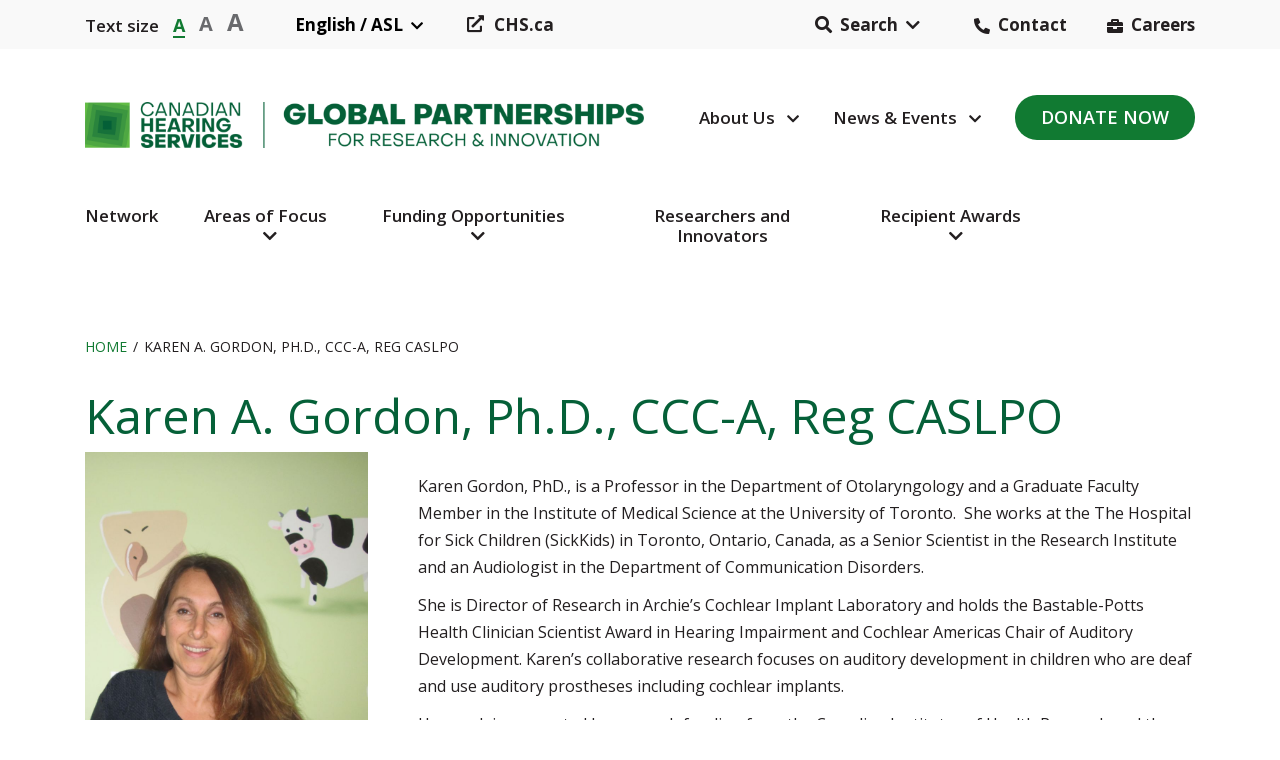

--- FILE ---
content_type: text/html; charset=UTF-8
request_url: https://www.chsglobalpartnerships.com/karen-gordon-phd-ccc-reg-caslpo
body_size: 8924
content:
<!DOCTYPE html>
<html lang="en" dir="ltr" prefix="content: http://purl.org/rss/1.0/modules/content/  dc: http://purl.org/dc/terms/  foaf: http://xmlns.com/foaf/0.1/  og: http://ogp.me/ns#  rdfs: http://www.w3.org/2000/01/rdf-schema#  schema: http://schema.org/  sioc: http://rdfs.org/sioc/ns#  sioct: http://rdfs.org/sioc/types#  skos: http://www.w3.org/2004/02/skos/core#  xsd: http://www.w3.org/2001/XMLSchema# " class="path-node path-karen-gordon-phd-ccc-reg-caslpo">
  <head>
    <meta charset="utf-8" />
<script async src="https://www.googletagmanager.com/gtag/js?id=UA-35810627-1"></script>
<script>window.dataLayer = window.dataLayer || [];function gtag(){dataLayer.push(arguments)};gtag("js", new Date());gtag("set", "developer_id.dMDhkMT", true);gtag("config", "UA-35810627-1", {"groups":"default","anonymize_ip":true,"page_placeholder":"PLACEHOLDER_page_path"});gtag("config", "G-B4M5M1XM9N", {"groups":"default","page_placeholder":"PLACEHOLDER_page_location"});</script>
<link rel="canonical" href="http://www.chsglobalpartnerships.com/karen-gordon-phd-ccc-reg-caslpo" />
<meta name="description" content="Karen Gordon, PhD., is a Professor in the Department of Otolaryngology and a Graduate Faculty Member in t" />
<meta name="Generator" content="Drupal 9 (https://www.drupal.org)" />
<meta name="MobileOptimized" content="width" />
<meta name="HandheldFriendly" content="true" />
<meta name="viewport" content="width=device-width, initial-scale=1.0" />
<link rel="icon" href="/themes/custom/chsgpri/favicon.ico" type="image/vnd.microsoft.icon" />
<link rel="alternate" hreflang="en" href="http://www.chsglobalpartnerships.com/karen-gordon-phd-ccc-reg-caslpo" />
<script src="/sites/default/files/google_tag/aber_group/google_tag.script.js?t8td63" defer></script>

    <title>Karen A. Gordon, Ph.D., CCC-A, Reg CASLPO | Canadian Hearing Services Global Partnerships For Research &amp; Innovation</title>
    <link rel="preconnect" href="https://fonts.googleapis.com">
    <link rel="preconnect" href="https://fonts.gstatic.com" crossorigin>
    <link rel="stylesheet" media="all" href="/sites/default/files/css/css_xKO-b4yI17UMiFHhkARS7mLRl6toymdL3vDtqTE1POY.css" />
<link rel="stylesheet" media="all" href="/sites/default/files/css/css_ejOizPsvHLwb9g9pWeOVH0e44i4EU4IUH25FZwF2120.css" />
<link rel="stylesheet" media="all" href="//fonts.googleapis.com/css2?family=Open+Sans:ital,wght@0,300;0,400;0,600;0,700;1,400&amp;display=swap" />
<link rel="stylesheet" media="all" href="/sites/default/files/css/css_6cgp2xOGhwm2UXx5aVXCtsd95Yk_GtTXxbVHu-THLJU.css" />

    
  </head>
  <body class="path-node page-node-type-team-member page-title-karen-a-gordon-phd-ccc-a-reg-caslpo path-karen-gordon-phd-ccc-reg-caslpo">
    <div id="mobile-overlay"></div>
    <a href="#main-content" class="visually-hidden focusable skip-link">
      Skip to main content
    </a>
    <noscript><iframe src="https://www.googletagmanager.com/ns.html?id=GTM-KDGZP3C" height="0" width="0" style="display:none;visibility:hidden"></iframe></noscript>
      <div class="dialog-off-canvas-main-canvas" data-off-canvas-main-canvas>
      
              <div class="mobile-search-overlay mobile-overlay">
        <div class="mobile-search-overlay__content mobile-overlay__content">
          <a href="#" class="mobile-search-overlay__close mobile-overlay__close" aria-label="Close" role="button">
            <span class="fas fa-times" aria-hidden="true"></span>
          </a>

          <div class="mobile-search-form">
            <div class="mobile-search-form__forms">
                <div class="region region-site-search">
    <div class="search-block-form block block-search container-inline" data-drupal-selector="search-block-form" id="block-searchform" role="search">
  
    
      <form action="/index.php/search/node" method="get" id="search-block-form" accept-charset="UTF-8">
  <div class="form-item js-form-item form-type-search js-form-type-search form-item-keys js-form-item-keys form-no-label">
          <label data-element-type="search" for="edit-keys" class="control-label sr-only">Search
                  <span class="form-optional sr-only"></span>
            </label>

  
  
  
  <input title="Enter the terms you wish to search for." data-drupal-selector="edit-keys" type="search" id="edit-keys" name="keys" value="" size="15" maxlength="128" class="form-search form-control" /><a href="#" class="form-search-submit-trigger" title="Search"></a>

  
  
  </div>
<div data-drupal-selector="edit-actions" class="form-actions js-form-wrapper form-wrapper" id="edit-actions"><input data-drupal-selector="edit-submit" type="submit" id="edit-submit" value="Search" class="button js-form-submit form-submit btn" /><button type="button" class="form-submit--trigger"><span>Search</span></button></div>

</form>

  </div>

  </div>

            </div>
          </div>
        </div>
      </div>
    
    <div class="mobile-nav-overlay mobile-overlay">
      <div class="mobile-nav-overlay__content mobile-overlay__content clearfix">
        <header class="mobile-nav-overlay__header clearfix" role="banner">
          <a href="#" class="mobile-nav-overlay__close mobile-overlay__close" aria-label="Close" role="button">
            <span class="fas fa-times" aria-hidden="true"></span>
          </a>
        </header>

        <div class="mobile-nav">
            <div class="region region-mobile-nav">
    <nav role="navigation" aria-labelledby="block-main-navigation-mobile-menu" id="block-main-navigation-mobile" class="block block-menu navigation menu--main">
      
  <h2 id="block-main-navigation-mobile-menu">Navigation</h2>
  

        
                  <ul class="menu menu--parent menu--main menu--level-0">
                          <li class="menu__item menu__item--network">
        <a href="/network" class="menu__link" data-drupal-link-system-path="node/3">Network</a>
              </li>
                      <li class="menu__item menu__item--areas-of-focus menu__item--expanded">
        <a href="/areas-focus" class="menu__link" data-drupal-link-system-path="node/11">Areas of Focus</a>
                                    <div class="menu__item-dropdown-arrow"></div>
      <ul class="menu--main menu menu--child menu--level-1">
                          <li class="menu__item menu__item--research-areas-of-focus">
        <a href="/areas-focus/research-areas-focus" class="menu__link" data-drupal-link-system-path="node/12">Research Areas of Focus</a>
              </li>
                      <li class="menu__item menu__item--innovation-areas-of-focus">
        <a href="/areas-focus/innovation-areas-focus" class="menu__link" data-drupal-link-system-path="node/42">Innovation Areas of Focus</a>
              </li>
        </ul>
  
              </li>
                      <li class="menu__item menu__item--funding-opportunities menu__item--expanded">
        <a href="/funding-opportunities" class="menu__link" data-drupal-link-system-path="node/13">Funding Opportunities</a>
                                    <div class="menu__item-dropdown-arrow"></div>
      <ul class="menu--main menu--child menu menu--level-1">
                          <li class="menu__item menu__item--our-approach">
        <a href="/funding-opportunities/our-approach" class="menu__link" data-drupal-link-system-path="node/18">Our Approach</a>
              </li>
                      <li class="menu__item menu__item--peer-review-guidelines">
        <a href="/funding-opportunities/peer-review-guidelines" class="menu__link" data-drupal-link-system-path="node/43">Peer Review Guidelines</a>
              </li>
                      <li class="menu__item menu__item--funding-application">
        <a href="/funding-opportunities/funding-application" class="menu__link" data-drupal-link-system-path="node/44">Funding Application</a>
              </li>
        </ul>
  
              </li>
                      <li class="menu__item menu__item--researchers-and-innovators">
        <a href="/researchers-and-innovators" class="menu__link" data-drupal-link-system-path="node/14">Researchers and Innovators</a>
              </li>
                      <li class="menu__item menu__item--recipient-awards menu__item--expanded">
        <a href="/2024-recipient-awards" class="menu__link" data-drupal-link-system-path="node/114">Recipient Awards</a>
                                    <div class="menu__item-dropdown-arrow"></div>
      <ul class="menu--main menu--child menu menu--level-1">
                          <li class="menu__item menu__item--_025-recipients">
        <a href="/2025-recipient-awards" title="2025 Recipient Awards" class="menu__link">2025 Recipients</a>
              </li>
                      <li class="menu__item menu__item--_024-recipients">
        <a href="/2024-recipient-awards" class="menu__link" data-drupal-link-system-path="node/114">2024 Recipients</a>
              </li>
                      <li class="menu__item menu__item--_023-recipients">
        <a href="/recipient-awards" class="menu__link" data-drupal-link-system-path="node/97">2023 Recipients</a>
              </li>
                      <li class="menu__item menu__item--_022-recipients">
        <a href="/2022-recipient-awards" class="menu__link" data-drupal-link-system-path="node/15">2022 Recipients</a>
              </li>
        </ul>
  
              </li>
        </ul>
  


  </nav>
<nav role="navigation" aria-labelledby="block-header-navigation-mobile-menu" id="block-header-navigation-mobile" class="block block-menu navigation menu--header">
            
  <h2 class="visually-hidden" id="block-header-navigation-mobile-menu">Header Navigation - Mobile</h2>
  

        
                  <ul class="menu menu--parent menu--header menu--level-0">
                          <li class="menu__item menu__item--about-us menu__item--expanded">
        <a href="/about-us" class="menu__link" data-drupal-link-system-path="node/4">About Us</a>
                                    <div class="menu__item-dropdown-arrow"></div>
      <ul class="menu--header menu menu--child menu--level-1">
                          <li class="menu__item menu__item--overview">
        <a href="/about-us" class="menu__link" data-drupal-link-system-path="node/4">Overview</a>
              </li>
                      <li class="menu__item menu__item--strategic-plan">
        <a href="/about-us/strategic-plan" class="menu__link" data-drupal-link-system-path="node/7">Strategic Plan</a>
              </li>
                      <li class="menu__item menu__item--our-team menu__item--expanded">
        <a href="/about-us/our-team" class="menu__link" data-drupal-link-system-path="node/5">Our Team</a>
                                    <div class="menu__item-dropdown-arrow"></div>
      <ul class="menu--header menu--child menu menu--level-2">
                          <li class="menu__item menu__item--board-of-directors">
        <a href="/about-us/our-team/board-directors" class="menu__link" data-drupal-link-system-path="node/8">Board of Directors</a>
              </li>
                      <li class="menu__item menu__item--staff">
        <a href="/about-us/our-team/staff" class="menu__link" data-drupal-link-system-path="node/35">Staff</a>
              </li>
                      <li class="menu__item menu__item--grant-review-panel">
        <a href="/about-us/our-team/grant-review-panel" class="menu__link" data-drupal-link-system-path="node/37">Grant Review Panel</a>
              </li>
                      <li class="menu__item menu__item--innovation-selection-panel">
        <a href="/about-us/our-team/innovation-selection-panel" class="menu__link" data-drupal-link-system-path="node/39">Innovation Selection Panel</a>
              </li>
        </ul>
  
              </li>
                      <li class="menu__item menu__item--financials">
        <a href="/about-us/financials" class="menu__link" data-drupal-link-system-path="node/90">Financials</a>
              </li>
        </ul>
  
              </li>
                      <li class="menu__item menu__item--news--events menu__item--expanded">
        <a href="/news-events" class="menu__link" data-drupal-link-system-path="node/6">News &amp; Events</a>
                                    <div class="menu__item-dropdown-arrow"></div>
      <ul class="menu--header menu--child menu--level-2 menu menu--level-1">
                          <li class="menu__item menu__item--news-releases">
        <a href="/news-events/news-releases" class="menu__link" data-drupal-link-system-path="node/9">News Releases</a>
              </li>
                      <li class="menu__item menu__item--research--innovation-news">
        <a href="/news-events/research-innovation-news" class="menu__link" data-drupal-link-system-path="node/40">Research &amp; Innovation News</a>
              </li>
        </ul>
  
              </li>
                      <li class="menu__item menu__item--donate-now">
        <a href="https://www.chsglobalpartnerships.com/donate-now" class="menu__link">Donate Now</a>
              </li>
        </ul>
  


  </nav>
<nav role="navigation" aria-labelledby="block-header-contact-navigation-mobile-menu" id="block-header-contact-navigation-mobile" class="block block-menu navigation menu--header-contact">
            
  <h2 class="visually-hidden" id="block-header-contact-navigation-mobile-menu">Header Contact Navigation - Mobile</h2>
  

        

        <ul class="menu menu--parent menu--level-0">
                                <li class="menu__item menu__item--expanded menu__item--has-icon">
      <a href="/contact" class="menu__link menu__link--has-icon" data-drupal-link-system-path="node/19">Contact</a>
      
        <ul class="menu menu--parent menu--header-contact menu--level-1">
                                <li class="menu__link menu__link--has-icon menu__item menu__item--has-icon">
              
      <div class="menu_link_content menu-link-contentheader-contact view-mode-default menu__item-dropdown menu-dropdown menu-dropdown-1 menu-type-default">
              
      </div>



            <a href="/contact/contact" class="menu__link menu__link--has-icon" data-drupal-link-system-path="node/53">Send a Message</a>
    </li>
    </ul>



    </li>
                                <li class="menu__item menu__item--expanded menu__item--has-icon">
      <a href="/careers" class="menu__link menu__link--has-icon" data-drupal-link-system-path="node/21">Careers</a>
      
        <ul class="menu menu--parent menu--header-contact menu--level-1">
                                <li class="menu__link menu__link--has-icon menu__item menu__item--has-icon">
              
      <div class="menu_link_content menu-link-contentheader-contact view-mode-default menu__item-dropdown menu-dropdown menu-dropdown-1 menu-type-default">
              
      </div>



            <a href="/careers/contact" class="menu__link menu__link--has-icon" data-drupal-link-system-path="node/52">Contact</a>
    </li>
    </ul>



    </li>
    </ul>


  </nav>
<nav role="navigation" aria-labelledby="block-donate-now-navigation-mobile-menu" id="block-donate-now-navigation-mobile" class="block block-menu navigation menu--header">
            
  <h2 class="visually-hidden" id="block-donate-now-navigation-mobile-menu">Donate Now Navigation - Mobile</h2>
  

        
                  <ul class="menu menu--parent menu--header menu--level-0">
                          <li class="menu__item menu__item--about-us">
        <a href="/about-us" class="menu__link" data-drupal-link-system-path="node/4">About Us</a>
              </li>
                      <li class="menu__item menu__item--news--events">
        <a href="/news-events" class="menu__link" data-drupal-link-system-path="node/6">News &amp; Events</a>
              </li>
                      <li class="menu__item menu__item--donate-now">
        <a href="https://www.chsglobalpartnerships.com/donate-now" class="menu__link">Donate Now</a>
              </li>
        </ul>
  


  </nav>

  </div>

        </div>
      </div>
    </div>
    
  <header class="site-header">
    <div class="site-header__top">
      <div class="container">
        <div class="row">
          <div class="col-md-12">
            <div class="site-header__top-content">
                              <div class="site-header__top-left">
                                        <div class="region region-text-resize">
    


<div id="block-textsize" class="block block-text-size block-block-content block-block-content820665f1-f678-4ef7-aba7-8e523c1bd179">
      <div class="block-text-size__content">
      <ul class="block-text-size__list">
        <li class="block-text-size__list-title">
          <div>Text size</div>
        </li>
        <li>
          <a href="#" class="block-text-size__btn block-text-size__btn--md" aria-label="Regular text size" title="Regular text size" role="button">A</a>
        </li>
        <li>
          <a href="#" class="block-text-size__btn block-text-size__btn--lg" aria-label="Large text size" title="Large text size" role="button">A</a>
        </li>
        <li>
          <a href="#" class="block-text-size__btn block-text-size__btn--xl" aria-label="Extra large text size" title="Extra large text size" role="button">A</a>
        </li>
      </ul>
    </div>
  </div>

  </div>

                                      <div class="region region-header-top-left">
    <div class="language-switcher-language-url block block-language block-language-blocklanguage-interface" id="block-languageswitcher" role="navigation">
  
    
      <div class="site-language-switcher">
    <div class="site-language-switcher__active">
      <ul class="links menu"><li hreflang="en" data-drupal-link-system-path="node/100" class="en menu__item is-active"><a href="/karen-gordon-phd-ccc-reg-caslpo" class="language-link is-active" hreflang="en" data-drupal-link-system-path="node/100">English / ASL</a></li><li hreflang="fr" data-drupal-link-system-path="node/100" class="fr menu__item"><a href="/fr/node/100" class="language-link" hreflang="fr" data-drupal-link-system-path="node/100">French / LSQ</a></li></ul>
    </div>
    <div class="site-language-switcher__dropdown">
      <ul class="links menu"><li hreflang="en" data-drupal-link-system-path="node/100" class="en menu__item is-active"><a href="/karen-gordon-phd-ccc-reg-caslpo" class="language-link is-active" hreflang="en" data-drupal-link-system-path="node/100">English / ASL</a></li><li hreflang="fr" data-drupal-link-system-path="node/100" class="fr menu__item"><a href="/fr/node/100" class="language-link" hreflang="fr" data-drupal-link-system-path="node/100">French / LSQ</a></li></ul>
    </div>
  </div>
  </div>

  </div>

                  <div class="site-header__chs-external-link">
                                                                                  <a href="https://www.chs.ca">CHS.ca</a>
                  </div>
                </div>
                                            <div class="site-header__top-right">
                  <div class="site-header__top-right__content">
                                          <div class="site-header__search">
                        <nav>
                          <ul class="menu">
                            <li class="menu__item menu__item--expanded menu__item--search">
                              <a href="#" class="menu__link" aria-label="Search" role="button"><span>Search</span></a>
                              <div class="menu__item-dropdown-arrow"></div>
                              <div class="menu__item-dropdown">
                                <ul class="menu menu--site-header-dropdown">
                                  <li class="menu__item">
                                    <div class="site-header__search-forms">
                                        <div class="region region-site-search">
    <div class="search-block-form block block-search container-inline" data-drupal-selector="search-block-form" id="block-searchform" role="search">
  
    
      <form action="/index.php/search/node" method="get" id="search-block-form" accept-charset="UTF-8">
  <div class="form-item js-form-item form-type-search js-form-type-search form-item-keys js-form-item-keys form-no-label">
          <label data-element-type="search" for="edit-keys" class="control-label sr-only">Search
                  <span class="form-optional sr-only"></span>
            </label>

  
  
  
  <input title="Enter the terms you wish to search for." data-drupal-selector="edit-keys" type="search" id="edit-keys" name="keys" value="" size="15" maxlength="128" class="form-search form-control" /><a href="#" class="form-search-submit-trigger" title="Search"></a>

  
  
  </div>
<div data-drupal-selector="edit-actions" class="form-actions js-form-wrapper form-wrapper" id="edit-actions"><input data-drupal-selector="edit-submit" type="submit" id="edit-submit" value="Search" class="button js-form-submit form-submit btn" /><button type="button" class="form-submit--trigger"><span>Search</span></button></div>

</form>

  </div>

  </div>

                                    </div>
                                  </li>
                                </ul>
                              </div>
                            </li>
                          </ul>
                        </nav>
                      </div>
                    
                      <div class="region region-header-top-right">
    <nav role="navigation" aria-labelledby="block-headercontactnavigation-menu" id="block-headercontactnavigation" class="block block-menu navigation menu--header-contact">
            
  <h2 class="visually-hidden" id="block-headercontactnavigation-menu">Header Contact Navigation</h2>
  

        

        <ul class="menu menu--parent menu--level-0">
                                <li class="menu__item menu__item--collapsed menu__item--has-icon">
              
      <div class="menu_link_content menu-link-contentheader-contact view-mode-default menu__item-dropdown menu-dropdown menu-dropdown-0 menu-type-default">
              
            <div class="field field--name-field-icon field--type-fontawesome-icon field--label-hidden field__item"><div class="fontawesome-icons">
      <div class="fontawesome-icon">
  <i class="fas fa-phone-alt" data-fa-transform="" data-fa-mask="" style=""></i>
</div>

  </div>
</div>
      
      </div>



            <a href="/contact" class="menu__link menu__link--has-icon" data-drupal-link-system-path="node/19">Contact</a>
    </li>
                                <li class="menu__item menu__item--collapsed menu__item--has-icon">
              
      <div class="menu_link_content menu-link-contentheader-contact view-mode-default menu__item-dropdown menu-dropdown menu-dropdown-0 menu-type-default">
              
            <div class="field field--name-field-icon field--type-fontawesome-icon field--label-hidden field__item"><div class="fontawesome-icons">
      <div class="fontawesome-icon">
  <i class="fas fa-briefcase" data-fa-transform="" data-fa-mask="" style=""></i>
</div>

  </div>
</div>
      
      </div>



            <a href="/careers" class="menu__link menu__link--has-icon" data-drupal-link-system-path="node/21">Careers</a>
    </li>
    </ul>


  </nav>

  </div>

                  </div>
                </div>
                          </div>
          </div>
        </div>
      </div>
    </div>
    <div class="site-header__main">
      <div class="container">
        <div class="row">
          <div class="col">
            <div class="site-header__main-content">
              <div class="site-header__main-content__left">
                <div class="site-header__logo">
                                        <div class="region region-header-logo">
    
<div id="block-siteheaderlogo" class="block modal-block block-block-content block-block-contentd82226fd-bc31-47ae-88bf-38eb0dbf5c80">
      <a href="http://www.chsglobalpartnerships.com/">
      
            <div class="field field--name-field-image field--type-entity-reference field--label-hidden field__item">  <img src="/sites/default/files/styles/full/public/2022-01/logo-chs-global-partnerships-for-research-and-innovation.png?itok=MFZjis_E" width="1600" height="130" alt="CHS Global Partnerships For Research And Innovation" loading="lazy" typeof="foaf:Image" class="image-style-full" />


</div>
      
    </a>
  </div>

  </div>

                                  </div>
              </div>
              <div class="site-header__main-content__right">
                                  <div class="site-header-nav">
                      <div class="region region-header-nav">
    <nav role="navigation" aria-labelledby="block-headernavigation-menu" id="block-headernavigation" class="block block-menu navigation menu--header">
            
  <h2 class="visually-hidden" id="block-headernavigation-menu">Header Navigation</h2>
  

        
                  <ul class="menu menu--parent menu--header menu--level-0">
                          <li class="menu__item menu__item--about-us menu__item--expanded">
        <a href="/about-us" class="menu__link" data-drupal-link-system-path="node/4">About Us</a>
                                    <div class="menu__item-dropdown-arrow"></div>
      <ul class="menu--header menu menu--child menu--level-1">
                          <li class="menu__item menu__item--overview">
        <a href="/about-us" class="menu__link" data-drupal-link-system-path="node/4">Overview</a>
              </li>
                      <li class="menu__item menu__item--strategic-plan">
        <a href="/about-us/strategic-plan" class="menu__link" data-drupal-link-system-path="node/7">Strategic Plan</a>
              </li>
                      <li class="menu__item menu__item--our-team menu__item--expanded">
        <a href="/about-us/our-team" class="menu__link" data-drupal-link-system-path="node/5">Our Team</a>
                                    <div class="menu__item-dropdown-arrow"></div>
      <ul class="menu--header menu--child menu menu--level-2">
                          <li class="menu__item menu__item--board-of-directors">
        <a href="/about-us/our-team/board-directors" class="menu__link" data-drupal-link-system-path="node/8">Board of Directors</a>
              </li>
                      <li class="menu__item menu__item--staff">
        <a href="/about-us/our-team/staff" class="menu__link" data-drupal-link-system-path="node/35">Staff</a>
              </li>
                      <li class="menu__item menu__item--grant-review-panel">
        <a href="/about-us/our-team/grant-review-panel" class="menu__link" data-drupal-link-system-path="node/37">Grant Review Panel</a>
              </li>
                      <li class="menu__item menu__item--innovation-selection-panel">
        <a href="/about-us/our-team/innovation-selection-panel" class="menu__link" data-drupal-link-system-path="node/39">Innovation Selection Panel</a>
              </li>
        </ul>
  
              </li>
                      <li class="menu__item menu__item--financials">
        <a href="/about-us/financials" class="menu__link" data-drupal-link-system-path="node/90">Financials</a>
              </li>
        </ul>
  
              </li>
                      <li class="menu__item menu__item--news--events menu__item--expanded">
        <a href="/news-events" class="menu__link" data-drupal-link-system-path="node/6">News &amp; Events</a>
                                    <div class="menu__item-dropdown-arrow"></div>
      <ul class="menu--header menu--child menu--level-2 menu menu--level-1">
                          <li class="menu__item menu__item--news-releases">
        <a href="/news-events/news-releases" class="menu__link" data-drupal-link-system-path="node/9">News Releases</a>
              </li>
                      <li class="menu__item menu__item--research--innovation-news">
        <a href="/news-events/research-innovation-news" class="menu__link" data-drupal-link-system-path="node/40">Research &amp; Innovation News</a>
              </li>
        </ul>
  
              </li>
                      <li class="menu__item menu__item--donate-now">
        <a href="https://www.chsglobalpartnerships.com/donate-now" class="menu__link">Donate Now</a>
              </li>
        </ul>
  


  </nav>

  </div>

                  </div>
                              </div>
            </div>
          </div>
        </div>
      </div>
    </div>
    <div class="site-header__bottom">
      <div class="container">
        <div class="row">
          <div class="col-md-12 site-header__bottom__col">
                                      <div class="mobile-control-nav">
                <ul class="menu clearfix">
                  <li class="menu__item menu__item--menu">
                    <a href="#" class="menu__link" title="Menu" aria-label="Menu" role="button">
                      <span aria-hidden="true" class="fas fa-bars"></span>
                    </a>
                  </li>
                  <li class="menu__item menu__item--search">
                    <a href="#" class="menu__link" title="Search" aria-label="Search" role="button">
                      <span aria-hidden="true" class="fas fa-search"></span>
                    </a>
                  </li>
                </ul>
              </div>
                        
                          <div class="mobile-text-resize">
                  <div class="region region-text-resize">
    


<div id="block-textsize" class="block block-text-size block-block-content block-block-content820665f1-f678-4ef7-aba7-8e523c1bd179">
      <div class="block-text-size__content">
      <ul class="block-text-size__list">
        <li class="block-text-size__list-title">
          <div>Text size</div>
        </li>
        <li>
          <a href="#" class="block-text-size__btn block-text-size__btn--md" aria-label="Regular text size" title="Regular text size" role="button">A</a>
        </li>
        <li>
          <a href="#" class="block-text-size__btn block-text-size__btn--lg" aria-label="Large text size" title="Large text size" role="button">A</a>
        </li>
        <li>
          <a href="#" class="block-text-size__btn block-text-size__btn--xl" aria-label="Extra large text size" title="Extra large text size" role="button">A</a>
        </li>
      </ul>
    </div>
  </div>

  </div>

              </div>
            
                          <div class="primary-nav">
                  <div class="region region-primary-nav">
    <nav role="navigation" aria-labelledby="block-mainnavigation-menu" id="block-mainnavigation" class="block block-menu navigation menu--main">
            
  <h2 class="visually-hidden" id="block-mainnavigation-menu">Main Navigation</h2>
  

        
                  <ul class="menu menu--parent menu--main menu--level-0">
                          <li class="menu__item menu__item--network">
        <a href="/network" class="menu__link" data-drupal-link-system-path="node/3">Network</a>
              </li>
                      <li class="menu__item menu__item--areas-of-focus menu__item--expanded">
        <a href="/areas-focus" class="menu__link" data-drupal-link-system-path="node/11">Areas of Focus</a>
                                    <div class="menu__item-dropdown-arrow"></div>
      <ul class="menu--main menu menu--child menu--level-1">
                          <li class="menu__item menu__item--research-areas-of-focus">
        <a href="/areas-focus/research-areas-focus" class="menu__link" data-drupal-link-system-path="node/12">Research Areas of Focus</a>
              </li>
                      <li class="menu__item menu__item--innovation-areas-of-focus">
        <a href="/areas-focus/innovation-areas-focus" class="menu__link" data-drupal-link-system-path="node/42">Innovation Areas of Focus</a>
              </li>
        </ul>
  
              </li>
                      <li class="menu__item menu__item--funding-opportunities menu__item--expanded">
        <a href="/funding-opportunities" class="menu__link" data-drupal-link-system-path="node/13">Funding Opportunities</a>
                                    <div class="menu__item-dropdown-arrow"></div>
      <ul class="menu--main menu--child menu menu--level-1">
                          <li class="menu__item menu__item--our-approach">
        <a href="/funding-opportunities/our-approach" class="menu__link" data-drupal-link-system-path="node/18">Our Approach</a>
              </li>
                      <li class="menu__item menu__item--peer-review-guidelines">
        <a href="/funding-opportunities/peer-review-guidelines" class="menu__link" data-drupal-link-system-path="node/43">Peer Review Guidelines</a>
              </li>
                      <li class="menu__item menu__item--funding-application">
        <a href="/funding-opportunities/funding-application" class="menu__link" data-drupal-link-system-path="node/44">Funding Application</a>
              </li>
        </ul>
  
              </li>
                      <li class="menu__item menu__item--researchers-and-innovators">
        <a href="/researchers-and-innovators" class="menu__link" data-drupal-link-system-path="node/14">Researchers and Innovators</a>
              </li>
                      <li class="menu__item menu__item--recipient-awards menu__item--expanded">
        <a href="/2024-recipient-awards" class="menu__link" data-drupal-link-system-path="node/114">Recipient Awards</a>
                                    <div class="menu__item-dropdown-arrow"></div>
      <ul class="menu--main menu--child menu menu--level-1">
                          <li class="menu__item menu__item--_025-recipients">
        <a href="/2025-recipient-awards" title="2025 Recipient Awards" class="menu__link">2025 Recipients</a>
              </li>
                      <li class="menu__item menu__item--_024-recipients">
        <a href="/2024-recipient-awards" class="menu__link" data-drupal-link-system-path="node/114">2024 Recipients</a>
              </li>
                      <li class="menu__item menu__item--_023-recipients">
        <a href="/recipient-awards" class="menu__link" data-drupal-link-system-path="node/97">2023 Recipients</a>
              </li>
                      <li class="menu__item menu__item--_022-recipients">
        <a href="/2022-recipient-awards" class="menu__link" data-drupal-link-system-path="node/15">2022 Recipients</a>
              </li>
        </ul>
  
              </li>
        </ul>
  


  </nav>

  </div>

              </div>
                      </div>
        </div>
      </div>
    </div>
  </header>

      
    
          
  <div class="site-content site-text">
    <div class="site-content__container container">
              <div class="site-content__header">
            <div class="region region-header">
    <div id="block-breadcrumbs" class="block block-system block-system-breadcrumb-block">
  
    
        <nav class="breadcrumb" role="navigation" aria-labelledby="system-breadcrumb">
    <h2 id="system-breadcrumb" class="visually-hidden">Breadcrumb</h2>
    <ol>
          <li>
                  <a href="/">Home</a>
              </li>
          <li>
                  Karen A. Gordon, Ph.D., CCC-A, Reg CASLPO
              </li>
        </ol>
  </nav>

  </div>

  </div>

        </div>
            <div class="row">
                        
                <div class="col-sm-12">
          <main class="content__main-content clearfix" role="main">
            <div class="visually-hidden"><a id="main-content" tabindex="-1"></a></div>
                            <div class="region region-highlighted">
    <div data-drupal-messages-fallback class="hidden"></div>

  </div>

                                        <div class="region region-page-title">
    <div id="block-chsgpri-page-title" class="block block-core block-page-title-block">
  
    
      
  <h1 class="page-title"><span class="field field--name-title field--type-string field--label-hidden">Karen A. Gordon, Ph.D., CCC-A, Reg CASLPO</span>
</h1>


  </div>

  </div>

                                      
                                        <div class="region region-content">
    <div id="block-chsgpri-content" class="block block-system block-system-main-block">
  
    
      

<article data-history-node-id="100" role="article" about="/karen-gordon-phd-ccc-reg-caslpo" class="researcher node node--type-team-member blog-post--full clearfix">
  <div class="researcher__content">
    <div class="researcher__image">
              
            <div class="field field--name-field-image field--type-entity-reference field--label-hidden field__item">  <img src="/sites/default/files/styles/portrait/public/2023-12/Karen%20Gordon%202016.jpg?itok=-11FL3cg" width="800" height="1000" alt="Karen Gordon headshot" loading="lazy" typeof="foaf:Image" class="image-style-portrait" />


</div>
      
          </div>
    <div class="researcher__body">
      <div>
        
            <div class="clearfix text-formatted field field--name-body field--type-text-with-summary field--label-hidden field__item"><p style="margin-bottom:11px"><span style="font-size:16px;"><span style="line-height:107%"><span style="font-family:Calibri,sans-serif"><span style="font-family:&quot;Open Sans&quot;,sans-serif">Karen Gordon, PhD., is a Professor in the Department of Otolaryngology and a Graduate Faculty Member in the Institute of Medical Science at the University of Toronto.  She works at the The Hospital for Sick Children (SickKids) in Toronto, Ontario, Canada, as a Senior Scientist in the Research Institute and an Audiologist in the Department of Communication Disorders.  </span></span></span></span></p>
<p style="margin-bottom:11px"><span style="font-size:16px;"><span style="line-height:107%"><span style="font-family:Calibri,sans-serif"><span style="font-family:&quot;Open Sans&quot;,sans-serif">She is Director of Research in Archie’s Cochlear Implant Laboratory and holds the Bastable-Potts Health Clinician Scientist Award in Hearing Impairment and Cochlear Americas Chair of Auditory Development. Karen’s collaborative research focuses on auditory development in children who are deaf and use auditory prostheses including cochlear implants.   </span></span></span></span></p>
<p style="margin-bottom:11px"><span style="font-size:16px;"><span style="line-height:107%"><span style="font-family:Calibri,sans-serif"><span style="font-family:&quot;Open Sans&quot;,sans-serif">Her work is supported by research funding from the Canadian Institutes of Health Research and the American National Institute of Health along with the Cochlear Americas Chair in Auditory Development and generous donations.  </span></span></span></span></p>
<p style="margin-bottom:11px"><strong><span style="font-size:16px;"><span style="line-height:107%"><span style="font-family:Calibri,sans-serif"><span lang="EN-US" style="font-family:&quot;Open Sans&quot;,sans-serif" xml:lang="EN-US"><span style="color:black">To learn more about their research project, <a href="https://www.chsglobalpartnerships.com/look-over-here-using-visual-cues-support-spatial-hearing-children-hearing-loss">click here</a>.</span></span></span></span></span></strong></p>
</div>
      
      </div>
    </div>
  </div>
</article>

  </div>

  </div>

                                  </main>
        </div>
        
                              </div>
    </div>
  </div>

  <a href="#" class="b-page-scroll-to-top" title="Scroll To Top" aria-label="Scroll To Top" role="button" tabIndex="-1"></a>
  <footer class="site-footer">
          <div class="site-footer__top">
        <div class="container">
          <div class="row">
            <div class="col-md-12">
              <div class="site-footer__top-content">
                <div class="footer-nav">
                    <div class="region region-footer-nav">
    <nav role="navigation" aria-labelledby="block-footernavigation-menu" id="block-footernavigation" class="block block-menu navigation menu--footer">
            
  <h2 class="visually-hidden" id="block-footernavigation-menu">Footer Navigation</h2>
  

        
                  <ul class="menu menu--parent menu--footer menu--level-0">
                          <li class="menu__item menu__item--careers">
        <a href="/careers" class="menu__link" data-drupal-link-system-path="node/21">Careers</a>
              </li>
                      <li class="menu__item menu__item--contact">
        <a href="/contact" class="menu__link" data-drupal-link-system-path="node/19">Contact</a>
              </li>
                      <li class="menu__item menu__item--privacy-policy">
        <a href="/privacy-policy" class="menu__link" data-drupal-link-system-path="node/49">Privacy Policy</a>
              </li>
                      <li class="menu__item menu__item--terms-of-use">
        <a href="/terms-use" class="menu__link" data-drupal-link-system-path="node/50">Terms of Use</a>
              </li>
        </ul>
  


  </nav>

  </div>

                </div>
              </div>
            </div>
          </div>
        </div>
      </div>
        <div class="site-footer__body">
      <div class="container">
        <div class="row">
          <div class="col-md-12">
            <div class="site-footer__body-content">
              <div class="site-footer__logos">
                <div class="site-footer__logo">
                                        <div class="region region-footer-logo">
    
<div id="block-sitefooterlogo" class="block modal-block block-block-content block-block-content66d53f76-4d43-4271-9dd0-4e42f9674e99">
      <a href="http://www.chsglobalpartnerships.com/">
      
            <div class="field field--name-field-image field--type-entity-reference field--label-hidden field__item">  <img src="/sites/default/files/styles/full/public/2022-01/logo-chs-global-partnerships-for-research-and-innovation--white.png?itok=ieQI2kLs" width="1600" height="130" alt="CHS Global Partnerships For Research And Innovation" loading="lazy" typeof="foaf:Image" class="image-style-full" />


</div>
      
    </a>
  </div>

  </div>

                                  </div>
              </div>

              
                                                                        <div class="social-media-nav">
                  <a href="https://www.linkedin.com/company/chs-global-partnerships" class="menu__link" target="_blank" title="Follow us on LinkedIn" aria-label="Follow us on LinkedIn" role="button">
                    <span class="visually-hidden">LinkedIn</span>
                    <img src="/themes/custom/chsgpri/images/LI-Logo.jpg" style="" />
                  </a>
                </div>
                          </div>
          </div>
        </div>
      </div>
    </div>
    <div class="site-footer__bottom">
      <div class="container">
        <div class="row">
          <div class="col-md-12">
            <div class="site-footer__copyright">
              Copyright &copy; 2026 <a href="/">Canadian Hearing Services Global Partnerships For Research &amp; Innovation</a>. All rights reserved.
              <div class="site-footer__copyright__crn">
                Charitable registration number: 72853 2714 RR0001
              </div>
            </div>
          </div>
        </div>
      </div>
    </div>
  </footer>

  </div>

    
    <script type="application/json" data-drupal-selector="drupal-settings-json">{"path":{"baseUrl":"\/","scriptPath":null,"pathPrefix":"","currentPath":"node\/100","currentPathIsAdmin":false,"isFront":false,"currentLanguage":"en"},"pluralDelimiter":"\u0003","suppressDeprecationErrors":true,"google_analytics":{"account":"UA-35810627-1","trackOutbound":true,"trackMailto":true,"trackTel":true,"trackDownload":true,"trackDownloadExtensions":"7z|aac|arc|arj|asf|asx|avi|bin|csv|doc(x|m)?|dot(x|m)?|exe|flv|gif|gz|gzip|hqx|jar|jpe?g|js|mp(2|3|4|e?g)|mov(ie)?|msi|msp|pdf|phps|png|ppt(x|m)?|pot(x|m)?|pps(x|m)?|ppam|sld(x|m)?|thmx|qtm?|ra(m|r)?|sea|sit|tar|tgz|torrent|txt|wav|wma|wmv|wpd|xls(x|m|b)?|xlt(x|m)|xlam|xml|z|zip"},"ajaxTrustedUrl":{"\/index.php\/search\/node":true},"user":{"uid":0,"permissionsHash":"68a693b4d96281282845a9b3d8c6c872c13f80367a4eb9ce7ed75338c0ec21e0"}}</script>
<script src="/sites/default/files/js/js_f1M6GhXGzEYGG0hBBpemBwkWfQwQcYRrdMcC80vVX4g.js"></script>

  </body>
</html>


--- FILE ---
content_type: text/css
request_url: https://www.chsglobalpartnerships.com/sites/default/files/css/css_6cgp2xOGhwm2UXx5aVXCtsd95Yk_GtTXxbVHu-THLJU.css
body_size: 47062
content:
:root{--blue:#007bff;--indigo:#6610f2;--purple:#6f42c1;--pink:#e83e8c;--red:#dc3545;--orange:#fd7e14;--yellow:#ffc107;--green:#28a745;--teal:#20c997;--cyan:#17a2b8;--white:#fff;--gray:#6c757d;--gray-dark:#343a40;--primary:#007bff;--secondary:#6c757d;--success:#28a745;--info:#17a2b8;--warning:#ffc107;--danger:#dc3545;--light:#f8f9fa;--dark:#343a40;--breakpoint-xs:0;--breakpoint-sm:576px;--breakpoint-md:768px;--breakpoint-lg:992px;--breakpoint-xl:1200px;--breakpoint-xxl:1620px;--font-family-sans-serif:-apple-system,BlinkMacSystemFont,"Segoe UI",Roboto,"Helvetica Neue",Arial,"Noto Sans",sans-serif,"Apple Color Emoji","Segoe UI Emoji","Segoe UI Symbol","Noto Color Emoji";--font-family-monospace:SFMono-Regular,Menlo,Monaco,Consolas,"Liberation Mono","Courier New",monospace;}*,*::before,*::after{box-sizing:border-box;}html{font-family:sans-serif;line-height:1.15;-webkit-text-size-adjust:100%;-webkit-tap-highlight-color:rgba(0,0,0,0);}article,aside,figcaption,figure,footer,header,hgroup,main,nav,section{display:block;}body{margin:0;font-family:-apple-system,BlinkMacSystemFont,"Segoe UI",Roboto,"Helvetica Neue",Arial,"Noto Sans",sans-serif,"Apple Color Emoji","Segoe UI Emoji","Segoe UI Symbol","Noto Color Emoji";font-size:1rem;font-weight:400;line-height:1.5;color:#212529;text-align:left;background-color:#fff;}[tabindex="-1"]:focus:not(:focus-visible){outline:0 !important;}hr{box-sizing:content-box;height:0;overflow:visible;}h1,h2,h3,h4,h5,h6{margin-top:0;margin-bottom:0.5rem;}p{margin-top:0;margin-bottom:1rem;}abbr[title],abbr[data-original-title]{text-decoration:underline;-webkit-text-decoration:underline dotted;text-decoration:underline dotted;cursor:help;border-bottom:0;-webkit-text-decoration-skip-ink:none;text-decoration-skip-ink:none;}address{margin-bottom:1rem;font-style:normal;line-height:inherit;}ol,ul,dl{margin-top:0;margin-bottom:1rem;}ol ol,ul ul,ol ul,ul ol{margin-bottom:0;}dt{font-weight:700;}dd{margin-bottom:.5rem;margin-left:0;}blockquote{margin:0 0 1rem;}b,strong{font-weight:bolder;}small{font-size:80%;}sub,sup{position:relative;font-size:75%;line-height:0;vertical-align:baseline;}sub{bottom:-.25em;}sup{top:-.5em;}a{color:#007bff;text-decoration:none;background-color:transparent;}a:hover{color:#0056b3;text-decoration:underline;}a:not([href]){color:inherit;text-decoration:none;}a:not([href]):hover{color:inherit;text-decoration:none;}pre,code,kbd,samp{font-family:SFMono-Regular,Menlo,Monaco,Consolas,"Liberation Mono","Courier New",monospace;font-size:1em;}pre{margin-top:0;margin-bottom:1rem;overflow:auto;}figure{margin:0 0 1rem;}img{vertical-align:middle;border-style:none;}svg{overflow:hidden;vertical-align:middle;}table{border-collapse:collapse;}caption{padding-top:0.75rem;padding-bottom:0.75rem;color:#6c757d;text-align:left;caption-side:bottom;}th{text-align:inherit;}label{display:inline-block;margin-bottom:0.5rem;}button{border-radius:0;}button:focus{outline:1px dotted;outline:5px auto -webkit-focus-ring-color;}input,button,select,optgroup,textarea{margin:0;font-family:inherit;font-size:inherit;line-height:inherit;}button,input{overflow:visible;}button,select{text-transform:none;}select{word-wrap:normal;}button,[type="button"],[type="reset"],[type="submit"]{-webkit-appearance:button;}button:not(:disabled),[type="button"]:not(:disabled),[type="reset"]:not(:disabled),[type="submit"]:not(:disabled){cursor:pointer;}button::-moz-focus-inner,[type="button"]::-moz-focus-inner,[type="reset"]::-moz-focus-inner,[type="submit"]::-moz-focus-inner{padding:0;border-style:none;}input[type="radio"],input[type="checkbox"]{box-sizing:border-box;padding:0;}input[type="date"],input[type="time"],input[type="datetime-local"],input[type="month"]{-webkit-appearance:listbox;}textarea{overflow:auto;resize:vertical;}fieldset{min-width:0;padding:0;margin:0;border:0;}legend{display:block;width:100%;max-width:100%;padding:0;margin-bottom:.5rem;font-size:1.5rem;line-height:inherit;color:inherit;white-space:normal;}progress{vertical-align:baseline;}[type="number"]::-webkit-inner-spin-button,[type="number"]::-webkit-outer-spin-button{height:auto;}[type="search"]{outline-offset:-2px;-webkit-appearance:none;}[type="search"]::-webkit-search-decoration{-webkit-appearance:none;}::-webkit-file-upload-button{font:inherit;-webkit-appearance:button;}output{display:inline-block;}summary{display:list-item;cursor:pointer;}template{display:none;}[hidden]{display:none !important;}h1,h2,h3,h4,h5,h6,.h1,.h2,.h3,.h4,.h5,.h6{margin-bottom:0.5rem;font-weight:500;line-height:1.2;}h1,.h1{font-size:2.5rem;}h2,.h2{font-size:2rem;}h3,.h3{font-size:1.75rem;}h4,.h4{font-size:1.5rem;}h5,.h5{font-size:1.25rem;}h6,.h6{font-size:1rem;}.lead{font-size:1.25rem;font-weight:300;}.display-1{font-size:6rem;font-weight:300;line-height:1.2;}.display-2{font-size:5.5rem;font-weight:300;line-height:1.2;}.display-3{font-size:4.5rem;font-weight:300;line-height:1.2;}.display-4{font-size:3.5rem;font-weight:300;line-height:1.2;}hr{margin-top:1rem;margin-bottom:1rem;border:0;border-top:1px solid rgba(0,0,0,0.1);}small,.small{font-size:80%;font-weight:400;}mark,.mark{padding:0.2em;background-color:#fcf8e3;}.list-unstyled{padding-left:0;list-style:none;}.list-inline{padding-left:0;list-style:none;}.list-inline-item{display:inline-block;}.list-inline-item:not(:last-child){margin-right:0.5rem;}.initialism{font-size:90%;text-transform:uppercase;}.blockquote{margin-bottom:1rem;font-size:1.25rem;}.blockquote-footer{display:block;font-size:80%;color:#6c757d;}.blockquote-footer::before{content:"\2014\00A0";}.img-fluid{max-width:100%;height:auto;}.img-thumbnail{padding:0.25rem;background-color:#fff;border:1px solid #dee2e6;border-radius:0.25rem;max-width:100%;height:auto;}.figure{display:inline-block;}.figure-img{margin-bottom:0.5rem;line-height:1;}.figure-caption{font-size:90%;color:#6c757d;}code{font-size:87.5%;color:#e83e8c;word-wrap:break-word;}a > code{color:inherit;}kbd{padding:0.2rem 0.4rem;font-size:87.5%;color:#fff;background-color:#212529;border-radius:0.2rem;}kbd kbd{padding:0;font-size:100%;font-weight:700;}pre{display:block;font-size:87.5%;color:#212529;}pre code{font-size:inherit;color:inherit;word-break:normal;}.pre-scrollable{max-height:340px;overflow-y:scroll;}.container{width:100%;padding-right:15px;padding-left:15px;margin-right:auto;margin-left:auto;}@media (min-width:576px){.container{max-width:540px;}}@media (min-width:768px){.container{max-width:720px;}}@media (min-width:992px){.container{max-width:960px;}}@media (min-width:1200px){.container{max-width:1140px;}}@media (min-width:1620px){.container{max-width:1560px;}}.container-fluid,.container-sm,.container-md,.container-lg,.container-xl,.container-xxl{width:100%;padding-right:15px;padding-left:15px;margin-right:auto;margin-left:auto;}@media (min-width:576px){.container,.container-sm{max-width:540px;}}@media (min-width:768px){.container,.container-sm,.container-md{max-width:720px;}}@media (min-width:992px){.container,.container-sm,.container-md,.container-lg{max-width:960px;}}@media (min-width:1200px){.container,.container-sm,.container-md,.container-lg,.container-xl{max-width:1140px;}}@media (min-width:1620px){.container,.container-sm,.container-md,.container-lg,.container-xl,.container-xxl{max-width:1560px;}}.row{display:-webkit-flex;display:flex;-webkit-flex-wrap:wrap;flex-wrap:wrap;margin-right:-15px;margin-left:-15px;}.no-gutters{margin-right:0;margin-left:0;}.no-gutters > .col,.no-gutters > [class*="col-"]{padding-right:0;padding-left:0;}.col-1,.col-2,.col-3,.col-4,.col-5,.col-6,.col-7,.col-8,.col-9,.col-10,.col-11,.col-12,.col,.col-auto,.col-sm-1,.col-sm-2,.col-sm-3,.col-sm-4,.col-sm-5,.col-sm-6,.col-sm-7,.col-sm-8,.col-sm-9,.col-sm-10,.col-sm-11,.col-sm-12,.col-sm,.col-sm-auto,.col-md-1,.col-md-2,.col-md-3,.col-md-4,.col-md-5,.col-md-6,.col-md-7,.col-md-8,.col-md-9,.col-md-10,.col-md-11,.col-md-12,.col-md,.col-md-auto,.col-lg-1,.col-lg-2,.col-lg-3,.col-lg-4,.col-lg-5,.col-lg-6,.col-lg-7,.col-lg-8,.col-lg-9,.col-lg-10,.col-lg-11,.col-lg-12,.col-lg,.col-lg-auto,.col-xl-1,.col-xl-2,.col-xl-3,.col-xl-4,.col-xl-5,.col-xl-6,.col-xl-7,.col-xl-8,.col-xl-9,.col-xl-10,.col-xl-11,.col-xl-12,.col-xl,.col-xl-auto,.col-xxl-1,.col-xxl-2,.col-xxl-3,.col-xxl-4,.col-xxl-5,.col-xxl-6,.col-xxl-7,.col-xxl-8,.col-xxl-9,.col-xxl-10,.col-xxl-11,.col-xxl-12,.col-xxl,.col-xxl-auto{position:relative;width:100%;padding-right:15px;padding-left:15px;}.col{-webkit-flex-basis:0;flex-basis:0;-webkit-flex-grow:1;flex-grow:1;max-width:100%;}.row-cols-1 > *{-webkit-flex:0 0 100%;flex:0 0 100%;max-width:100%;}.row-cols-2 > *{-webkit-flex:0 0 50%;flex:0 0 50%;max-width:50%;}.row-cols-3 > *{-webkit-flex:0 0 33.33333%;flex:0 0 33.33333%;max-width:33.33333%;}.row-cols-4 > *{-webkit-flex:0 0 25%;flex:0 0 25%;max-width:25%;}.row-cols-5 > *{-webkit-flex:0 0 20%;flex:0 0 20%;max-width:20%;}.row-cols-6 > *{-webkit-flex:0 0 16.66667%;flex:0 0 16.66667%;max-width:16.66667%;}.col-auto{-webkit-flex:0 0 auto;flex:0 0 auto;width:auto;max-width:100%;}.col-1{-webkit-flex:0 0 8.33333%;flex:0 0 8.33333%;max-width:8.33333%;}.col-2{-webkit-flex:0 0 16.66667%;flex:0 0 16.66667%;max-width:16.66667%;}.col-3{-webkit-flex:0 0 25%;flex:0 0 25%;max-width:25%;}.col-4{-webkit-flex:0 0 33.33333%;flex:0 0 33.33333%;max-width:33.33333%;}.col-5{-webkit-flex:0 0 41.66667%;flex:0 0 41.66667%;max-width:41.66667%;}.col-6{-webkit-flex:0 0 50%;flex:0 0 50%;max-width:50%;}.col-7{-webkit-flex:0 0 58.33333%;flex:0 0 58.33333%;max-width:58.33333%;}.col-8{-webkit-flex:0 0 66.66667%;flex:0 0 66.66667%;max-width:66.66667%;}.col-9{-webkit-flex:0 0 75%;flex:0 0 75%;max-width:75%;}.col-10{-webkit-flex:0 0 83.33333%;flex:0 0 83.33333%;max-width:83.33333%;}.col-11{-webkit-flex:0 0 91.66667%;flex:0 0 91.66667%;max-width:91.66667%;}.col-12{-webkit-flex:0 0 100%;flex:0 0 100%;max-width:100%;}.order-first{-webkit-order:-1;order:-1;}.order-last{-webkit-order:13;order:13;}.order-0{-webkit-order:0;order:0;}.order-1{-webkit-order:1;order:1;}.order-2{-webkit-order:2;order:2;}.order-3{-webkit-order:3;order:3;}.order-4{-webkit-order:4;order:4;}.order-5{-webkit-order:5;order:5;}.order-6{-webkit-order:6;order:6;}.order-7{-webkit-order:7;order:7;}.order-8{-webkit-order:8;order:8;}.order-9{-webkit-order:9;order:9;}.order-10{-webkit-order:10;order:10;}.order-11{-webkit-order:11;order:11;}.order-12{-webkit-order:12;order:12;}.offset-1{margin-left:8.33333%;}.offset-2{margin-left:16.66667%;}.offset-3{margin-left:25%;}.offset-4{margin-left:33.33333%;}.offset-5{margin-left:41.66667%;}.offset-6{margin-left:50%;}.offset-7{margin-left:58.33333%;}.offset-8{margin-left:66.66667%;}.offset-9{margin-left:75%;}.offset-10{margin-left:83.33333%;}.offset-11{margin-left:91.66667%;}@media (min-width:576px){.col-sm{-webkit-flex-basis:0;flex-basis:0;-webkit-flex-grow:1;flex-grow:1;max-width:100%;}.row-cols-sm-1 > *{-webkit-flex:0 0 100%;flex:0 0 100%;max-width:100%;}.row-cols-sm-2 > *{-webkit-flex:0 0 50%;flex:0 0 50%;max-width:50%;}.row-cols-sm-3 > *{-webkit-flex:0 0 33.33333%;flex:0 0 33.33333%;max-width:33.33333%;}.row-cols-sm-4 > *{-webkit-flex:0 0 25%;flex:0 0 25%;max-width:25%;}.row-cols-sm-5 > *{-webkit-flex:0 0 20%;flex:0 0 20%;max-width:20%;}.row-cols-sm-6 > *{-webkit-flex:0 0 16.66667%;flex:0 0 16.66667%;max-width:16.66667%;}.col-sm-auto{-webkit-flex:0 0 auto;flex:0 0 auto;width:auto;max-width:100%;}.col-sm-1{-webkit-flex:0 0 8.33333%;flex:0 0 8.33333%;max-width:8.33333%;}.col-sm-2{-webkit-flex:0 0 16.66667%;flex:0 0 16.66667%;max-width:16.66667%;}.col-sm-3{-webkit-flex:0 0 25%;flex:0 0 25%;max-width:25%;}.col-sm-4{-webkit-flex:0 0 33.33333%;flex:0 0 33.33333%;max-width:33.33333%;}.col-sm-5{-webkit-flex:0 0 41.66667%;flex:0 0 41.66667%;max-width:41.66667%;}.col-sm-6{-webkit-flex:0 0 50%;flex:0 0 50%;max-width:50%;}.col-sm-7{-webkit-flex:0 0 58.33333%;flex:0 0 58.33333%;max-width:58.33333%;}.col-sm-8{-webkit-flex:0 0 66.66667%;flex:0 0 66.66667%;max-width:66.66667%;}.col-sm-9{-webkit-flex:0 0 75%;flex:0 0 75%;max-width:75%;}.col-sm-10{-webkit-flex:0 0 83.33333%;flex:0 0 83.33333%;max-width:83.33333%;}.col-sm-11{-webkit-flex:0 0 91.66667%;flex:0 0 91.66667%;max-width:91.66667%;}.col-sm-12{-webkit-flex:0 0 100%;flex:0 0 100%;max-width:100%;}.order-sm-first{-webkit-order:-1;order:-1;}.order-sm-last{-webkit-order:13;order:13;}.order-sm-0{-webkit-order:0;order:0;}.order-sm-1{-webkit-order:1;order:1;}.order-sm-2{-webkit-order:2;order:2;}.order-sm-3{-webkit-order:3;order:3;}.order-sm-4{-webkit-order:4;order:4;}.order-sm-5{-webkit-order:5;order:5;}.order-sm-6{-webkit-order:6;order:6;}.order-sm-7{-webkit-order:7;order:7;}.order-sm-8{-webkit-order:8;order:8;}.order-sm-9{-webkit-order:9;order:9;}.order-sm-10{-webkit-order:10;order:10;}.order-sm-11{-webkit-order:11;order:11;}.order-sm-12{-webkit-order:12;order:12;}.offset-sm-0{margin-left:0;}.offset-sm-1{margin-left:8.33333%;}.offset-sm-2{margin-left:16.66667%;}.offset-sm-3{margin-left:25%;}.offset-sm-4{margin-left:33.33333%;}.offset-sm-5{margin-left:41.66667%;}.offset-sm-6{margin-left:50%;}.offset-sm-7{margin-left:58.33333%;}.offset-sm-8{margin-left:66.66667%;}.offset-sm-9{margin-left:75%;}.offset-sm-10{margin-left:83.33333%;}.offset-sm-11{margin-left:91.66667%;}}@media (min-width:768px){.col-md{-webkit-flex-basis:0;flex-basis:0;-webkit-flex-grow:1;flex-grow:1;max-width:100%;}.row-cols-md-1 > *{-webkit-flex:0 0 100%;flex:0 0 100%;max-width:100%;}.row-cols-md-2 > *{-webkit-flex:0 0 50%;flex:0 0 50%;max-width:50%;}.row-cols-md-3 > *{-webkit-flex:0 0 33.33333%;flex:0 0 33.33333%;max-width:33.33333%;}.row-cols-md-4 > *{-webkit-flex:0 0 25%;flex:0 0 25%;max-width:25%;}.row-cols-md-5 > *{-webkit-flex:0 0 20%;flex:0 0 20%;max-width:20%;}.row-cols-md-6 > *{-webkit-flex:0 0 16.66667%;flex:0 0 16.66667%;max-width:16.66667%;}.col-md-auto{-webkit-flex:0 0 auto;flex:0 0 auto;width:auto;max-width:100%;}.col-md-1{-webkit-flex:0 0 8.33333%;flex:0 0 8.33333%;max-width:8.33333%;}.col-md-2{-webkit-flex:0 0 16.66667%;flex:0 0 16.66667%;max-width:16.66667%;}.col-md-3{-webkit-flex:0 0 25%;flex:0 0 25%;max-width:25%;}.col-md-4{-webkit-flex:0 0 33.33333%;flex:0 0 33.33333%;max-width:33.33333%;}.col-md-5{-webkit-flex:0 0 41.66667%;flex:0 0 41.66667%;max-width:41.66667%;}.col-md-6{-webkit-flex:0 0 50%;flex:0 0 50%;max-width:50%;}.col-md-7{-webkit-flex:0 0 58.33333%;flex:0 0 58.33333%;max-width:58.33333%;}.col-md-8{-webkit-flex:0 0 66.66667%;flex:0 0 66.66667%;max-width:66.66667%;}.col-md-9{-webkit-flex:0 0 75%;flex:0 0 75%;max-width:75%;}.col-md-10{-webkit-flex:0 0 83.33333%;flex:0 0 83.33333%;max-width:83.33333%;}.col-md-11{-webkit-flex:0 0 91.66667%;flex:0 0 91.66667%;max-width:91.66667%;}.col-md-12{-webkit-flex:0 0 100%;flex:0 0 100%;max-width:100%;}.order-md-first{-webkit-order:-1;order:-1;}.order-md-last{-webkit-order:13;order:13;}.order-md-0{-webkit-order:0;order:0;}.order-md-1{-webkit-order:1;order:1;}.order-md-2{-webkit-order:2;order:2;}.order-md-3{-webkit-order:3;order:3;}.order-md-4{-webkit-order:4;order:4;}.order-md-5{-webkit-order:5;order:5;}.order-md-6{-webkit-order:6;order:6;}.order-md-7{-webkit-order:7;order:7;}.order-md-8{-webkit-order:8;order:8;}.order-md-9{-webkit-order:9;order:9;}.order-md-10{-webkit-order:10;order:10;}.order-md-11{-webkit-order:11;order:11;}.order-md-12{-webkit-order:12;order:12;}.offset-md-0{margin-left:0;}.offset-md-1{margin-left:8.33333%;}.offset-md-2{margin-left:16.66667%;}.offset-md-3{margin-left:25%;}.offset-md-4{margin-left:33.33333%;}.offset-md-5{margin-left:41.66667%;}.offset-md-6{margin-left:50%;}.offset-md-7{margin-left:58.33333%;}.offset-md-8{margin-left:66.66667%;}.offset-md-9{margin-left:75%;}.offset-md-10{margin-left:83.33333%;}.offset-md-11{margin-left:91.66667%;}}@media (min-width:992px){.col-lg{-webkit-flex-basis:0;flex-basis:0;-webkit-flex-grow:1;flex-grow:1;max-width:100%;}.row-cols-lg-1 > *{-webkit-flex:0 0 100%;flex:0 0 100%;max-width:100%;}.row-cols-lg-2 > *{-webkit-flex:0 0 50%;flex:0 0 50%;max-width:50%;}.row-cols-lg-3 > *{-webkit-flex:0 0 33.33333%;flex:0 0 33.33333%;max-width:33.33333%;}.row-cols-lg-4 > *{-webkit-flex:0 0 25%;flex:0 0 25%;max-width:25%;}.row-cols-lg-5 > *{-webkit-flex:0 0 20%;flex:0 0 20%;max-width:20%;}.row-cols-lg-6 > *{-webkit-flex:0 0 16.66667%;flex:0 0 16.66667%;max-width:16.66667%;}.col-lg-auto{-webkit-flex:0 0 auto;flex:0 0 auto;width:auto;max-width:100%;}.col-lg-1{-webkit-flex:0 0 8.33333%;flex:0 0 8.33333%;max-width:8.33333%;}.col-lg-2{-webkit-flex:0 0 16.66667%;flex:0 0 16.66667%;max-width:16.66667%;}.col-lg-3{-webkit-flex:0 0 25%;flex:0 0 25%;max-width:25%;}.col-lg-4{-webkit-flex:0 0 33.33333%;flex:0 0 33.33333%;max-width:33.33333%;}.col-lg-5{-webkit-flex:0 0 41.66667%;flex:0 0 41.66667%;max-width:41.66667%;}.col-lg-6{-webkit-flex:0 0 50%;flex:0 0 50%;max-width:50%;}.col-lg-7{-webkit-flex:0 0 58.33333%;flex:0 0 58.33333%;max-width:58.33333%;}.col-lg-8{-webkit-flex:0 0 66.66667%;flex:0 0 66.66667%;max-width:66.66667%;}.col-lg-9{-webkit-flex:0 0 75%;flex:0 0 75%;max-width:75%;}.col-lg-10{-webkit-flex:0 0 83.33333%;flex:0 0 83.33333%;max-width:83.33333%;}.col-lg-11{-webkit-flex:0 0 91.66667%;flex:0 0 91.66667%;max-width:91.66667%;}.col-lg-12{-webkit-flex:0 0 100%;flex:0 0 100%;max-width:100%;}.order-lg-first{-webkit-order:-1;order:-1;}.order-lg-last{-webkit-order:13;order:13;}.order-lg-0{-webkit-order:0;order:0;}.order-lg-1{-webkit-order:1;order:1;}.order-lg-2{-webkit-order:2;order:2;}.order-lg-3{-webkit-order:3;order:3;}.order-lg-4{-webkit-order:4;order:4;}.order-lg-5{-webkit-order:5;order:5;}.order-lg-6{-webkit-order:6;order:6;}.order-lg-7{-webkit-order:7;order:7;}.order-lg-8{-webkit-order:8;order:8;}.order-lg-9{-webkit-order:9;order:9;}.order-lg-10{-webkit-order:10;order:10;}.order-lg-11{-webkit-order:11;order:11;}.order-lg-12{-webkit-order:12;order:12;}.offset-lg-0{margin-left:0;}.offset-lg-1{margin-left:8.33333%;}.offset-lg-2{margin-left:16.66667%;}.offset-lg-3{margin-left:25%;}.offset-lg-4{margin-left:33.33333%;}.offset-lg-5{margin-left:41.66667%;}.offset-lg-6{margin-left:50%;}.offset-lg-7{margin-left:58.33333%;}.offset-lg-8{margin-left:66.66667%;}.offset-lg-9{margin-left:75%;}.offset-lg-10{margin-left:83.33333%;}.offset-lg-11{margin-left:91.66667%;}}@media (min-width:1200px){.col-xl{-webkit-flex-basis:0;flex-basis:0;-webkit-flex-grow:1;flex-grow:1;max-width:100%;}.row-cols-xl-1 > *{-webkit-flex:0 0 100%;flex:0 0 100%;max-width:100%;}.row-cols-xl-2 > *{-webkit-flex:0 0 50%;flex:0 0 50%;max-width:50%;}.row-cols-xl-3 > *{-webkit-flex:0 0 33.33333%;flex:0 0 33.33333%;max-width:33.33333%;}.row-cols-xl-4 > *{-webkit-flex:0 0 25%;flex:0 0 25%;max-width:25%;}.row-cols-xl-5 > *{-webkit-flex:0 0 20%;flex:0 0 20%;max-width:20%;}.row-cols-xl-6 > *{-webkit-flex:0 0 16.66667%;flex:0 0 16.66667%;max-width:16.66667%;}.col-xl-auto{-webkit-flex:0 0 auto;flex:0 0 auto;width:auto;max-width:100%;}.col-xl-1{-webkit-flex:0 0 8.33333%;flex:0 0 8.33333%;max-width:8.33333%;}.col-xl-2{-webkit-flex:0 0 16.66667%;flex:0 0 16.66667%;max-width:16.66667%;}.col-xl-3{-webkit-flex:0 0 25%;flex:0 0 25%;max-width:25%;}.col-xl-4{-webkit-flex:0 0 33.33333%;flex:0 0 33.33333%;max-width:33.33333%;}.col-xl-5{-webkit-flex:0 0 41.66667%;flex:0 0 41.66667%;max-width:41.66667%;}.col-xl-6{-webkit-flex:0 0 50%;flex:0 0 50%;max-width:50%;}.col-xl-7{-webkit-flex:0 0 58.33333%;flex:0 0 58.33333%;max-width:58.33333%;}.col-xl-8{-webkit-flex:0 0 66.66667%;flex:0 0 66.66667%;max-width:66.66667%;}.col-xl-9{-webkit-flex:0 0 75%;flex:0 0 75%;max-width:75%;}.col-xl-10{-webkit-flex:0 0 83.33333%;flex:0 0 83.33333%;max-width:83.33333%;}.col-xl-11{-webkit-flex:0 0 91.66667%;flex:0 0 91.66667%;max-width:91.66667%;}.col-xl-12{-webkit-flex:0 0 100%;flex:0 0 100%;max-width:100%;}.order-xl-first{-webkit-order:-1;order:-1;}.order-xl-last{-webkit-order:13;order:13;}.order-xl-0{-webkit-order:0;order:0;}.order-xl-1{-webkit-order:1;order:1;}.order-xl-2{-webkit-order:2;order:2;}.order-xl-3{-webkit-order:3;order:3;}.order-xl-4{-webkit-order:4;order:4;}.order-xl-5{-webkit-order:5;order:5;}.order-xl-6{-webkit-order:6;order:6;}.order-xl-7{-webkit-order:7;order:7;}.order-xl-8{-webkit-order:8;order:8;}.order-xl-9{-webkit-order:9;order:9;}.order-xl-10{-webkit-order:10;order:10;}.order-xl-11{-webkit-order:11;order:11;}.order-xl-12{-webkit-order:12;order:12;}.offset-xl-0{margin-left:0;}.offset-xl-1{margin-left:8.33333%;}.offset-xl-2{margin-left:16.66667%;}.offset-xl-3{margin-left:25%;}.offset-xl-4{margin-left:33.33333%;}.offset-xl-5{margin-left:41.66667%;}.offset-xl-6{margin-left:50%;}.offset-xl-7{margin-left:58.33333%;}.offset-xl-8{margin-left:66.66667%;}.offset-xl-9{margin-left:75%;}.offset-xl-10{margin-left:83.33333%;}.offset-xl-11{margin-left:91.66667%;}}@media (min-width:1620px){.col-xxl{-webkit-flex-basis:0;flex-basis:0;-webkit-flex-grow:1;flex-grow:1;max-width:100%;}.row-cols-xxl-1 > *{-webkit-flex:0 0 100%;flex:0 0 100%;max-width:100%;}.row-cols-xxl-2 > *{-webkit-flex:0 0 50%;flex:0 0 50%;max-width:50%;}.row-cols-xxl-3 > *{-webkit-flex:0 0 33.33333%;flex:0 0 33.33333%;max-width:33.33333%;}.row-cols-xxl-4 > *{-webkit-flex:0 0 25%;flex:0 0 25%;max-width:25%;}.row-cols-xxl-5 > *{-webkit-flex:0 0 20%;flex:0 0 20%;max-width:20%;}.row-cols-xxl-6 > *{-webkit-flex:0 0 16.66667%;flex:0 0 16.66667%;max-width:16.66667%;}.col-xxl-auto{-webkit-flex:0 0 auto;flex:0 0 auto;width:auto;max-width:100%;}.col-xxl-1{-webkit-flex:0 0 8.33333%;flex:0 0 8.33333%;max-width:8.33333%;}.col-xxl-2{-webkit-flex:0 0 16.66667%;flex:0 0 16.66667%;max-width:16.66667%;}.col-xxl-3{-webkit-flex:0 0 25%;flex:0 0 25%;max-width:25%;}.col-xxl-4{-webkit-flex:0 0 33.33333%;flex:0 0 33.33333%;max-width:33.33333%;}.col-xxl-5{-webkit-flex:0 0 41.66667%;flex:0 0 41.66667%;max-width:41.66667%;}.col-xxl-6{-webkit-flex:0 0 50%;flex:0 0 50%;max-width:50%;}.col-xxl-7{-webkit-flex:0 0 58.33333%;flex:0 0 58.33333%;max-width:58.33333%;}.col-xxl-8{-webkit-flex:0 0 66.66667%;flex:0 0 66.66667%;max-width:66.66667%;}.col-xxl-9{-webkit-flex:0 0 75%;flex:0 0 75%;max-width:75%;}.col-xxl-10{-webkit-flex:0 0 83.33333%;flex:0 0 83.33333%;max-width:83.33333%;}.col-xxl-11{-webkit-flex:0 0 91.66667%;flex:0 0 91.66667%;max-width:91.66667%;}.col-xxl-12{-webkit-flex:0 0 100%;flex:0 0 100%;max-width:100%;}.order-xxl-first{-webkit-order:-1;order:-1;}.order-xxl-last{-webkit-order:13;order:13;}.order-xxl-0{-webkit-order:0;order:0;}.order-xxl-1{-webkit-order:1;order:1;}.order-xxl-2{-webkit-order:2;order:2;}.order-xxl-3{-webkit-order:3;order:3;}.order-xxl-4{-webkit-order:4;order:4;}.order-xxl-5{-webkit-order:5;order:5;}.order-xxl-6{-webkit-order:6;order:6;}.order-xxl-7{-webkit-order:7;order:7;}.order-xxl-8{-webkit-order:8;order:8;}.order-xxl-9{-webkit-order:9;order:9;}.order-xxl-10{-webkit-order:10;order:10;}.order-xxl-11{-webkit-order:11;order:11;}.order-xxl-12{-webkit-order:12;order:12;}.offset-xxl-0{margin-left:0;}.offset-xxl-1{margin-left:8.33333%;}.offset-xxl-2{margin-left:16.66667%;}.offset-xxl-3{margin-left:25%;}.offset-xxl-4{margin-left:33.33333%;}.offset-xxl-5{margin-left:41.66667%;}.offset-xxl-6{margin-left:50%;}.offset-xxl-7{margin-left:58.33333%;}.offset-xxl-8{margin-left:66.66667%;}.offset-xxl-9{margin-left:75%;}.offset-xxl-10{margin-left:83.33333%;}.offset-xxl-11{margin-left:91.66667%;}}.table{width:100%;margin-bottom:1rem;color:#212529;}.table th,.table td{padding:0.75rem;vertical-align:top;border-top:1px solid #dee2e6;}.table thead th{vertical-align:bottom;border-bottom:2px solid #dee2e6;}.table tbody + tbody{border-top:2px solid #dee2e6;}.table-sm th,.table-sm td{padding:0.3rem;}.table-bordered{border:1px solid #dee2e6;}.table-bordered th,.table-bordered td{border:1px solid #dee2e6;}.table-bordered thead th,.table-bordered thead td{border-bottom-width:2px;}.table-borderless th,.table-borderless td,.table-borderless thead th,.table-borderless tbody + tbody{border:0;}.table-striped tbody tr:nth-of-type(odd){background-color:rgba(0,0,0,0.05);}.table-hover tbody tr:hover{color:#212529;background-color:rgba(0,0,0,0.075);}.table-primary,.table-primary > th,.table-primary > td{background-color:#b8daff;}.table-primary th,.table-primary td,.table-primary thead th,.table-primary tbody + tbody{border-color:#7abaff;}.table-hover .table-primary:hover{background-color:#9fcdff;}.table-hover .table-primary:hover > td,.table-hover .table-primary:hover > th{background-color:#9fcdff;}.table-secondary,.table-secondary > th,.table-secondary > td{background-color:#d6d8db;}.table-secondary th,.table-secondary td,.table-secondary thead th,.table-secondary tbody + tbody{border-color:#b3b7bb;}.table-hover .table-secondary:hover{background-color:#c8cbcf;}.table-hover .table-secondary:hover > td,.table-hover .table-secondary:hover > th{background-color:#c8cbcf;}.table-success,.table-success > th,.table-success > td{background-color:#c3e6cb;}.table-success th,.table-success td,.table-success thead th,.table-success tbody + tbody{border-color:#8fd19e;}.table-hover .table-success:hover{background-color:#b1dfbb;}.table-hover .table-success:hover > td,.table-hover .table-success:hover > th{background-color:#b1dfbb;}.table-info,.table-info > th,.table-info > td{background-color:#bee5eb;}.table-info th,.table-info td,.table-info thead th,.table-info tbody + tbody{border-color:#86cfda;}.table-hover .table-info:hover{background-color:#abdde5;}.table-hover .table-info:hover > td,.table-hover .table-info:hover > th{background-color:#abdde5;}.table-warning,.table-warning > th,.table-warning > td{background-color:#ffeeba;}.table-warning th,.table-warning td,.table-warning thead th,.table-warning tbody + tbody{border-color:#ffdf7e;}.table-hover .table-warning:hover{background-color:#ffe8a1;}.table-hover .table-warning:hover > td,.table-hover .table-warning:hover > th{background-color:#ffe8a1;}.table-danger,.table-danger > th,.table-danger > td{background-color:#f5c6cb;}.table-danger th,.table-danger td,.table-danger thead th,.table-danger tbody + tbody{border-color:#ed969e;}.table-hover .table-danger:hover{background-color:#f1b0b7;}.table-hover .table-danger:hover > td,.table-hover .table-danger:hover > th{background-color:#f1b0b7;}.table-light,.table-light > th,.table-light > td{background-color:#fdfdfe;}.table-light th,.table-light td,.table-light thead th,.table-light tbody + tbody{border-color:#fbfcfc;}.table-hover .table-light:hover{background-color:#ececf6;}.table-hover .table-light:hover > td,.table-hover .table-light:hover > th{background-color:#ececf6;}.table-dark,.table-dark > th,.table-dark > td{background-color:#c6c8ca;}.table-dark th,.table-dark td,.table-dark thead th,.table-dark tbody + tbody{border-color:#95999c;}.table-hover .table-dark:hover{background-color:#b9bbbe;}.table-hover .table-dark:hover > td,.table-hover .table-dark:hover > th{background-color:#b9bbbe;}.table-active,.table-active > th,.table-active > td{background-color:rgba(0,0,0,0.075);}.table-hover .table-active:hover{background-color:rgba(0,0,0,0.075);}.table-hover .table-active:hover > td,.table-hover .table-active:hover > th{background-color:rgba(0,0,0,0.075);}.table .thead-dark th{color:#fff;background-color:#343a40;border-color:#454d55;}.table .thead-light th{color:#495057;background-color:#e9ecef;border-color:#dee2e6;}.table-dark{color:#fff;background-color:#343a40;}.table-dark th,.table-dark td,.table-dark thead th{border-color:#454d55;}.table-dark.table-bordered{border:0;}.table-dark.table-striped tbody tr:nth-of-type(odd){background-color:rgba(255,255,255,0.05);}.table-dark.table-hover tbody tr:hover{color:#fff;background-color:rgba(255,255,255,0.075);}@media (max-width:575.98px){.table-responsive-sm{display:block;width:100%;overflow-x:auto;-webkit-overflow-scrolling:touch;}.table-responsive-sm > .table-bordered{border:0;}}@media (max-width:767.98px){.table-responsive-md{display:block;width:100%;overflow-x:auto;-webkit-overflow-scrolling:touch;}.table-responsive-md > .table-bordered{border:0;}}@media (max-width:991.98px){.table-responsive-lg{display:block;width:100%;overflow-x:auto;-webkit-overflow-scrolling:touch;}.table-responsive-lg > .table-bordered{border:0;}}@media (max-width:1199.98px){.table-responsive-xl{display:block;width:100%;overflow-x:auto;-webkit-overflow-scrolling:touch;}.table-responsive-xl > .table-bordered{border:0;}}@media (max-width:1619.98px){.table-responsive-xxl{display:block;width:100%;overflow-x:auto;-webkit-overflow-scrolling:touch;}.table-responsive-xxl > .table-bordered{border:0;}}.table-responsive{display:block;width:100%;overflow-x:auto;-webkit-overflow-scrolling:touch;}.table-responsive > .table-bordered{border:0;}.form-control{display:block;width:100%;height:calc(1.5em + 0.75rem + 2px);padding:0.375rem 0.75rem;font-size:1rem;font-weight:400;line-height:1.5;color:#495057;background-color:#fff;background-clip:padding-box;border:1px solid #ced4da;border-radius:0.25rem;transition:border-color 0.15s ease-in-out,box-shadow 0.15s ease-in-out;}@media (prefers-reduced-motion:reduce){.form-control{transition:none;}}.form-control::-ms-expand{background-color:transparent;border:0;}.form-control:-moz-focusring{color:transparent;text-shadow:0 0 0 #495057;}.form-control:focus{color:#495057;background-color:#fff;border-color:#80bdff;outline:0;box-shadow:0 0 0 0.2rem rgba(0,123,255,0.25);}.form-control::-webkit-input-placeholder{color:#6c757d;opacity:1;}.form-control::placeholder{color:#6c757d;opacity:1;}.form-control:disabled,.form-control[readonly]{background-color:#e9ecef;opacity:1;}select.form-control:focus::-ms-value{color:#495057;background-color:#fff;}.form-control-file,.form-control-range{display:block;width:100%;}.col-form-label{padding-top:calc(0.375rem + 1px);padding-bottom:calc(0.375rem + 1px);margin-bottom:0;font-size:inherit;line-height:1.5;}.col-form-label-lg{padding-top:calc(0.5rem + 1px);padding-bottom:calc(0.5rem + 1px);font-size:1.25rem;line-height:1.5;}.col-form-label-sm{padding-top:calc(0.25rem + 1px);padding-bottom:calc(0.25rem + 1px);font-size:0.875rem;line-height:1.5;}.form-control-plaintext{display:block;width:100%;padding:0.375rem 0;margin-bottom:0;font-size:1rem;line-height:1.5;color:#212529;background-color:transparent;border:solid transparent;border-width:1px 0;}.form-control-plaintext.form-control-sm,.form-control-plaintext.form-control-lg{padding-right:0;padding-left:0;}.form-control-sm{height:calc(1.5em + 0.5rem + 2px);padding:0.25rem 0.5rem;font-size:0.875rem;line-height:1.5;border-radius:0.2rem;}.form-control-lg{height:calc(1.5em + 1rem + 2px);padding:0.5rem 1rem;font-size:1.25rem;line-height:1.5;border-radius:0.3rem;}select.form-control[size],select.form-control[multiple]{height:auto;}textarea.form-control{height:auto;}.form-group{margin-bottom:1rem;}.form-text{display:block;margin-top:0.25rem;}.form-row{display:-webkit-flex;display:flex;-webkit-flex-wrap:wrap;flex-wrap:wrap;margin-right:-5px;margin-left:-5px;}.form-row > .col,.form-row > [class*="col-"]{padding-right:5px;padding-left:5px;}.form-check{position:relative;display:block;padding-left:1.25rem;}.form-check-input{position:absolute;margin-top:0.3rem;margin-left:-1.25rem;}.form-check-input[disabled] ~ .form-check-label,.form-check-input:disabled ~ .form-check-label{color:#6c757d;}.form-check-label{margin-bottom:0;}.form-check-inline{display:-webkit-inline-flex;display:inline-flex;-webkit-align-items:center;align-items:center;padding-left:0;margin-right:0.75rem;}.form-check-inline .form-check-input{position:static;margin-top:0;margin-right:0.3125rem;margin-left:0;}.valid-feedback{display:none;width:100%;margin-top:0.25rem;font-size:80%;color:#28a745;}.valid-tooltip{position:absolute;top:100%;z-index:5;display:none;max-width:100%;padding:0.25rem 0.5rem;margin-top:.1rem;font-size:0.875rem;line-height:1.5;color:#fff;background-color:rgba(40,167,69,0.9);border-radius:0.25rem;}.was-validated :valid ~ .valid-feedback,.was-validated :valid ~ .valid-tooltip,.is-valid ~ .valid-feedback,.is-valid ~ .valid-tooltip{display:block;}.was-validated .form-control:valid,.form-control.is-valid{border-color:#28a745;padding-right:calc(1.5em + 0.75rem);background-image:url("data:image/svg+xml,%3csvg xmlns='http://www.w3.org/2000/svg' width='8' height='8' viewBox='0 0 8 8'%3e%3cpath fill='%2328a745' d='M2.3 6.73L.6 4.53c-.4-1.04.46-1.4 1.1-.8l1.1 1.4 3.4-3.8c.6-.63 1.6-.27 1.2.7l-4 4.6c-.43.5-.8.4-1.1.1z'/%3e%3c/svg%3e");background-repeat:no-repeat;background-position:right calc(0.375em + 0.1875rem) center;background-size:calc(0.75em + 0.375rem) calc(0.75em + 0.375rem);}.was-validated .form-control:valid:focus,.form-control.is-valid:focus{border-color:#28a745;box-shadow:0 0 0 0.2rem rgba(40,167,69,0.25);}.was-validated textarea.form-control:valid,textarea.form-control.is-valid{padding-right:calc(1.5em + 0.75rem);background-position:top calc(0.375em + 0.1875rem) right calc(0.375em + 0.1875rem);}.was-validated .custom-select:valid,.custom-select.is-valid{border-color:#28a745;padding-right:calc(0.75em + 2.3125rem);background:url("data:image/svg+xml,%3csvg xmlns='http://www.w3.org/2000/svg' width='4' height='5' viewBox='0 0 4 5'%3e%3cpath fill='%23343a40' d='M2 0L0 2h4zm0 5L0 3h4z'/%3e%3c/svg%3e") no-repeat right 0.75rem center/8px 10px,url("data:image/svg+xml,%3csvg xmlns='http://www.w3.org/2000/svg' width='8' height='8' viewBox='0 0 8 8'%3e%3cpath fill='%2328a745' d='M2.3 6.73L.6 4.53c-.4-1.04.46-1.4 1.1-.8l1.1 1.4 3.4-3.8c.6-.63 1.6-.27 1.2.7l-4 4.6c-.43.5-.8.4-1.1.1z'/%3e%3c/svg%3e") #fff no-repeat center right 1.75rem/calc(0.75em + 0.375rem) calc(0.75em + 0.375rem);}.was-validated .custom-select:valid:focus,.custom-select.is-valid:focus{border-color:#28a745;box-shadow:0 0 0 0.2rem rgba(40,167,69,0.25);}.was-validated .form-check-input:valid ~ .form-check-label,.form-check-input.is-valid ~ .form-check-label{color:#28a745;}.was-validated .form-check-input:valid ~ .valid-feedback,.was-validated .form-check-input:valid ~ .valid-tooltip,.form-check-input.is-valid ~ .valid-feedback,.form-check-input.is-valid ~ .valid-tooltip{display:block;}.was-validated .custom-control-input:valid ~ .custom-control-label,.custom-control-input.is-valid ~ .custom-control-label{color:#28a745;}.was-validated .custom-control-input:valid ~ .custom-control-label::before,.custom-control-input.is-valid ~ .custom-control-label::before{border-color:#28a745;}.was-validated .custom-control-input:valid:checked ~ .custom-control-label::before,.custom-control-input.is-valid:checked ~ .custom-control-label::before{border-color:#34ce57;background-color:#34ce57;}.was-validated .custom-control-input:valid:focus ~ .custom-control-label::before,.custom-control-input.is-valid:focus ~ .custom-control-label::before{box-shadow:0 0 0 0.2rem rgba(40,167,69,0.25);}.was-validated .custom-control-input:valid:focus:not(:checked) ~ .custom-control-label::before,.custom-control-input.is-valid:focus:not(:checked) ~ .custom-control-label::before{border-color:#28a745;}.was-validated .custom-file-input:valid ~ .custom-file-label,.custom-file-input.is-valid ~ .custom-file-label{border-color:#28a745;}.was-validated .custom-file-input:valid:focus ~ .custom-file-label,.custom-file-input.is-valid:focus ~ .custom-file-label{border-color:#28a745;box-shadow:0 0 0 0.2rem rgba(40,167,69,0.25);}.invalid-feedback{display:none;width:100%;margin-top:0.25rem;font-size:80%;color:#dc3545;}.invalid-tooltip{position:absolute;top:100%;z-index:5;display:none;max-width:100%;padding:0.25rem 0.5rem;margin-top:.1rem;font-size:0.875rem;line-height:1.5;color:#fff;background-color:rgba(220,53,69,0.9);border-radius:0.25rem;}.was-validated :invalid ~ .invalid-feedback,.was-validated :invalid ~ .invalid-tooltip,.is-invalid ~ .invalid-feedback,.is-invalid ~ .invalid-tooltip{display:block;}.was-validated .form-control:invalid,.form-control.is-invalid{border-color:#dc3545;padding-right:calc(1.5em + 0.75rem);background-image:url("data:image/svg+xml,%3csvg xmlns='http://www.w3.org/2000/svg' width='12' height='12' fill='none' stroke='%23dc3545' viewBox='0 0 12 12'%3e%3ccircle cx='6' cy='6' r='4.5'/%3e%3cpath stroke-linejoin='round' d='M5.8 3.6h.4L6 6.5z'/%3e%3ccircle cx='6' cy='8.2' r='.6' fill='%23dc3545' stroke='none'/%3e%3c/svg%3e");background-repeat:no-repeat;background-position:right calc(0.375em + 0.1875rem) center;background-size:calc(0.75em + 0.375rem) calc(0.75em + 0.375rem);}.was-validated .form-control:invalid:focus,.form-control.is-invalid:focus{border-color:#dc3545;box-shadow:0 0 0 0.2rem rgba(220,53,69,0.25);}.was-validated textarea.form-control:invalid,textarea.form-control.is-invalid{padding-right:calc(1.5em + 0.75rem);background-position:top calc(0.375em + 0.1875rem) right calc(0.375em + 0.1875rem);}.was-validated .custom-select:invalid,.custom-select.is-invalid{border-color:#dc3545;padding-right:calc(0.75em + 2.3125rem);background:url("data:image/svg+xml,%3csvg xmlns='http://www.w3.org/2000/svg' width='4' height='5' viewBox='0 0 4 5'%3e%3cpath fill='%23343a40' d='M2 0L0 2h4zm0 5L0 3h4z'/%3e%3c/svg%3e") no-repeat right 0.75rem center/8px 10px,url("data:image/svg+xml,%3csvg xmlns='http://www.w3.org/2000/svg' width='12' height='12' fill='none' stroke='%23dc3545' viewBox='0 0 12 12'%3e%3ccircle cx='6' cy='6' r='4.5'/%3e%3cpath stroke-linejoin='round' d='M5.8 3.6h.4L6 6.5z'/%3e%3ccircle cx='6' cy='8.2' r='.6' fill='%23dc3545' stroke='none'/%3e%3c/svg%3e") #fff no-repeat center right 1.75rem/calc(0.75em + 0.375rem) calc(0.75em + 0.375rem);}.was-validated .custom-select:invalid:focus,.custom-select.is-invalid:focus{border-color:#dc3545;box-shadow:0 0 0 0.2rem rgba(220,53,69,0.25);}.was-validated .form-check-input:invalid ~ .form-check-label,.form-check-input.is-invalid ~ .form-check-label{color:#dc3545;}.was-validated .form-check-input:invalid ~ .invalid-feedback,.was-validated .form-check-input:invalid ~ .invalid-tooltip,.form-check-input.is-invalid ~ .invalid-feedback,.form-check-input.is-invalid ~ .invalid-tooltip{display:block;}.was-validated .custom-control-input:invalid ~ .custom-control-label,.custom-control-input.is-invalid ~ .custom-control-label{color:#dc3545;}.was-validated .custom-control-input:invalid ~ .custom-control-label::before,.custom-control-input.is-invalid ~ .custom-control-label::before{border-color:#dc3545;}.was-validated .custom-control-input:invalid:checked ~ .custom-control-label::before,.custom-control-input.is-invalid:checked ~ .custom-control-label::before{border-color:#e4606d;background-color:#e4606d;}.was-validated .custom-control-input:invalid:focus ~ .custom-control-label::before,.custom-control-input.is-invalid:focus ~ .custom-control-label::before{box-shadow:0 0 0 0.2rem rgba(220,53,69,0.25);}.was-validated .custom-control-input:invalid:focus:not(:checked) ~ .custom-control-label::before,.custom-control-input.is-invalid:focus:not(:checked) ~ .custom-control-label::before{border-color:#dc3545;}.was-validated .custom-file-input:invalid ~ .custom-file-label,.custom-file-input.is-invalid ~ .custom-file-label{border-color:#dc3545;}.was-validated .custom-file-input:invalid:focus ~ .custom-file-label,.custom-file-input.is-invalid:focus ~ .custom-file-label{border-color:#dc3545;box-shadow:0 0 0 0.2rem rgba(220,53,69,0.25);}.form-inline{display:-webkit-flex;display:flex;-webkit-flex-flow:row wrap;flex-flow:row wrap;-webkit-align-items:center;align-items:center;}.form-inline .form-check{width:100%;}@media (min-width:576px){.form-inline label{display:-webkit-flex;display:flex;-webkit-align-items:center;align-items:center;-webkit-justify-content:center;justify-content:center;margin-bottom:0;}.form-inline .form-group{display:-webkit-flex;display:flex;-webkit-flex:0 0 auto;flex:0 0 auto;-webkit-flex-flow:row wrap;flex-flow:row wrap;-webkit-align-items:center;align-items:center;margin-bottom:0;}.form-inline .form-control{display:inline-block;width:auto;vertical-align:middle;}.form-inline .form-control-plaintext{display:inline-block;}.form-inline .input-group,.form-inline .custom-select{width:auto;}.form-inline .form-check{display:-webkit-flex;display:flex;-webkit-align-items:center;align-items:center;-webkit-justify-content:center;justify-content:center;width:auto;padding-left:0;}.form-inline .form-check-input{position:relative;-webkit-flex-shrink:0;flex-shrink:0;margin-top:0;margin-right:0.25rem;margin-left:0;}.form-inline .custom-control{-webkit-align-items:center;align-items:center;-webkit-justify-content:center;justify-content:center;}.form-inline .custom-control-label{margin-bottom:0;}}.btn,.address-book__add-link{display:inline-block;font-weight:400;color:#212529;text-align:center;vertical-align:middle;cursor:pointer;-webkit-user-select:none;user-select:none;background-color:transparent;border:1px solid transparent;padding:0.375rem 0.75rem;font-size:1rem;line-height:1.5;border-radius:0.25rem;transition:color 0.15s ease-in-out,background-color 0.15s ease-in-out,border-color 0.15s ease-in-out,box-shadow 0.15s ease-in-out;}@media (prefers-reduced-motion:reduce){.btn,.address-book__add-link{transition:none;}}.btn:hover,.address-book__add-link:hover{color:#212529;text-decoration:none;}.btn:focus,.address-book__add-link:focus,.btn.focus,.focus.address-book__add-link{outline:0;box-shadow:0 0 0 0.2rem rgba(0,123,255,0.25);}.btn.disabled,.disabled.address-book__add-link,.btn:disabled,.address-book__add-link:disabled{opacity:0.65;}a.btn.disabled,a.disabled.address-book__add-link,fieldset:disabled a.btn,fieldset:disabled a.address-book__add-link{pointer-events:none;}.btn-primary{color:#fff;background-color:#007bff;border-color:#007bff;}.btn-primary:hover{color:#fff;background-color:#0069d9;border-color:#0062cc;}.btn-primary:focus,.btn-primary.focus{color:#fff;background-color:#0069d9;border-color:#0062cc;box-shadow:0 0 0 0.2rem rgba(38,143,255,0.5);}.btn-primary.disabled,.btn-primary:disabled{color:#fff;background-color:#007bff;border-color:#007bff;}.btn-primary:not(:disabled):not(.disabled):active,.btn-primary:not(:disabled):not(.disabled).active,.show > .btn-primary.dropdown-toggle{color:#fff;background-color:#0062cc;border-color:#005cbf;}.btn-primary:not(:disabled):not(.disabled):active:focus,.btn-primary:not(:disabled):not(.disabled).active:focus,.show > .btn-primary.dropdown-toggle:focus{box-shadow:0 0 0 0.2rem rgba(38,143,255,0.5);}.btn-secondary{color:#fff;background-color:#6c757d;border-color:#6c757d;}.btn-secondary:hover{color:#fff;background-color:#5a6268;border-color:#545b62;}.btn-secondary:focus,.btn-secondary.focus{color:#fff;background-color:#5a6268;border-color:#545b62;box-shadow:0 0 0 0.2rem rgba(130,138,145,0.5);}.btn-secondary.disabled,.btn-secondary:disabled{color:#fff;background-color:#6c757d;border-color:#6c757d;}.btn-secondary:not(:disabled):not(.disabled):active,.btn-secondary:not(:disabled):not(.disabled).active,.show > .btn-secondary.dropdown-toggle{color:#fff;background-color:#545b62;border-color:#4e555b;}.btn-secondary:not(:disabled):not(.disabled):active:focus,.btn-secondary:not(:disabled):not(.disabled).active:focus,.show > .btn-secondary.dropdown-toggle:focus{box-shadow:0 0 0 0.2rem rgba(130,138,145,0.5);}.btn-success{color:#fff;background-color:#28a745;border-color:#28a745;}.btn-success:hover{color:#fff;background-color:#218838;border-color:#1e7e34;}.btn-success:focus,.btn-success.focus{color:#fff;background-color:#218838;border-color:#1e7e34;box-shadow:0 0 0 0.2rem rgba(72,180,97,0.5);}.btn-success.disabled,.btn-success:disabled{color:#fff;background-color:#28a745;border-color:#28a745;}.btn-success:not(:disabled):not(.disabled):active,.btn-success:not(:disabled):not(.disabled).active,.show > .btn-success.dropdown-toggle{color:#fff;background-color:#1e7e34;border-color:#1c7430;}.btn-success:not(:disabled):not(.disabled):active:focus,.btn-success:not(:disabled):not(.disabled).active:focus,.show > .btn-success.dropdown-toggle:focus{box-shadow:0 0 0 0.2rem rgba(72,180,97,0.5);}.btn-info{color:#fff;background-color:#17a2b8;border-color:#17a2b8;}.btn-info:hover{color:#fff;background-color:#138496;border-color:#117a8b;}.btn-info:focus,.btn-info.focus{color:#fff;background-color:#138496;border-color:#117a8b;box-shadow:0 0 0 0.2rem rgba(58,176,195,0.5);}.btn-info.disabled,.btn-info:disabled{color:#fff;background-color:#17a2b8;border-color:#17a2b8;}.btn-info:not(:disabled):not(.disabled):active,.btn-info:not(:disabled):not(.disabled).active,.show > .btn-info.dropdown-toggle{color:#fff;background-color:#117a8b;border-color:#10707f;}.btn-info:not(:disabled):not(.disabled):active:focus,.btn-info:not(:disabled):not(.disabled).active:focus,.show > .btn-info.dropdown-toggle:focus{box-shadow:0 0 0 0.2rem rgba(58,176,195,0.5);}.btn-warning{color:#212529;background-color:#ffc107;border-color:#ffc107;}.btn-warning:hover{color:#212529;background-color:#e0a800;border-color:#d39e00;}.btn-warning:focus,.btn-warning.focus{color:#212529;background-color:#e0a800;border-color:#d39e00;box-shadow:0 0 0 0.2rem rgba(222,170,12,0.5);}.btn-warning.disabled,.btn-warning:disabled{color:#212529;background-color:#ffc107;border-color:#ffc107;}.btn-warning:not(:disabled):not(.disabled):active,.btn-warning:not(:disabled):not(.disabled).active,.show > .btn-warning.dropdown-toggle{color:#212529;background-color:#d39e00;border-color:#c69500;}.btn-warning:not(:disabled):not(.disabled):active:focus,.btn-warning:not(:disabled):not(.disabled).active:focus,.show > .btn-warning.dropdown-toggle:focus{box-shadow:0 0 0 0.2rem rgba(222,170,12,0.5);}.btn-danger{color:#fff;background-color:#dc3545;border-color:#dc3545;}.btn-danger:hover{color:#fff;background-color:#c82333;border-color:#bd2130;}.btn-danger:focus,.btn-danger.focus{color:#fff;background-color:#c82333;border-color:#bd2130;box-shadow:0 0 0 0.2rem rgba(225,83,97,0.5);}.btn-danger.disabled,.btn-danger:disabled{color:#fff;background-color:#dc3545;border-color:#dc3545;}.btn-danger:not(:disabled):not(.disabled):active,.btn-danger:not(:disabled):not(.disabled).active,.show > .btn-danger.dropdown-toggle{color:#fff;background-color:#bd2130;border-color:#b21f2d;}.btn-danger:not(:disabled):not(.disabled):active:focus,.btn-danger:not(:disabled):not(.disabled).active:focus,.show > .btn-danger.dropdown-toggle:focus{box-shadow:0 0 0 0.2rem rgba(225,83,97,0.5);}.btn-light{color:#212529;background-color:#f8f9fa;border-color:#f8f9fa;}.btn-light:hover{color:#212529;background-color:#e2e6ea;border-color:#dae0e5;}.btn-light:focus,.btn-light.focus{color:#212529;background-color:#e2e6ea;border-color:#dae0e5;box-shadow:0 0 0 0.2rem rgba(216,217,219,0.5);}.btn-light.disabled,.btn-light:disabled{color:#212529;background-color:#f8f9fa;border-color:#f8f9fa;}.btn-light:not(:disabled):not(.disabled):active,.btn-light:not(:disabled):not(.disabled).active,.show > .btn-light.dropdown-toggle{color:#212529;background-color:#dae0e5;border-color:#d3d9df;}.btn-light:not(:disabled):not(.disabled):active:focus,.btn-light:not(:disabled):not(.disabled).active:focus,.show > .btn-light.dropdown-toggle:focus{box-shadow:0 0 0 0.2rem rgba(216,217,219,0.5);}.btn-dark{color:#fff;background-color:#343a40;border-color:#343a40;}.btn-dark:hover{color:#fff;background-color:#23272b;border-color:#1d2124;}.btn-dark:focus,.btn-dark.focus{color:#fff;background-color:#23272b;border-color:#1d2124;box-shadow:0 0 0 0.2rem rgba(82,88,93,0.5);}.btn-dark.disabled,.btn-dark:disabled{color:#fff;background-color:#343a40;border-color:#343a40;}.btn-dark:not(:disabled):not(.disabled):active,.btn-dark:not(:disabled):not(.disabled).active,.show > .btn-dark.dropdown-toggle{color:#fff;background-color:#1d2124;border-color:#171a1d;}.btn-dark:not(:disabled):not(.disabled):active:focus,.btn-dark:not(:disabled):not(.disabled).active:focus,.show > .btn-dark.dropdown-toggle:focus{box-shadow:0 0 0 0.2rem rgba(82,88,93,0.5);}.btn-outline-primary{color:#007bff;border-color:#007bff;}.btn-outline-primary:hover{color:#fff;background-color:#007bff;border-color:#007bff;}.btn-outline-primary:focus,.btn-outline-primary.focus{box-shadow:0 0 0 0.2rem rgba(0,123,255,0.5);}.btn-outline-primary.disabled,.btn-outline-primary:disabled{color:#007bff;background-color:transparent;}.btn-outline-primary:not(:disabled):not(.disabled):active,.btn-outline-primary:not(:disabled):not(.disabled).active,.show > .btn-outline-primary.dropdown-toggle{color:#fff;background-color:#007bff;border-color:#007bff;}.btn-outline-primary:not(:disabled):not(.disabled):active:focus,.btn-outline-primary:not(:disabled):not(.disabled).active:focus,.show > .btn-outline-primary.dropdown-toggle:focus{box-shadow:0 0 0 0.2rem rgba(0,123,255,0.5);}.btn-outline-secondary{color:#6c757d;border-color:#6c757d;}.btn-outline-secondary:hover{color:#fff;background-color:#6c757d;border-color:#6c757d;}.btn-outline-secondary:focus,.btn-outline-secondary.focus{box-shadow:0 0 0 0.2rem rgba(108,117,125,0.5);}.btn-outline-secondary.disabled,.btn-outline-secondary:disabled{color:#6c757d;background-color:transparent;}.btn-outline-secondary:not(:disabled):not(.disabled):active,.btn-outline-secondary:not(:disabled):not(.disabled).active,.show > .btn-outline-secondary.dropdown-toggle{color:#fff;background-color:#6c757d;border-color:#6c757d;}.btn-outline-secondary:not(:disabled):not(.disabled):active:focus,.btn-outline-secondary:not(:disabled):not(.disabled).active:focus,.show > .btn-outline-secondary.dropdown-toggle:focus{box-shadow:0 0 0 0.2rem rgba(108,117,125,0.5);}.btn-outline-success{color:#28a745;border-color:#28a745;}.btn-outline-success:hover{color:#fff;background-color:#28a745;border-color:#28a745;}.btn-outline-success:focus,.btn-outline-success.focus{box-shadow:0 0 0 0.2rem rgba(40,167,69,0.5);}.btn-outline-success.disabled,.btn-outline-success:disabled{color:#28a745;background-color:transparent;}.btn-outline-success:not(:disabled):not(.disabled):active,.btn-outline-success:not(:disabled):not(.disabled).active,.show > .btn-outline-success.dropdown-toggle{color:#fff;background-color:#28a745;border-color:#28a745;}.btn-outline-success:not(:disabled):not(.disabled):active:focus,.btn-outline-success:not(:disabled):not(.disabled).active:focus,.show > .btn-outline-success.dropdown-toggle:focus{box-shadow:0 0 0 0.2rem rgba(40,167,69,0.5);}.btn-outline-info{color:#17a2b8;border-color:#17a2b8;}.btn-outline-info:hover{color:#fff;background-color:#17a2b8;border-color:#17a2b8;}.btn-outline-info:focus,.btn-outline-info.focus{box-shadow:0 0 0 0.2rem rgba(23,162,184,0.5);}.btn-outline-info.disabled,.btn-outline-info:disabled{color:#17a2b8;background-color:transparent;}.btn-outline-info:not(:disabled):not(.disabled):active,.btn-outline-info:not(:disabled):not(.disabled).active,.show > .btn-outline-info.dropdown-toggle{color:#fff;background-color:#17a2b8;border-color:#17a2b8;}.btn-outline-info:not(:disabled):not(.disabled):active:focus,.btn-outline-info:not(:disabled):not(.disabled).active:focus,.show > .btn-outline-info.dropdown-toggle:focus{box-shadow:0 0 0 0.2rem rgba(23,162,184,0.5);}.btn-outline-warning{color:#ffc107;border-color:#ffc107;}.btn-outline-warning:hover{color:#212529;background-color:#ffc107;border-color:#ffc107;}.btn-outline-warning:focus,.btn-outline-warning.focus{box-shadow:0 0 0 0.2rem rgba(255,193,7,0.5);}.btn-outline-warning.disabled,.btn-outline-warning:disabled{color:#ffc107;background-color:transparent;}.btn-outline-warning:not(:disabled):not(.disabled):active,.btn-outline-warning:not(:disabled):not(.disabled).active,.show > .btn-outline-warning.dropdown-toggle{color:#212529;background-color:#ffc107;border-color:#ffc107;}.btn-outline-warning:not(:disabled):not(.disabled):active:focus,.btn-outline-warning:not(:disabled):not(.disabled).active:focus,.show > .btn-outline-warning.dropdown-toggle:focus{box-shadow:0 0 0 0.2rem rgba(255,193,7,0.5);}.btn-outline-danger{color:#dc3545;border-color:#dc3545;}.btn-outline-danger:hover{color:#fff;background-color:#dc3545;border-color:#dc3545;}.btn-outline-danger:focus,.btn-outline-danger.focus{box-shadow:0 0 0 0.2rem rgba(220,53,69,0.5);}.btn-outline-danger.disabled,.btn-outline-danger:disabled{color:#dc3545;background-color:transparent;}.btn-outline-danger:not(:disabled):not(.disabled):active,.btn-outline-danger:not(:disabled):not(.disabled).active,.show > .btn-outline-danger.dropdown-toggle{color:#fff;background-color:#dc3545;border-color:#dc3545;}.btn-outline-danger:not(:disabled):not(.disabled):active:focus,.btn-outline-danger:not(:disabled):not(.disabled).active:focus,.show > .btn-outline-danger.dropdown-toggle:focus{box-shadow:0 0 0 0.2rem rgba(220,53,69,0.5);}.btn-outline-light{color:#f8f9fa;border-color:#f8f9fa;}.btn-outline-light:hover{color:#212529;background-color:#f8f9fa;border-color:#f8f9fa;}.btn-outline-light:focus,.btn-outline-light.focus{box-shadow:0 0 0 0.2rem rgba(248,249,250,0.5);}.btn-outline-light.disabled,.btn-outline-light:disabled{color:#f8f9fa;background-color:transparent;}.btn-outline-light:not(:disabled):not(.disabled):active,.btn-outline-light:not(:disabled):not(.disabled).active,.show > .btn-outline-light.dropdown-toggle{color:#212529;background-color:#f8f9fa;border-color:#f8f9fa;}.btn-outline-light:not(:disabled):not(.disabled):active:focus,.btn-outline-light:not(:disabled):not(.disabled).active:focus,.show > .btn-outline-light.dropdown-toggle:focus{box-shadow:0 0 0 0.2rem rgba(248,249,250,0.5);}.btn-outline-dark{color:#343a40;border-color:#343a40;}.btn-outline-dark:hover{color:#fff;background-color:#343a40;border-color:#343a40;}.btn-outline-dark:focus,.btn-outline-dark.focus{box-shadow:0 0 0 0.2rem rgba(52,58,64,0.5);}.btn-outline-dark.disabled,.btn-outline-dark:disabled{color:#343a40;background-color:transparent;}.btn-outline-dark:not(:disabled):not(.disabled):active,.btn-outline-dark:not(:disabled):not(.disabled).active,.show > .btn-outline-dark.dropdown-toggle{color:#fff;background-color:#343a40;border-color:#343a40;}.btn-outline-dark:not(:disabled):not(.disabled):active:focus,.btn-outline-dark:not(:disabled):not(.disabled).active:focus,.show > .btn-outline-dark.dropdown-toggle:focus{box-shadow:0 0 0 0.2rem rgba(52,58,64,0.5);}.btn-link{font-weight:400;color:#007bff;text-decoration:none;}.btn-link:hover{color:#0056b3;text-decoration:underline;}.btn-link:focus,.btn-link.focus{text-decoration:underline;box-shadow:none;}.btn-link:disabled,.btn-link.disabled{color:#6c757d;pointer-events:none;}.btn-lg,.btn-group-lg > .btn,.btn-group-lg > .address-book__add-link{padding:0.5rem 1rem;font-size:1.25rem;line-height:1.5;border-radius:0.3rem;}.btn-sm,.btn-group-sm > .btn,.btn-group-sm > .address-book__add-link{padding:0.25rem 0.5rem;font-size:0.875rem;line-height:1.5;border-radius:0.2rem;}.btn-block{display:block;width:100%;}.btn-block + .btn-block{margin-top:0.5rem;}input[type="submit"].btn-block,input[type="reset"].btn-block,input[type="button"].btn-block{width:100%;}.fade{transition:opacity 0.15s linear;}@media (prefers-reduced-motion:reduce){.fade{transition:none;}}.fade:not(.show){opacity:0;}.collapse:not(.show){display:none;}.collapsing{position:relative;height:0;overflow:hidden;transition:height 0.35s ease;}@media (prefers-reduced-motion:reduce){.collapsing{transition:none;}}.dropup,.dropright,.dropdown,.dropleft{position:relative;}.dropdown-toggle{white-space:nowrap;}.dropdown-toggle::after{display:inline-block;margin-left:0.255em;vertical-align:0.255em;content:"";border-top:0.3em solid;border-right:0.3em solid transparent;border-bottom:0;border-left:0.3em solid transparent;}.dropdown-toggle:empty::after{margin-left:0;}.dropdown-menu{position:absolute;top:100%;left:0;z-index:1000;display:none;float:left;min-width:10rem;padding:0.5rem 0;margin:0.125rem 0 0;font-size:1rem;color:#212529;text-align:left;list-style:none;background-color:#fff;background-clip:padding-box;border:1px solid rgba(0,0,0,0.15);border-radius:0.25rem;}.dropdown-menu-left{right:auto;left:0;}.dropdown-menu-right{right:0;left:auto;}@media (min-width:576px){.dropdown-menu-sm-left{right:auto;left:0;}.dropdown-menu-sm-right{right:0;left:auto;}}@media (min-width:768px){.dropdown-menu-md-left{right:auto;left:0;}.dropdown-menu-md-right{right:0;left:auto;}}@media (min-width:992px){.dropdown-menu-lg-left{right:auto;left:0;}.dropdown-menu-lg-right{right:0;left:auto;}}@media (min-width:1200px){.dropdown-menu-xl-left{right:auto;left:0;}.dropdown-menu-xl-right{right:0;left:auto;}}@media (min-width:1620px){.dropdown-menu-xxl-left{right:auto;left:0;}.dropdown-menu-xxl-right{right:0;left:auto;}}.dropup .dropdown-menu{top:auto;bottom:100%;margin-top:0;margin-bottom:0.125rem;}.dropup .dropdown-toggle::after{display:inline-block;margin-left:0.255em;vertical-align:0.255em;content:"";border-top:0;border-right:0.3em solid transparent;border-bottom:0.3em solid;border-left:0.3em solid transparent;}.dropup .dropdown-toggle:empty::after{margin-left:0;}.dropright .dropdown-menu{top:0;right:auto;left:100%;margin-top:0;margin-left:0.125rem;}.dropright .dropdown-toggle::after{display:inline-block;margin-left:0.255em;vertical-align:0.255em;content:"";border-top:0.3em solid transparent;border-right:0;border-bottom:0.3em solid transparent;border-left:0.3em solid;}.dropright .dropdown-toggle:empty::after{margin-left:0;}.dropright .dropdown-toggle::after{vertical-align:0;}.dropleft .dropdown-menu{top:0;right:100%;left:auto;margin-top:0;margin-right:0.125rem;}.dropleft .dropdown-toggle::after{display:inline-block;margin-left:0.255em;vertical-align:0.255em;content:"";}.dropleft .dropdown-toggle::after{display:none;}.dropleft .dropdown-toggle::before{display:inline-block;margin-right:0.255em;vertical-align:0.255em;content:"";border-top:0.3em solid transparent;border-right:0.3em solid;border-bottom:0.3em solid transparent;}.dropleft .dropdown-toggle:empty::after{margin-left:0;}.dropleft .dropdown-toggle::before{vertical-align:0;}.dropdown-menu[x-placement^="top"],.dropdown-menu[x-placement^="right"],.dropdown-menu[x-placement^="bottom"],.dropdown-menu[x-placement^="left"]{right:auto;bottom:auto;}.dropdown-divider{height:0;margin:0.5rem 0;overflow:hidden;border-top:1px solid #e9ecef;}.dropdown-item{display:block;width:100%;padding:0.25rem 1.5rem;clear:both;font-weight:400;color:#212529;text-align:inherit;white-space:nowrap;background-color:transparent;border:0;}.dropdown-item:hover,.dropdown-item:focus{color:#16181b;text-decoration:none;background-color:#f8f9fa;}.dropdown-item.active,.dropdown-item:active{color:#fff;text-decoration:none;background-color:#007bff;}.dropdown-item.disabled,.dropdown-item:disabled{color:#6c757d;pointer-events:none;background-color:transparent;}.dropdown-menu.show{display:block;}.dropdown-header{display:block;padding:0.5rem 1.5rem;margin-bottom:0;font-size:0.875rem;color:#6c757d;white-space:nowrap;}.dropdown-item-text{display:block;padding:0.25rem 1.5rem;color:#212529;}.btn-group,.btn-group-vertical{position:relative;display:-webkit-inline-flex;display:inline-flex;vertical-align:middle;}.btn-group > .btn,.btn-group > .address-book__add-link,.btn-group-vertical > .btn,.btn-group-vertical > .address-book__add-link{position:relative;-webkit-flex:1 1 auto;flex:1 1 auto;}.btn-group > .btn:hover,.btn-group > .address-book__add-link:hover,.btn-group-vertical > .btn:hover,.btn-group-vertical > .address-book__add-link:hover{z-index:1;}.btn-group > .btn:focus,.btn-group > .address-book__add-link:focus,.btn-group > .btn:active,.btn-group > .address-book__add-link:active,.btn-group > .btn.active,.btn-group > .active.address-book__add-link,.btn-group-vertical > .btn:focus,.btn-group-vertical > .address-book__add-link:focus,.btn-group-vertical > .btn:active,.btn-group-vertical > .address-book__add-link:active,.btn-group-vertical > .btn.active,.btn-group-vertical > .active.address-book__add-link{z-index:1;}.btn-toolbar{display:-webkit-flex;display:flex;-webkit-flex-wrap:wrap;flex-wrap:wrap;-webkit-justify-content:flex-start;justify-content:flex-start;}.btn-toolbar .input-group{width:auto;}.btn-group > .btn:not(:first-child),.btn-group > .address-book__add-link:not(:first-child),.btn-group > .btn-group:not(:first-child){margin-left:-1px;}.btn-group > .btn:not(:last-child):not(.dropdown-toggle),.btn-group > .address-book__add-link:not(:last-child):not(.dropdown-toggle),.btn-group > .btn-group:not(:last-child) > .btn,.btn-group > .btn-group:not(:last-child) > .address-book__add-link{border-top-right-radius:0;border-bottom-right-radius:0;}.btn-group > .btn:not(:first-child),.btn-group > .address-book__add-link:not(:first-child),.btn-group > .btn-group:not(:first-child) > .btn,.btn-group > .btn-group:not(:first-child) > .address-book__add-link{border-top-left-radius:0;border-bottom-left-radius:0;}.dropdown-toggle-split{padding-right:0.5625rem;padding-left:0.5625rem;}.dropdown-toggle-split::after,.dropup .dropdown-toggle-split::after,.dropright .dropdown-toggle-split::after{margin-left:0;}.dropleft .dropdown-toggle-split::before{margin-right:0;}.btn-sm + .dropdown-toggle-split,.btn-group-sm > .btn + .dropdown-toggle-split,.btn-group-sm > .address-book__add-link + .dropdown-toggle-split{padding-right:0.375rem;padding-left:0.375rem;}.btn-lg + .dropdown-toggle-split,.btn-group-lg > .btn + .dropdown-toggle-split,.btn-group-lg > .address-book__add-link + .dropdown-toggle-split{padding-right:0.75rem;padding-left:0.75rem;}.btn-group-vertical{-webkit-flex-direction:column;flex-direction:column;-webkit-align-items:flex-start;align-items:flex-start;-webkit-justify-content:center;justify-content:center;}.btn-group-vertical > .btn,.btn-group-vertical > .address-book__add-link,.btn-group-vertical > .btn-group{width:100%;}.btn-group-vertical > .btn:not(:first-child),.btn-group-vertical > .address-book__add-link:not(:first-child),.btn-group-vertical > .btn-group:not(:first-child){margin-top:-1px;}.btn-group-vertical > .btn:not(:last-child):not(.dropdown-toggle),.btn-group-vertical > .address-book__add-link:not(:last-child):not(.dropdown-toggle),.btn-group-vertical > .btn-group:not(:last-child) > .btn,.btn-group-vertical > .btn-group:not(:last-child) > .address-book__add-link{border-bottom-right-radius:0;border-bottom-left-radius:0;}.btn-group-vertical > .btn:not(:first-child),.btn-group-vertical > .address-book__add-link:not(:first-child),.btn-group-vertical > .btn-group:not(:first-child) > .btn,.btn-group-vertical > .btn-group:not(:first-child) > .address-book__add-link{border-top-left-radius:0;border-top-right-radius:0;}.btn-group-toggle > .btn,.btn-group-toggle > .address-book__add-link,.btn-group-toggle > .btn-group > .btn,.btn-group-toggle > .btn-group > .address-book__add-link{margin-bottom:0;}.btn-group-toggle > .btn input[type="radio"],.btn-group-toggle > .address-book__add-link input[type="radio"],.btn-group-toggle > .btn input[type="checkbox"],.btn-group-toggle > .address-book__add-link input[type="checkbox"],.btn-group-toggle > .btn-group > .btn input[type="radio"],.btn-group-toggle > .btn-group > .address-book__add-link input[type="radio"],.btn-group-toggle > .btn-group > .btn input[type="checkbox"],.btn-group-toggle > .btn-group > .address-book__add-link input[type="checkbox"]{position:absolute;clip:rect(0,0,0,0);pointer-events:none;}.input-group{position:relative;display:-webkit-flex;display:flex;-webkit-flex-wrap:wrap;flex-wrap:wrap;-webkit-align-items:stretch;align-items:stretch;width:100%;}.input-group > .form-control,.input-group > .form-control-plaintext,.input-group > .custom-select,.input-group > .custom-file{position:relative;-webkit-flex:1 1 0%;flex:1 1 0%;min-width:0;margin-bottom:0;}.input-group > .form-control + .form-control,.input-group > .form-control + .custom-select,.input-group > .form-control + .custom-file,.input-group > .form-control-plaintext + .form-control,.input-group > .form-control-plaintext + .custom-select,.input-group > .form-control-plaintext + .custom-file,.input-group > .custom-select + .form-control,.input-group > .custom-select + .custom-select,.input-group > .custom-select + .custom-file,.input-group > .custom-file + .form-control,.input-group > .custom-file + .custom-select,.input-group > .custom-file + .custom-file{margin-left:-1px;}.input-group > .form-control:focus,.input-group > .custom-select:focus,.input-group > .custom-file .custom-file-input:focus ~ .custom-file-label{z-index:3;}.input-group > .custom-file .custom-file-input:focus{z-index:4;}.input-group > .form-control:not(:last-child),.input-group > .custom-select:not(:last-child){border-top-right-radius:0;border-bottom-right-radius:0;}.input-group > .form-control:not(:first-child),.input-group > .custom-select:not(:first-child){border-top-left-radius:0;border-bottom-left-radius:0;}.input-group > .custom-file{display:-webkit-flex;display:flex;-webkit-align-items:center;align-items:center;}.input-group > .custom-file:not(:last-child) .custom-file-label,.input-group > .custom-file:not(:last-child) .custom-file-label::after{border-top-right-radius:0;border-bottom-right-radius:0;}.input-group > .custom-file:not(:first-child) .custom-file-label{border-top-left-radius:0;border-bottom-left-radius:0;}.input-group-prepend,.input-group-append{display:-webkit-flex;display:flex;}.input-group-prepend .btn,.input-group-prepend .address-book__add-link,.input-group-append .btn,.input-group-append .address-book__add-link{position:relative;z-index:2;}.input-group-prepend .btn:focus,.input-group-prepend .address-book__add-link:focus,.input-group-append .btn:focus,.input-group-append .address-book__add-link:focus{z-index:3;}.input-group-prepend .btn + .btn,.input-group-prepend .address-book__add-link + .btn,.input-group-prepend .btn + .address-book__add-link,.input-group-prepend .address-book__add-link + .address-book__add-link,.input-group-prepend .btn + .input-group-text,.input-group-prepend .address-book__add-link + .input-group-text,.input-group-prepend .input-group-text + .input-group-text,.input-group-prepend .input-group-text + .btn,.input-group-prepend .input-group-text + .address-book__add-link,.input-group-append .btn + .btn,.input-group-append .address-book__add-link + .btn,.input-group-append .btn + .address-book__add-link,.input-group-append .address-book__add-link + .address-book__add-link,.input-group-append .btn + .input-group-text,.input-group-append .address-book__add-link + .input-group-text,.input-group-append .input-group-text + .input-group-text,.input-group-append .input-group-text + .btn,.input-group-append .input-group-text + .address-book__add-link{margin-left:-1px;}.input-group-prepend{margin-right:-1px;}.input-group-append{margin-left:-1px;}.input-group-text{display:-webkit-flex;display:flex;-webkit-align-items:center;align-items:center;padding:0.375rem 0.75rem;margin-bottom:0;font-size:1rem;font-weight:400;line-height:1.5;color:#495057;text-align:center;white-space:nowrap;background-color:#e9ecef;border:1px solid #ced4da;border-radius:0.25rem;}.input-group-text input[type="radio"],.input-group-text input[type="checkbox"]{margin-top:0;}.input-group-lg > .form-control:not(textarea),.input-group-lg > .custom-select{height:calc(1.5em + 1rem + 2px);}.input-group-lg > .form-control,.input-group-lg > .custom-select,.input-group-lg > .input-group-prepend > .input-group-text,.input-group-lg > .input-group-append > .input-group-text,.input-group-lg > .input-group-prepend > .btn,.input-group-lg > .input-group-prepend > .address-book__add-link,.input-group-lg > .input-group-append > .btn,.input-group-lg > .input-group-append > .address-book__add-link{padding:0.5rem 1rem;font-size:1.25rem;line-height:1.5;border-radius:0.3rem;}.input-group-sm > .form-control:not(textarea),.input-group-sm > .custom-select{height:calc(1.5em + 0.5rem + 2px);}.input-group-sm > .form-control,.input-group-sm > .custom-select,.input-group-sm > .input-group-prepend > .input-group-text,.input-group-sm > .input-group-append > .input-group-text,.input-group-sm > .input-group-prepend > .btn,.input-group-sm > .input-group-prepend > .address-book__add-link,.input-group-sm > .input-group-append > .btn,.input-group-sm > .input-group-append > .address-book__add-link{padding:0.25rem 0.5rem;font-size:0.875rem;line-height:1.5;border-radius:0.2rem;}.input-group-lg > .custom-select,.input-group-sm > .custom-select{padding-right:1.75rem;}.input-group > .input-group-prepend > .btn,.input-group > .input-group-prepend > .address-book__add-link,.input-group > .input-group-prepend > .input-group-text,.input-group > .input-group-append:not(:last-child) > .btn,.input-group > .input-group-append:not(:last-child) > .address-book__add-link,.input-group > .input-group-append:not(:last-child) > .input-group-text,.input-group > .input-group-append:last-child > .btn:not(:last-child):not(.dropdown-toggle),.input-group > .input-group-append:last-child > .address-book__add-link:not(:last-child):not(.dropdown-toggle),.input-group > .input-group-append:last-child > .input-group-text:not(:last-child){border-top-right-radius:0;border-bottom-right-radius:0;}.input-group > .input-group-append > .btn,.input-group > .input-group-append > .address-book__add-link,.input-group > .input-group-append > .input-group-text,.input-group > .input-group-prepend:not(:first-child) > .btn,.input-group > .input-group-prepend:not(:first-child) > .address-book__add-link,.input-group > .input-group-prepend:not(:first-child) > .input-group-text,.input-group > .input-group-prepend:first-child > .btn:not(:first-child),.input-group > .input-group-prepend:first-child > .address-book__add-link:not(:first-child),.input-group > .input-group-prepend:first-child > .input-group-text:not(:first-child){border-top-left-radius:0;border-bottom-left-radius:0;}.custom-control{position:relative;display:block;min-height:1.5rem;padding-left:1.5rem;}.custom-control-inline{display:-webkit-inline-flex;display:inline-flex;margin-right:1rem;}.custom-control-input{position:absolute;left:0;z-index:-1;width:1rem;height:1.25rem;opacity:0;}.custom-control-input:checked ~ .custom-control-label::before{color:#fff;border-color:#007bff;background-color:#007bff;}.custom-control-input:focus ~ .custom-control-label::before{box-shadow:0 0 0 0.2rem rgba(0,123,255,0.25);}.custom-control-input:focus:not(:checked) ~ .custom-control-label::before{border-color:#80bdff;}.custom-control-input:not(:disabled):active ~ .custom-control-label::before{color:#fff;background-color:#b3d7ff;border-color:#b3d7ff;}.custom-control-input[disabled] ~ .custom-control-label,.custom-control-input:disabled ~ .custom-control-label{color:#6c757d;}.custom-control-input[disabled] ~ .custom-control-label::before,.custom-control-input:disabled ~ .custom-control-label::before{background-color:#e9ecef;}.custom-control-label{position:relative;margin-bottom:0;vertical-align:top;}.custom-control-label::before{position:absolute;top:0.25rem;left:-1.5rem;display:block;width:1rem;height:1rem;pointer-events:none;content:"";background-color:#fff;border:#adb5bd solid 1px;}.custom-control-label::after{position:absolute;top:0.25rem;left:-1.5rem;display:block;width:1rem;height:1rem;content:"";background:no-repeat 50% / 50% 50%;}.custom-checkbox .custom-control-label::before{border-radius:0.25rem;}.custom-checkbox .custom-control-input:checked ~ .custom-control-label::after{background-image:url("data:image/svg+xml,%3csvg xmlns='http://www.w3.org/2000/svg' width='8' height='8' viewBox='0 0 8 8'%3e%3cpath fill='%23fff' d='M6.564.75l-3.59 3.612-1.538-1.55L0 4.26l2.974 2.99L8 2.193z'/%3e%3c/svg%3e");}.custom-checkbox .custom-control-input:indeterminate ~ .custom-control-label::before{border-color:#007bff;background-color:#007bff;}.custom-checkbox .custom-control-input:indeterminate ~ .custom-control-label::after{background-image:url("data:image/svg+xml,%3csvg xmlns='http://www.w3.org/2000/svg' width='4' height='4' viewBox='0 0 4 4'%3e%3cpath stroke='%23fff' d='M0 2h4'/%3e%3c/svg%3e");}.custom-checkbox .custom-control-input:disabled:checked ~ .custom-control-label::before{background-color:rgba(0,123,255,0.5);}.custom-checkbox .custom-control-input:disabled:indeterminate ~ .custom-control-label::before{background-color:rgba(0,123,255,0.5);}.custom-radio .custom-control-label::before{border-radius:50%;}.custom-radio .custom-control-input:checked ~ .custom-control-label::after{background-image:url("data:image/svg+xml,%3csvg xmlns='http://www.w3.org/2000/svg' width='12' height='12' viewBox='-4 -4 8 8'%3e%3ccircle r='3' fill='%23fff'/%3e%3c/svg%3e");}.custom-radio .custom-control-input:disabled:checked ~ .custom-control-label::before{background-color:rgba(0,123,255,0.5);}.custom-switch{padding-left:2.25rem;}.custom-switch .custom-control-label::before{left:-2.25rem;width:1.75rem;pointer-events:all;border-radius:0.5rem;}.custom-switch .custom-control-label::after{top:calc(0.25rem + 2px);left:calc(-2.25rem + 2px);width:calc(1rem - 4px);height:calc(1rem - 4px);background-color:#adb5bd;border-radius:0.5rem;transition:background-color 0.15s ease-in-out,border-color 0.15s ease-in-out,box-shadow 0.15s ease-in-out,-webkit-transform 0.15s ease-in-out;transition:transform 0.15s ease-in-out,background-color 0.15s ease-in-out,border-color 0.15s ease-in-out,box-shadow 0.15s ease-in-out;transition:transform 0.15s ease-in-out,background-color 0.15s ease-in-out,border-color 0.15s ease-in-out,box-shadow 0.15s ease-in-out,-webkit-transform 0.15s ease-in-out;}@media (prefers-reduced-motion:reduce){.custom-switch .custom-control-label::after{transition:none;}}.custom-switch .custom-control-input:checked ~ .custom-control-label::after{background-color:#fff;-webkit-transform:translateX(0.75rem);transform:translateX(0.75rem);}.custom-switch .custom-control-input:disabled:checked ~ .custom-control-label::before{background-color:rgba(0,123,255,0.5);}.custom-select{display:inline-block;width:100%;height:calc(1.5em + 0.75rem + 2px);padding:0.375rem 1.75rem 0.375rem 0.75rem;font-size:1rem;font-weight:400;line-height:1.5;color:#495057;vertical-align:middle;background:#fff url("data:image/svg+xml,%3csvg xmlns='http://www.w3.org/2000/svg' width='4' height='5' viewBox='0 0 4 5'%3e%3cpath fill='%23343a40' d='M2 0L0 2h4zm0 5L0 3h4z'/%3e%3c/svg%3e") no-repeat right 0.75rem center/8px 10px;border:1px solid #ced4da;border-radius:0.25rem;-webkit-appearance:none;appearance:none;}.custom-select:focus{border-color:#80bdff;outline:0;box-shadow:0 0 0 0.2rem rgba(0,123,255,0.25);}.custom-select:focus::-ms-value{color:#495057;background-color:#fff;}.custom-select[multiple],.custom-select[size]:not([size="1"]){height:auto;padding-right:0.75rem;background-image:none;}.custom-select:disabled{color:#6c757d;background-color:#e9ecef;}.custom-select::-ms-expand{display:none;}.custom-select:-moz-focusring{color:transparent;text-shadow:0 0 0 #495057;}.custom-select-sm{height:calc(1.5em + 0.5rem + 2px);padding-top:0.25rem;padding-bottom:0.25rem;padding-left:0.5rem;font-size:0.875rem;}.custom-select-lg{height:calc(1.5em + 1rem + 2px);padding-top:0.5rem;padding-bottom:0.5rem;padding-left:1rem;font-size:1.25rem;}.custom-file{position:relative;display:inline-block;width:100%;height:calc(1.5em + 0.75rem + 2px);margin-bottom:0;}.custom-file-input{position:relative;z-index:2;width:100%;height:calc(1.5em + 0.75rem + 2px);margin:0;opacity:0;}.custom-file-input:focus ~ .custom-file-label{border-color:#80bdff;box-shadow:0 0 0 0.2rem rgba(0,123,255,0.25);}.custom-file-input[disabled] ~ .custom-file-label,.custom-file-input:disabled ~ .custom-file-label{background-color:#e9ecef;}.custom-file-input:lang(en) ~ .custom-file-label::after{content:"Browse";}.custom-file-input ~ .custom-file-label[data-browse]::after{content:attr(data-browse);}.custom-file-label{position:absolute;top:0;right:0;left:0;z-index:1;height:calc(1.5em + 0.75rem + 2px);padding:0.375rem 0.75rem;font-weight:400;line-height:1.5;color:#495057;background-color:#fff;border:1px solid #ced4da;border-radius:0.25rem;}.custom-file-label::after{position:absolute;top:0;right:0;bottom:0;z-index:3;display:block;height:calc(1.5em + 0.75rem);padding:0.375rem 0.75rem;line-height:1.5;color:#495057;content:"Browse";background-color:#e9ecef;border-left:inherit;border-radius:0 0.25rem 0.25rem 0;}.custom-range{width:100%;height:1.4rem;padding:0;background-color:transparent;-webkit-appearance:none;appearance:none;}.custom-range:focus{outline:none;}.custom-range:focus::-webkit-slider-thumb{box-shadow:0 0 0 1px #fff,0 0 0 0.2rem rgba(0,123,255,0.25);}.custom-range:focus::-moz-range-thumb{box-shadow:0 0 0 1px #fff,0 0 0 0.2rem rgba(0,123,255,0.25);}.custom-range:focus::-ms-thumb{box-shadow:0 0 0 1px #fff,0 0 0 0.2rem rgba(0,123,255,0.25);}.custom-range::-moz-focus-outer{border:0;}.custom-range::-webkit-slider-thumb{width:1rem;height:1rem;margin-top:-0.25rem;background-color:#007bff;border:0;border-radius:1rem;-webkit-transition:background-color 0.15s ease-in-out,border-color 0.15s ease-in-out,box-shadow 0.15s ease-in-out;transition:background-color 0.15s ease-in-out,border-color 0.15s ease-in-out,box-shadow 0.15s ease-in-out;-webkit-appearance:none;appearance:none;}@media (prefers-reduced-motion:reduce){.custom-range::-webkit-slider-thumb{-webkit-transition:none;transition:none;}}.custom-range::-webkit-slider-thumb:active{background-color:#b3d7ff;}.custom-range::-webkit-slider-runnable-track{width:100%;height:0.5rem;color:transparent;cursor:pointer;background-color:#dee2e6;border-color:transparent;border-radius:1rem;}.custom-range::-moz-range-thumb{width:1rem;height:1rem;background-color:#007bff;border:0;border-radius:1rem;-moz-transition:background-color 0.15s ease-in-out,border-color 0.15s ease-in-out,box-shadow 0.15s ease-in-out;transition:background-color 0.15s ease-in-out,border-color 0.15s ease-in-out,box-shadow 0.15s ease-in-out;appearance:none;}@media (prefers-reduced-motion:reduce){.custom-range::-moz-range-thumb{-moz-transition:none;transition:none;}}.custom-range::-moz-range-thumb:active{background-color:#b3d7ff;}.custom-range::-moz-range-track{width:100%;height:0.5rem;color:transparent;cursor:pointer;background-color:#dee2e6;border-color:transparent;border-radius:1rem;}.custom-range::-ms-thumb{width:1rem;height:1rem;margin-top:0;margin-right:0.2rem;margin-left:0.2rem;background-color:#007bff;border:0;border-radius:1rem;-ms-transition:background-color 0.15s ease-in-out,border-color 0.15s ease-in-out,box-shadow 0.15s ease-in-out;transition:background-color 0.15s ease-in-out,border-color 0.15s ease-in-out,box-shadow 0.15s ease-in-out;appearance:none;}@media (prefers-reduced-motion:reduce){.custom-range::-ms-thumb{-ms-transition:none;transition:none;}}.custom-range::-ms-thumb:active{background-color:#b3d7ff;}.custom-range::-ms-track{width:100%;height:0.5rem;color:transparent;cursor:pointer;background-color:transparent;border-color:transparent;border-width:0.5rem;}.custom-range::-ms-fill-lower{background-color:#dee2e6;border-radius:1rem;}.custom-range::-ms-fill-upper{margin-right:15px;background-color:#dee2e6;border-radius:1rem;}.custom-range:disabled::-webkit-slider-thumb{background-color:#adb5bd;}.custom-range:disabled::-webkit-slider-runnable-track{cursor:default;}.custom-range:disabled::-moz-range-thumb{background-color:#adb5bd;}.custom-range:disabled::-moz-range-track{cursor:default;}.custom-range:disabled::-ms-thumb{background-color:#adb5bd;}.custom-control-label::before,.custom-file-label,.custom-select{transition:background-color 0.15s ease-in-out,border-color 0.15s ease-in-out,box-shadow 0.15s ease-in-out;}@media (prefers-reduced-motion:reduce){.custom-control-label::before,.custom-file-label,.custom-select{transition:none;}}.nav{display:-webkit-flex;display:flex;-webkit-flex-wrap:wrap;flex-wrap:wrap;padding-left:0;margin-bottom:0;list-style:none;}.nav-link{display:block;padding:0.5rem 1rem;}.nav-link:hover,.nav-link:focus{text-decoration:none;}.nav-link.disabled{color:#6c757d;pointer-events:none;cursor:default;}.nav-tabs{border-bottom:1px solid #dee2e6;}.nav-tabs .nav-item{margin-bottom:-1px;}.nav-tabs .nav-link{border:1px solid transparent;border-top-left-radius:0.25rem;border-top-right-radius:0.25rem;}.nav-tabs .nav-link:hover,.nav-tabs .nav-link:focus{border-color:#e9ecef #e9ecef #dee2e6;}.nav-tabs .nav-link.disabled{color:#6c757d;background-color:transparent;border-color:transparent;}.nav-tabs .nav-link.active,.nav-tabs .nav-item.show .nav-link{color:#495057;background-color:#fff;border-color:#dee2e6 #dee2e6 #fff;}.nav-tabs .dropdown-menu{margin-top:-1px;border-top-left-radius:0;border-top-right-radius:0;}.nav-pills .nav-link{border-radius:0.25rem;}.nav-pills .nav-link.active,.nav-pills .show > .nav-link{color:#fff;background-color:#007bff;}.nav-fill .nav-item{-webkit-flex:1 1 auto;flex:1 1 auto;text-align:center;}.nav-justified .nav-item{-webkit-flex-basis:0;flex-basis:0;-webkit-flex-grow:1;flex-grow:1;text-align:center;}.tab-content > .tab-pane{display:none;}.tab-content > .active{display:block;}.navbar{position:relative;display:-webkit-flex;display:flex;-webkit-flex-wrap:wrap;flex-wrap:wrap;-webkit-align-items:center;align-items:center;-webkit-justify-content:space-between;justify-content:space-between;padding:0.5rem 1rem;}.navbar .container,.navbar .container-fluid,.navbar .container-sm,.navbar .container-md,.navbar .container-lg,.navbar .container-xl,.navbar .container-xxl{display:-webkit-flex;display:flex;-webkit-flex-wrap:wrap;flex-wrap:wrap;-webkit-align-items:center;align-items:center;-webkit-justify-content:space-between;justify-content:space-between;}.navbar-brand{display:inline-block;padding-top:0.3125rem;padding-bottom:0.3125rem;margin-right:1rem;font-size:1.25rem;line-height:inherit;white-space:nowrap;}.navbar-brand:hover,.navbar-brand:focus{text-decoration:none;}.navbar-nav{display:-webkit-flex;display:flex;-webkit-flex-direction:column;flex-direction:column;padding-left:0;margin-bottom:0;list-style:none;}.navbar-nav .nav-link{padding-right:0;padding-left:0;}.navbar-nav .dropdown-menu{position:static;float:none;}.navbar-text{display:inline-block;padding-top:0.5rem;padding-bottom:0.5rem;}.navbar-collapse{-webkit-flex-basis:100%;flex-basis:100%;-webkit-flex-grow:1;flex-grow:1;-webkit-align-items:center;align-items:center;}.navbar-toggler{padding:0.25rem 0.75rem;font-size:1.25rem;line-height:1;background-color:transparent;border:1px solid transparent;border-radius:0.25rem;}.navbar-toggler:hover,.navbar-toggler:focus{text-decoration:none;}.navbar-toggler-icon{display:inline-block;width:1.5em;height:1.5em;vertical-align:middle;content:"";background:no-repeat center center;background-size:100% 100%;}@media (max-width:575.98px){.navbar-expand-sm > .container,.navbar-expand-sm > .container-fluid,.navbar-expand-sm > .container-sm,.navbar-expand-sm > .container-md,.navbar-expand-sm > .container-lg,.navbar-expand-sm > .container-xl,.navbar-expand-sm > .container-xxl{padding-right:0;padding-left:0;}}@media (min-width:576px){.navbar-expand-sm{-webkit-flex-flow:row nowrap;flex-flow:row nowrap;-webkit-justify-content:flex-start;justify-content:flex-start;}.navbar-expand-sm .navbar-nav{-webkit-flex-direction:row;flex-direction:row;}.navbar-expand-sm .navbar-nav .dropdown-menu{position:absolute;}.navbar-expand-sm .navbar-nav .nav-link{padding-right:0.5rem;padding-left:0.5rem;}.navbar-expand-sm > .container,.navbar-expand-sm > .container-fluid,.navbar-expand-sm > .container-sm,.navbar-expand-sm > .container-md,.navbar-expand-sm > .container-lg,.navbar-expand-sm > .container-xl,.navbar-expand-sm > .container-xxl{-webkit-flex-wrap:nowrap;flex-wrap:nowrap;}.navbar-expand-sm .navbar-collapse{display:-webkit-flex !important;display:flex !important;-webkit-flex-basis:auto;flex-basis:auto;}.navbar-expand-sm .navbar-toggler{display:none;}}@media (max-width:767.98px){.navbar-expand-md > .container,.navbar-expand-md > .container-fluid,.navbar-expand-md > .container-sm,.navbar-expand-md > .container-md,.navbar-expand-md > .container-lg,.navbar-expand-md > .container-xl,.navbar-expand-md > .container-xxl{padding-right:0;padding-left:0;}}@media (min-width:768px){.navbar-expand-md{-webkit-flex-flow:row nowrap;flex-flow:row nowrap;-webkit-justify-content:flex-start;justify-content:flex-start;}.navbar-expand-md .navbar-nav{-webkit-flex-direction:row;flex-direction:row;}.navbar-expand-md .navbar-nav .dropdown-menu{position:absolute;}.navbar-expand-md .navbar-nav .nav-link{padding-right:0.5rem;padding-left:0.5rem;}.navbar-expand-md > .container,.navbar-expand-md > .container-fluid,.navbar-expand-md > .container-sm,.navbar-expand-md > .container-md,.navbar-expand-md > .container-lg,.navbar-expand-md > .container-xl,.navbar-expand-md > .container-xxl{-webkit-flex-wrap:nowrap;flex-wrap:nowrap;}.navbar-expand-md .navbar-collapse{display:-webkit-flex !important;display:flex !important;-webkit-flex-basis:auto;flex-basis:auto;}.navbar-expand-md .navbar-toggler{display:none;}}@media (max-width:991.98px){.navbar-expand-lg > .container,.navbar-expand-lg > .container-fluid,.navbar-expand-lg > .container-sm,.navbar-expand-lg > .container-md,.navbar-expand-lg > .container-lg,.navbar-expand-lg > .container-xl,.navbar-expand-lg > .container-xxl{padding-right:0;padding-left:0;}}@media (min-width:992px){.navbar-expand-lg{-webkit-flex-flow:row nowrap;flex-flow:row nowrap;-webkit-justify-content:flex-start;justify-content:flex-start;}.navbar-expand-lg .navbar-nav{-webkit-flex-direction:row;flex-direction:row;}.navbar-expand-lg .navbar-nav .dropdown-menu{position:absolute;}.navbar-expand-lg .navbar-nav .nav-link{padding-right:0.5rem;padding-left:0.5rem;}.navbar-expand-lg > .container,.navbar-expand-lg > .container-fluid,.navbar-expand-lg > .container-sm,.navbar-expand-lg > .container-md,.navbar-expand-lg > .container-lg,.navbar-expand-lg > .container-xl,.navbar-expand-lg > .container-xxl{-webkit-flex-wrap:nowrap;flex-wrap:nowrap;}.navbar-expand-lg .navbar-collapse{display:-webkit-flex !important;display:flex !important;-webkit-flex-basis:auto;flex-basis:auto;}.navbar-expand-lg .navbar-toggler{display:none;}}@media (max-width:1199.98px){.navbar-expand-xl > .container,.navbar-expand-xl > .container-fluid,.navbar-expand-xl > .container-sm,.navbar-expand-xl > .container-md,.navbar-expand-xl > .container-lg,.navbar-expand-xl > .container-xl,.navbar-expand-xl > .container-xxl{padding-right:0;padding-left:0;}}@media (min-width:1200px){.navbar-expand-xl{-webkit-flex-flow:row nowrap;flex-flow:row nowrap;-webkit-justify-content:flex-start;justify-content:flex-start;}.navbar-expand-xl .navbar-nav{-webkit-flex-direction:row;flex-direction:row;}.navbar-expand-xl .navbar-nav .dropdown-menu{position:absolute;}.navbar-expand-xl .navbar-nav .nav-link{padding-right:0.5rem;padding-left:0.5rem;}.navbar-expand-xl > .container,.navbar-expand-xl > .container-fluid,.navbar-expand-xl > .container-sm,.navbar-expand-xl > .container-md,.navbar-expand-xl > .container-lg,.navbar-expand-xl > .container-xl,.navbar-expand-xl > .container-xxl{-webkit-flex-wrap:nowrap;flex-wrap:nowrap;}.navbar-expand-xl .navbar-collapse{display:-webkit-flex !important;display:flex !important;-webkit-flex-basis:auto;flex-basis:auto;}.navbar-expand-xl .navbar-toggler{display:none;}}@media (max-width:1619.98px){.navbar-expand-xxl > .container,.navbar-expand-xxl > .container-fluid,.navbar-expand-xxl > .container-sm,.navbar-expand-xxl > .container-md,.navbar-expand-xxl > .container-lg,.navbar-expand-xxl > .container-xl,.navbar-expand-xxl > .container-xxl{padding-right:0;padding-left:0;}}@media (min-width:1620px){.navbar-expand-xxl{-webkit-flex-flow:row nowrap;flex-flow:row nowrap;-webkit-justify-content:flex-start;justify-content:flex-start;}.navbar-expand-xxl .navbar-nav{-webkit-flex-direction:row;flex-direction:row;}.navbar-expand-xxl .navbar-nav .dropdown-menu{position:absolute;}.navbar-expand-xxl .navbar-nav .nav-link{padding-right:0.5rem;padding-left:0.5rem;}.navbar-expand-xxl > .container,.navbar-expand-xxl > .container-fluid,.navbar-expand-xxl > .container-sm,.navbar-expand-xxl > .container-md,.navbar-expand-xxl > .container-lg,.navbar-expand-xxl > .container-xl,.navbar-expand-xxl > .container-xxl{-webkit-flex-wrap:nowrap;flex-wrap:nowrap;}.navbar-expand-xxl .navbar-collapse{display:-webkit-flex !important;display:flex !important;-webkit-flex-basis:auto;flex-basis:auto;}.navbar-expand-xxl .navbar-toggler{display:none;}}.navbar-expand{-webkit-flex-flow:row nowrap;flex-flow:row nowrap;-webkit-justify-content:flex-start;justify-content:flex-start;}.navbar-expand > .container,.navbar-expand > .container-fluid,.navbar-expand > .container-sm,.navbar-expand > .container-md,.navbar-expand > .container-lg,.navbar-expand > .container-xl,.navbar-expand > .container-xxl{padding-right:0;padding-left:0;}.navbar-expand .navbar-nav{-webkit-flex-direction:row;flex-direction:row;}.navbar-expand .navbar-nav .dropdown-menu{position:absolute;}.navbar-expand .navbar-nav .nav-link{padding-right:0.5rem;padding-left:0.5rem;}.navbar-expand > .container,.navbar-expand > .container-fluid,.navbar-expand > .container-sm,.navbar-expand > .container-md,.navbar-expand > .container-lg,.navbar-expand > .container-xl,.navbar-expand > .container-xxl{-webkit-flex-wrap:nowrap;flex-wrap:nowrap;}.navbar-expand .navbar-collapse{display:-webkit-flex !important;display:flex !important;-webkit-flex-basis:auto;flex-basis:auto;}.navbar-expand .navbar-toggler{display:none;}.navbar-light .navbar-brand{color:rgba(0,0,0,0.9);}.navbar-light .navbar-brand:hover,.navbar-light .navbar-brand:focus{color:rgba(0,0,0,0.9);}.navbar-light .navbar-nav .nav-link{color:rgba(0,0,0,0.5);}.navbar-light .navbar-nav .nav-link:hover,.navbar-light .navbar-nav .nav-link:focus{color:rgba(0,0,0,0.7);}.navbar-light .navbar-nav .nav-link.disabled{color:rgba(0,0,0,0.3);}.navbar-light .navbar-nav .show > .nav-link,.navbar-light .navbar-nav .active > .nav-link,.navbar-light .navbar-nav .nav-link.show,.navbar-light .navbar-nav .nav-link.active{color:rgba(0,0,0,0.9);}.navbar-light .navbar-toggler{color:rgba(0,0,0,0.5);border-color:rgba(0,0,0,0.1);}.navbar-light .navbar-toggler-icon{background-image:url("data:image/svg+xml,%3csvg xmlns='http://www.w3.org/2000/svg' width='30' height='30' viewBox='0 0 30 30'%3e%3cpath stroke='rgba(0, 0, 0, 0.5)' stroke-linecap='round' stroke-miterlimit='10' stroke-width='2' d='M4 7h22M4 15h22M4 23h22'/%3e%3c/svg%3e");}.navbar-light .navbar-text{color:rgba(0,0,0,0.5);}.navbar-light .navbar-text a{color:rgba(0,0,0,0.9);}.navbar-light .navbar-text a:hover,.navbar-light .navbar-text a:focus{color:rgba(0,0,0,0.9);}.navbar-dark .navbar-brand{color:#fff;}.navbar-dark .navbar-brand:hover,.navbar-dark .navbar-brand:focus{color:#fff;}.navbar-dark .navbar-nav .nav-link{color:rgba(255,255,255,0.5);}.navbar-dark .navbar-nav .nav-link:hover,.navbar-dark .navbar-nav .nav-link:focus{color:rgba(255,255,255,0.75);}.navbar-dark .navbar-nav .nav-link.disabled{color:rgba(255,255,255,0.25);}.navbar-dark .navbar-nav .show > .nav-link,.navbar-dark .navbar-nav .active > .nav-link,.navbar-dark .navbar-nav .nav-link.show,.navbar-dark .navbar-nav .nav-link.active{color:#fff;}.navbar-dark .navbar-toggler{color:rgba(255,255,255,0.5);border-color:rgba(255,255,255,0.1);}.navbar-dark .navbar-toggler-icon{background-image:url("data:image/svg+xml,%3csvg xmlns='http://www.w3.org/2000/svg' width='30' height='30' viewBox='0 0 30 30'%3e%3cpath stroke='rgba(255, 255, 255, 0.5)' stroke-linecap='round' stroke-miterlimit='10' stroke-width='2' d='M4 7h22M4 15h22M4 23h22'/%3e%3c/svg%3e");}.navbar-dark .navbar-text{color:rgba(255,255,255,0.5);}.navbar-dark .navbar-text a{color:#fff;}.navbar-dark .navbar-text a:hover,.navbar-dark .navbar-text a:focus{color:#fff;}.card{position:relative;display:-webkit-flex;display:flex;-webkit-flex-direction:column;flex-direction:column;min-width:0;word-wrap:break-word;background-color:#fff;background-clip:border-box;border:1px solid rgba(0,0,0,0.125);border-radius:0.25rem;}.card > hr{margin-right:0;margin-left:0;}.card > .list-group:first-child .list-group-item:first-child{border-top-left-radius:0.25rem;border-top-right-radius:0.25rem;}.card > .list-group:last-child .list-group-item:last-child{border-bottom-right-radius:0.25rem;border-bottom-left-radius:0.25rem;}.card-body{-webkit-flex:1 1 auto;flex:1 1 auto;min-height:1px;padding:1.25rem;}.card-title{margin-bottom:0.75rem;}.card-subtitle{margin-top:-0.375rem;margin-bottom:0;}.card-text:last-child{margin-bottom:0;}.card-link:hover{text-decoration:none;}.card-link + .card-link{margin-left:1.25rem;}.card-header{padding:0.75rem 1.25rem;margin-bottom:0;background-color:rgba(0,0,0,0.03);border-bottom:1px solid rgba(0,0,0,0.125);}.card-header:first-child{border-radius:calc(0.25rem - 1px) calc(0.25rem - 1px) 0 0;}.card-header + .list-group .list-group-item:first-child{border-top:0;}.card-footer{padding:0.75rem 1.25rem;background-color:rgba(0,0,0,0.03);border-top:1px solid rgba(0,0,0,0.125);}.card-footer:last-child{border-radius:0 0 calc(0.25rem - 1px) calc(0.25rem - 1px);}.card-header-tabs{margin-right:-0.625rem;margin-bottom:-0.75rem;margin-left:-0.625rem;border-bottom:0;}.card-header-pills{margin-right:-0.625rem;margin-left:-0.625rem;}.card-img-overlay{position:absolute;top:0;right:0;bottom:0;left:0;padding:1.25rem;}.card-img,.card-img-top,.card-img-bottom{-webkit-flex-shrink:0;flex-shrink:0;width:100%;}.card-img,.card-img-top{border-top-left-radius:calc(0.25rem - 1px);border-top-right-radius:calc(0.25rem - 1px);}.card-img,.card-img-bottom{border-bottom-right-radius:calc(0.25rem - 1px);border-bottom-left-radius:calc(0.25rem - 1px);}.card-deck .card{margin-bottom:15px;}@media (min-width:576px){.card-deck{display:-webkit-flex;display:flex;-webkit-flex-flow:row wrap;flex-flow:row wrap;margin-right:-15px;margin-left:-15px;}.card-deck .card{-webkit-flex:1 0 0%;flex:1 0 0%;margin-right:15px;margin-bottom:0;margin-left:15px;}}.card-group > .card{margin-bottom:15px;}@media (min-width:576px){.card-group{display:-webkit-flex;display:flex;-webkit-flex-flow:row wrap;flex-flow:row wrap;}.card-group > .card{-webkit-flex:1 0 0%;flex:1 0 0%;margin-bottom:0;}.card-group > .card + .card{margin-left:0;border-left:0;}.card-group > .card:not(:last-child){border-top-right-radius:0;border-bottom-right-radius:0;}.card-group > .card:not(:last-child) .card-img-top,.card-group > .card:not(:last-child) .card-header{border-top-right-radius:0;}.card-group > .card:not(:last-child) .card-img-bottom,.card-group > .card:not(:last-child) .card-footer{border-bottom-right-radius:0;}.card-group > .card:not(:first-child){border-top-left-radius:0;border-bottom-left-radius:0;}.card-group > .card:not(:first-child) .card-img-top,.card-group > .card:not(:first-child) .card-header{border-top-left-radius:0;}.card-group > .card:not(:first-child) .card-img-bottom,.card-group > .card:not(:first-child) .card-footer{border-bottom-left-radius:0;}}.card-columns .card{margin-bottom:0.75rem;}@media (min-width:576px){.card-columns{-webkit-column-count:3;column-count:3;-webkit-column-gap:1.25rem;column-gap:1.25rem;orphans:1;widows:1;}.card-columns .card{display:inline-block;width:100%;}}.accordion > .card{overflow:hidden;}.accordion > .card:not(:last-of-type){border-bottom:0;border-bottom-right-radius:0;border-bottom-left-radius:0;}.accordion > .card:not(:first-of-type){border-top-left-radius:0;border-top-right-radius:0;}.accordion > .card > .card-header{border-radius:0;margin-bottom:-1px;}.breadcrumb{display:-webkit-flex;display:flex;-webkit-flex-wrap:wrap;flex-wrap:wrap;padding:0.75rem 1rem;margin-bottom:1rem;list-style:none;background-color:#e9ecef;border-radius:0.25rem;}.breadcrumb-item + .breadcrumb-item{padding-left:0.5rem;}.breadcrumb-item + .breadcrumb-item::before{display:inline-block;padding-right:0.5rem;color:#6c757d;content:"/";}.breadcrumb-item + .breadcrumb-item:hover::before{text-decoration:underline;}.breadcrumb-item + .breadcrumb-item:hover::before{text-decoration:none;}.breadcrumb-item.active{color:#6c757d;}.pagination{display:-webkit-flex;display:flex;padding-left:0;list-style:none;border-radius:0.25rem;}.page-link{position:relative;display:block;padding:0.5rem 0.75rem;margin-left:-1px;line-height:1.25;color:#007bff;background-color:#fff;border:1px solid #dee2e6;}.page-link:hover{z-index:2;color:#0056b3;text-decoration:none;background-color:#e9ecef;border-color:#dee2e6;}.page-link:focus{z-index:3;outline:0;box-shadow:0 0 0 0.2rem rgba(0,123,255,0.25);}.page-item:first-child .page-link{margin-left:0;border-top-left-radius:0.25rem;border-bottom-left-radius:0.25rem;}.page-item:last-child .page-link{border-top-right-radius:0.25rem;border-bottom-right-radius:0.25rem;}.page-item.active .page-link{z-index:3;color:#fff;background-color:#007bff;border-color:#007bff;}.page-item.disabled .page-link{color:#6c757d;pointer-events:none;cursor:auto;background-color:#fff;border-color:#dee2e6;}.pagination-lg .page-link{padding:0.75rem 1.5rem;font-size:1.25rem;line-height:1.5;}.pagination-lg .page-item:first-child .page-link{border-top-left-radius:0.3rem;border-bottom-left-radius:0.3rem;}.pagination-lg .page-item:last-child .page-link{border-top-right-radius:0.3rem;border-bottom-right-radius:0.3rem;}.pagination-sm .page-link{padding:0.25rem 0.5rem;font-size:0.875rem;line-height:1.5;}.pagination-sm .page-item:first-child .page-link{border-top-left-radius:0.2rem;border-bottom-left-radius:0.2rem;}.pagination-sm .page-item:last-child .page-link{border-top-right-radius:0.2rem;border-bottom-right-radius:0.2rem;}.badge{display:inline-block;padding:0.25em 0.4em;font-size:75%;font-weight:700;line-height:1;text-align:center;white-space:nowrap;vertical-align:baseline;border-radius:0.25rem;transition:color 0.15s ease-in-out,background-color 0.15s ease-in-out,border-color 0.15s ease-in-out,box-shadow 0.15s ease-in-out;}@media (prefers-reduced-motion:reduce){.badge{transition:none;}}a.badge:hover,a.badge:focus{text-decoration:none;}.badge:empty{display:none;}.btn .badge,.address-book__add-link .badge{position:relative;top:-1px;}.badge-pill{padding-right:0.6em;padding-left:0.6em;border-radius:10rem;}.badge-primary{color:#fff;background-color:#007bff;}a.badge-primary:hover,a.badge-primary:focus{color:#fff;background-color:#0062cc;}a.badge-primary:focus,a.badge-primary.focus{outline:0;box-shadow:0 0 0 0.2rem rgba(0,123,255,0.5);}.badge-secondary{color:#fff;background-color:#6c757d;}a.badge-secondary:hover,a.badge-secondary:focus{color:#fff;background-color:#545b62;}a.badge-secondary:focus,a.badge-secondary.focus{outline:0;box-shadow:0 0 0 0.2rem rgba(108,117,125,0.5);}.badge-success{color:#fff;background-color:#28a745;}a.badge-success:hover,a.badge-success:focus{color:#fff;background-color:#1e7e34;}a.badge-success:focus,a.badge-success.focus{outline:0;box-shadow:0 0 0 0.2rem rgba(40,167,69,0.5);}.badge-info{color:#fff;background-color:#17a2b8;}a.badge-info:hover,a.badge-info:focus{color:#fff;background-color:#117a8b;}a.badge-info:focus,a.badge-info.focus{outline:0;box-shadow:0 0 0 0.2rem rgba(23,162,184,0.5);}.badge-warning{color:#212529;background-color:#ffc107;}a.badge-warning:hover,a.badge-warning:focus{color:#212529;background-color:#d39e00;}a.badge-warning:focus,a.badge-warning.focus{outline:0;box-shadow:0 0 0 0.2rem rgba(255,193,7,0.5);}.badge-danger{color:#fff;background-color:#dc3545;}a.badge-danger:hover,a.badge-danger:focus{color:#fff;background-color:#bd2130;}a.badge-danger:focus,a.badge-danger.focus{outline:0;box-shadow:0 0 0 0.2rem rgba(220,53,69,0.5);}.badge-light{color:#212529;background-color:#f8f9fa;}a.badge-light:hover,a.badge-light:focus{color:#212529;background-color:#dae0e5;}a.badge-light:focus,a.badge-light.focus{outline:0;box-shadow:0 0 0 0.2rem rgba(248,249,250,0.5);}.badge-dark{color:#fff;background-color:#343a40;}a.badge-dark:hover,a.badge-dark:focus{color:#fff;background-color:#1d2124;}a.badge-dark:focus,a.badge-dark.focus{outline:0;box-shadow:0 0 0 0.2rem rgba(52,58,64,0.5);}.jumbotron{padding:2rem 1rem;margin-bottom:2rem;background-color:#e9ecef;border-radius:0.3rem;}@media (min-width:576px){.jumbotron{padding:4rem 2rem;}}.jumbotron-fluid{padding-right:0;padding-left:0;border-radius:0;}.alert{position:relative;padding:0.75rem 1.25rem;margin-bottom:1rem;border:1px solid transparent;border-radius:0.25rem;}.alert-heading{color:inherit;}.alert-link{font-weight:700;}.alert-dismissible{padding-right:4rem;}.alert-dismissible .close{position:absolute;top:0;right:0;padding:0.75rem 1.25rem;color:inherit;}.alert-primary{color:#004085;background-color:#cce5ff;border-color:#b8daff;}.alert-primary hr{border-top-color:#9fcdff;}.alert-primary .alert-link{color:#002752;}.alert-secondary{color:#383d41;background-color:#e2e3e5;border-color:#d6d8db;}.alert-secondary hr{border-top-color:#c8cbcf;}.alert-secondary .alert-link{color:#202326;}.alert-success{color:#155724;background-color:#d4edda;border-color:#c3e6cb;}.alert-success hr{border-top-color:#b1dfbb;}.alert-success .alert-link{color:#0b2e13;}.alert-info{color:#0c5460;background-color:#d1ecf1;border-color:#bee5eb;}.alert-info hr{border-top-color:#abdde5;}.alert-info .alert-link{color:#062c33;}.alert-warning{color:#856404;background-color:#fff3cd;border-color:#ffeeba;}.alert-warning hr{border-top-color:#ffe8a1;}.alert-warning .alert-link{color:#533f03;}.alert-danger{color:#721c24;background-color:#f8d7da;border-color:#f5c6cb;}.alert-danger hr{border-top-color:#f1b0b7;}.alert-danger .alert-link{color:#491217;}.alert-light{color:#818182;background-color:#fefefe;border-color:#fdfdfe;}.alert-light hr{border-top-color:#ececf6;}.alert-light .alert-link{color:#686868;}.alert-dark{color:#1b1e21;background-color:#d6d8d9;border-color:#c6c8ca;}.alert-dark hr{border-top-color:#b9bbbe;}.alert-dark .alert-link{color:#040505;}@-webkit-keyframes progress-bar-stripes{from{background-position:1rem 0;}to{background-position:0 0;}}@keyframes progress-bar-stripes{from{background-position:1rem 0;}to{background-position:0 0;}}.progress{display:-webkit-flex;display:flex;height:1rem;overflow:hidden;font-size:0.75rem;background-color:#e9ecef;border-radius:0.25rem;}.progress-bar{display:-webkit-flex;display:flex;-webkit-flex-direction:column;flex-direction:column;-webkit-justify-content:center;justify-content:center;overflow:hidden;color:#fff;text-align:center;white-space:nowrap;background-color:#007bff;transition:width 0.6s ease;}@media (prefers-reduced-motion:reduce){.progress-bar{transition:none;}}.progress-bar-striped{background-image:linear-gradient(45deg,rgba(255,255,255,0.15) 25%,transparent 25%,transparent 50%,rgba(255,255,255,0.15) 50%,rgba(255,255,255,0.15) 75%,transparent 75%,transparent);background-size:1rem 1rem;}.progress-bar-animated{-webkit-animation:progress-bar-stripes 1s linear infinite;animation:progress-bar-stripes 1s linear infinite;}@media (prefers-reduced-motion:reduce){.progress-bar-animated{-webkit-animation:none;animation:none;}}.media{display:-webkit-flex;display:flex;-webkit-align-items:flex-start;align-items:flex-start;}.media-body{-webkit-flex:1;flex:1;}.list-group{display:-webkit-flex;display:flex;-webkit-flex-direction:column;flex-direction:column;padding-left:0;margin-bottom:0;}.list-group-item-action{width:100%;color:#495057;text-align:inherit;}.list-group-item-action:hover,.list-group-item-action:focus{z-index:1;color:#495057;text-decoration:none;background-color:#f8f9fa;}.list-group-item-action:active{color:#212529;background-color:#e9ecef;}.list-group-item{position:relative;display:block;padding:0.75rem 1.25rem;background-color:#fff;border:1px solid rgba(0,0,0,0.125);}.list-group-item:first-child{border-top-left-radius:0.25rem;border-top-right-radius:0.25rem;}.list-group-item:last-child{border-bottom-right-radius:0.25rem;border-bottom-left-radius:0.25rem;}.list-group-item.disabled,.list-group-item:disabled{color:#6c757d;pointer-events:none;background-color:#fff;}.list-group-item.active{z-index:2;color:#fff;background-color:#007bff;border-color:#007bff;}.list-group-item + .list-group-item{border-top-width:0;}.list-group-item + .list-group-item.active{margin-top:-1px;border-top-width:1px;}.list-group-horizontal{-webkit-flex-direction:row;flex-direction:row;}.list-group-horizontal .list-group-item:first-child{border-bottom-left-radius:0.25rem;border-top-right-radius:0;}.list-group-horizontal .list-group-item:last-child{border-top-right-radius:0.25rem;border-bottom-left-radius:0;}.list-group-horizontal .list-group-item.active{margin-top:0;}.list-group-horizontal .list-group-item + .list-group-item{border-top-width:1px;border-left-width:0;}.list-group-horizontal .list-group-item + .list-group-item.active{margin-left:-1px;border-left-width:1px;}@media (min-width:576px){.list-group-horizontal-sm{-webkit-flex-direction:row;flex-direction:row;}.list-group-horizontal-sm .list-group-item:first-child{border-bottom-left-radius:0.25rem;border-top-right-radius:0;}.list-group-horizontal-sm .list-group-item:last-child{border-top-right-radius:0.25rem;border-bottom-left-radius:0;}.list-group-horizontal-sm .list-group-item.active{margin-top:0;}.list-group-horizontal-sm .list-group-item + .list-group-item{border-top-width:1px;border-left-width:0;}.list-group-horizontal-sm .list-group-item + .list-group-item.active{margin-left:-1px;border-left-width:1px;}}@media (min-width:768px){.list-group-horizontal-md{-webkit-flex-direction:row;flex-direction:row;}.list-group-horizontal-md .list-group-item:first-child{border-bottom-left-radius:0.25rem;border-top-right-radius:0;}.list-group-horizontal-md .list-group-item:last-child{border-top-right-radius:0.25rem;border-bottom-left-radius:0;}.list-group-horizontal-md .list-group-item.active{margin-top:0;}.list-group-horizontal-md .list-group-item + .list-group-item{border-top-width:1px;border-left-width:0;}.list-group-horizontal-md .list-group-item + .list-group-item.active{margin-left:-1px;border-left-width:1px;}}@media (min-width:992px){.list-group-horizontal-lg{-webkit-flex-direction:row;flex-direction:row;}.list-group-horizontal-lg .list-group-item:first-child{border-bottom-left-radius:0.25rem;border-top-right-radius:0;}.list-group-horizontal-lg .list-group-item:last-child{border-top-right-radius:0.25rem;border-bottom-left-radius:0;}.list-group-horizontal-lg .list-group-item.active{margin-top:0;}.list-group-horizontal-lg .list-group-item + .list-group-item{border-top-width:1px;border-left-width:0;}.list-group-horizontal-lg .list-group-item + .list-group-item.active{margin-left:-1px;border-left-width:1px;}}@media (min-width:1200px){.list-group-horizontal-xl{-webkit-flex-direction:row;flex-direction:row;}.list-group-horizontal-xl .list-group-item:first-child{border-bottom-left-radius:0.25rem;border-top-right-radius:0;}.list-group-horizontal-xl .list-group-item:last-child{border-top-right-radius:0.25rem;border-bottom-left-radius:0;}.list-group-horizontal-xl .list-group-item.active{margin-top:0;}.list-group-horizontal-xl .list-group-item + .list-group-item{border-top-width:1px;border-left-width:0;}.list-group-horizontal-xl .list-group-item + .list-group-item.active{margin-left:-1px;border-left-width:1px;}}@media (min-width:1620px){.list-group-horizontal-xxl{-webkit-flex-direction:row;flex-direction:row;}.list-group-horizontal-xxl .list-group-item:first-child{border-bottom-left-radius:0.25rem;border-top-right-radius:0;}.list-group-horizontal-xxl .list-group-item:last-child{border-top-right-radius:0.25rem;border-bottom-left-radius:0;}.list-group-horizontal-xxl .list-group-item.active{margin-top:0;}.list-group-horizontal-xxl .list-group-item + .list-group-item{border-top-width:1px;border-left-width:0;}.list-group-horizontal-xxl .list-group-item + .list-group-item.active{margin-left:-1px;border-left-width:1px;}}.list-group-flush .list-group-item{border-right-width:0;border-left-width:0;border-radius:0;}.list-group-flush .list-group-item:first-child{border-top-width:0;}.list-group-flush:last-child .list-group-item:last-child{border-bottom-width:0;}.list-group-item-primary{color:#004085;background-color:#b8daff;}.list-group-item-primary.list-group-item-action:hover,.list-group-item-primary.list-group-item-action:focus{color:#004085;background-color:#9fcdff;}.list-group-item-primary.list-group-item-action.active{color:#fff;background-color:#004085;border-color:#004085;}.list-group-item-secondary{color:#383d41;background-color:#d6d8db;}.list-group-item-secondary.list-group-item-action:hover,.list-group-item-secondary.list-group-item-action:focus{color:#383d41;background-color:#c8cbcf;}.list-group-item-secondary.list-group-item-action.active{color:#fff;background-color:#383d41;border-color:#383d41;}.list-group-item-success{color:#155724;background-color:#c3e6cb;}.list-group-item-success.list-group-item-action:hover,.list-group-item-success.list-group-item-action:focus{color:#155724;background-color:#b1dfbb;}.list-group-item-success.list-group-item-action.active{color:#fff;background-color:#155724;border-color:#155724;}.list-group-item-info{color:#0c5460;background-color:#bee5eb;}.list-group-item-info.list-group-item-action:hover,.list-group-item-info.list-group-item-action:focus{color:#0c5460;background-color:#abdde5;}.list-group-item-info.list-group-item-action.active{color:#fff;background-color:#0c5460;border-color:#0c5460;}.list-group-item-warning{color:#856404;background-color:#ffeeba;}.list-group-item-warning.list-group-item-action:hover,.list-group-item-warning.list-group-item-action:focus{color:#856404;background-color:#ffe8a1;}.list-group-item-warning.list-group-item-action.active{color:#fff;background-color:#856404;border-color:#856404;}.list-group-item-danger{color:#721c24;background-color:#f5c6cb;}.list-group-item-danger.list-group-item-action:hover,.list-group-item-danger.list-group-item-action:focus{color:#721c24;background-color:#f1b0b7;}.list-group-item-danger.list-group-item-action.active{color:#fff;background-color:#721c24;border-color:#721c24;}.list-group-item-light{color:#818182;background-color:#fdfdfe;}.list-group-item-light.list-group-item-action:hover,.list-group-item-light.list-group-item-action:focus{color:#818182;background-color:#ececf6;}.list-group-item-light.list-group-item-action.active{color:#fff;background-color:#818182;border-color:#818182;}.list-group-item-dark{color:#1b1e21;background-color:#c6c8ca;}.list-group-item-dark.list-group-item-action:hover,.list-group-item-dark.list-group-item-action:focus{color:#1b1e21;background-color:#b9bbbe;}.list-group-item-dark.list-group-item-action.active{color:#fff;background-color:#1b1e21;border-color:#1b1e21;}.close{float:right;font-size:1.5rem;font-weight:700;line-height:1;color:#000;text-shadow:0 1px 0 #fff;opacity:.5;}.close:hover{color:#000;text-decoration:none;}.close:not(:disabled):not(.disabled):hover,.close:not(:disabled):not(.disabled):focus{opacity:.75;}button.close{padding:0;background-color:transparent;border:0;-webkit-appearance:none;appearance:none;}a.close.disabled{pointer-events:none;}.toast{max-width:350px;overflow:hidden;font-size:0.875rem;background-color:rgba(255,255,255,0.85);background-clip:padding-box;border:1px solid rgba(0,0,0,0.1);box-shadow:0 0.25rem 0.75rem rgba(0,0,0,0.1);-webkit-backdrop-filter:blur(10px);backdrop-filter:blur(10px);opacity:0;border-radius:0.25rem;}.toast:not(:last-child){margin-bottom:0.75rem;}.toast.showing{opacity:1;}.toast.show{display:block;opacity:1;}.toast.hide{display:none;}.toast-header{display:-webkit-flex;display:flex;-webkit-align-items:center;align-items:center;padding:0.25rem 0.75rem;color:#6c757d;background-color:rgba(255,255,255,0.85);background-clip:padding-box;border-bottom:1px solid rgba(0,0,0,0.05);}.toast-body{padding:0.75rem;}.modal-open{overflow:hidden;}.modal-open .modal{overflow-x:hidden;overflow-y:auto;}.modal{position:fixed;top:0;left:0;z-index:1050;display:none;width:100%;height:100%;overflow:hidden;outline:0;}.modal-dialog{position:relative;width:auto;margin:0.5rem;pointer-events:none;}.modal.fade .modal-dialog{transition:-webkit-transform 0.3s ease-out;transition:transform 0.3s ease-out;transition:transform 0.3s ease-out,-webkit-transform 0.3s ease-out;-webkit-transform:translate(0,-50px);transform:translate(0,-50px);}@media (prefers-reduced-motion:reduce){.modal.fade .modal-dialog{transition:none;}}.modal.show .modal-dialog{-webkit-transform:none;transform:none;}.modal.modal-static .modal-dialog{-webkit-transform:scale(1.02);transform:scale(1.02);}.modal-dialog-scrollable{display:-webkit-flex;display:flex;max-height:calc(100% - 1rem);}.modal-dialog-scrollable .modal-content{max-height:calc(100vh - 1rem);overflow:hidden;}.modal-dialog-scrollable .modal-header,.modal-dialog-scrollable .modal-footer{-webkit-flex-shrink:0;flex-shrink:0;}.modal-dialog-scrollable .modal-body{overflow-y:auto;}.modal-dialog-centered{display:-webkit-flex;display:flex;-webkit-align-items:center;align-items:center;min-height:calc(100% - 1rem);}.modal-dialog-centered::before{display:block;height:calc(100vh - 1rem);content:"";}.modal-dialog-centered.modal-dialog-scrollable{-webkit-flex-direction:column;flex-direction:column;-webkit-justify-content:center;justify-content:center;height:100%;}.modal-dialog-centered.modal-dialog-scrollable .modal-content{max-height:none;}.modal-dialog-centered.modal-dialog-scrollable::before{content:none;}.modal-content{position:relative;display:-webkit-flex;display:flex;-webkit-flex-direction:column;flex-direction:column;width:100%;pointer-events:auto;background-color:#fff;background-clip:padding-box;border:1px solid rgba(0,0,0,0.2);border-radius:0.3rem;outline:0;}.modal-backdrop{position:fixed;top:0;left:0;z-index:1040;width:100vw;height:100vh;background-color:#000;}.modal-backdrop.fade{opacity:0;}.modal-backdrop.show{opacity:0.5;}.modal-header{display:-webkit-flex;display:flex;-webkit-align-items:flex-start;align-items:flex-start;-webkit-justify-content:space-between;justify-content:space-between;padding:1rem 1rem;border-bottom:1px solid #dee2e6;border-top-left-radius:calc(0.3rem - 1px);border-top-right-radius:calc(0.3rem - 1px);}.modal-header .close{padding:1rem 1rem;margin:-1rem -1rem -1rem auto;}.modal-title{margin-bottom:0;line-height:1.5;}.modal-body{position:relative;-webkit-flex:1 1 auto;flex:1 1 auto;padding:1rem;}.modal-footer{display:-webkit-flex;display:flex;-webkit-flex-wrap:wrap;flex-wrap:wrap;-webkit-align-items:center;align-items:center;-webkit-justify-content:flex-end;justify-content:flex-end;padding:0.75rem;border-top:1px solid #dee2e6;border-bottom-right-radius:calc(0.3rem - 1px);border-bottom-left-radius:calc(0.3rem - 1px);}.modal-footer > *{margin:0.25rem;}.modal-scrollbar-measure{position:absolute;top:-9999px;width:50px;height:50px;overflow:scroll;}@media (min-width:576px){.modal-dialog{max-width:500px;margin:1.75rem auto;}.modal-dialog-scrollable{max-height:calc(100% - 3.5rem);}.modal-dialog-scrollable .modal-content{max-height:calc(100vh - 3.5rem);}.modal-dialog-centered{min-height:calc(100% - 3.5rem);}.modal-dialog-centered::before{height:calc(100vh - 3.5rem);}.modal-sm{max-width:300px;}}@media (min-width:992px){.modal-lg,.modal-xl{max-width:800px;}}@media (min-width:1200px){.modal-xl{max-width:1140px;}}.tooltip{position:absolute;z-index:1070;display:block;margin:0;font-family:-apple-system,BlinkMacSystemFont,"Segoe UI",Roboto,"Helvetica Neue",Arial,"Noto Sans",sans-serif,"Apple Color Emoji","Segoe UI Emoji","Segoe UI Symbol","Noto Color Emoji";font-style:normal;font-weight:400;line-height:1.5;text-align:left;text-align:start;text-decoration:none;text-shadow:none;text-transform:none;letter-spacing:normal;word-break:normal;word-spacing:normal;white-space:normal;line-break:auto;font-size:0.875rem;word-wrap:break-word;opacity:0;}.tooltip.show{opacity:0.9;}.tooltip .arrow{position:absolute;display:block;width:0.8rem;height:0.4rem;}.tooltip .arrow::before{position:absolute;content:"";border-color:transparent;border-style:solid;}.bs-tooltip-top,.bs-tooltip-auto[x-placement^="top"]{padding:0.4rem 0;}.bs-tooltip-top .arrow,.bs-tooltip-auto[x-placement^="top"] .arrow{bottom:0;}.bs-tooltip-top .arrow::before,.bs-tooltip-auto[x-placement^="top"] .arrow::before{top:0;border-width:0.4rem 0.4rem 0;border-top-color:#000;}.bs-tooltip-right,.bs-tooltip-auto[x-placement^="right"]{padding:0 0.4rem;}.bs-tooltip-right .arrow,.bs-tooltip-auto[x-placement^="right"] .arrow{left:0;width:0.4rem;height:0.8rem;}.bs-tooltip-right .arrow::before,.bs-tooltip-auto[x-placement^="right"] .arrow::before{right:0;border-width:0.4rem 0.4rem 0.4rem 0;border-right-color:#000;}.bs-tooltip-bottom,.bs-tooltip-auto[x-placement^="bottom"]{padding:0.4rem 0;}.bs-tooltip-bottom .arrow,.bs-tooltip-auto[x-placement^="bottom"] .arrow{top:0;}.bs-tooltip-bottom .arrow::before,.bs-tooltip-auto[x-placement^="bottom"] .arrow::before{bottom:0;border-width:0 0.4rem 0.4rem;border-bottom-color:#000;}.bs-tooltip-left,.bs-tooltip-auto[x-placement^="left"]{padding:0 0.4rem;}.bs-tooltip-left .arrow,.bs-tooltip-auto[x-placement^="left"] .arrow{right:0;width:0.4rem;height:0.8rem;}.bs-tooltip-left .arrow::before,.bs-tooltip-auto[x-placement^="left"] .arrow::before{left:0;border-width:0.4rem 0 0.4rem 0.4rem;border-left-color:#000;}.tooltip-inner{max-width:200px;padding:0.25rem 0.5rem;color:#fff;text-align:center;background-color:#000;border-radius:0.25rem;}.popover{position:absolute;top:0;left:0;z-index:1060;display:block;max-width:276px;font-family:-apple-system,BlinkMacSystemFont,"Segoe UI",Roboto,"Helvetica Neue",Arial,"Noto Sans",sans-serif,"Apple Color Emoji","Segoe UI Emoji","Segoe UI Symbol","Noto Color Emoji";font-style:normal;font-weight:400;line-height:1.5;text-align:left;text-align:start;text-decoration:none;text-shadow:none;text-transform:none;letter-spacing:normal;word-break:normal;word-spacing:normal;white-space:normal;line-break:auto;font-size:0.875rem;word-wrap:break-word;background-color:#fff;background-clip:padding-box;border:1px solid rgba(0,0,0,0.2);border-radius:0.3rem;}.popover .arrow{position:absolute;display:block;width:1rem;height:0.5rem;margin:0 0.3rem;}.popover .arrow::before,.popover .arrow::after{position:absolute;display:block;content:"";border-color:transparent;border-style:solid;}.bs-popover-top,.bs-popover-auto[x-placement^="top"]{margin-bottom:0.5rem;}.bs-popover-top > .arrow,.bs-popover-auto[x-placement^="top"] > .arrow{bottom:calc(-0.5rem - 1px);}.bs-popover-top > .arrow::before,.bs-popover-auto[x-placement^="top"] > .arrow::before{bottom:0;border-width:0.5rem 0.5rem 0;border-top-color:rgba(0,0,0,0.25);}.bs-popover-top > .arrow::after,.bs-popover-auto[x-placement^="top"] > .arrow::after{bottom:1px;border-width:0.5rem 0.5rem 0;border-top-color:#fff;}.bs-popover-right,.bs-popover-auto[x-placement^="right"]{margin-left:0.5rem;}.bs-popover-right > .arrow,.bs-popover-auto[x-placement^="right"] > .arrow{left:calc(-0.5rem - 1px);width:0.5rem;height:1rem;margin:0.3rem 0;}.bs-popover-right > .arrow::before,.bs-popover-auto[x-placement^="right"] > .arrow::before{left:0;border-width:0.5rem 0.5rem 0.5rem 0;border-right-color:rgba(0,0,0,0.25);}.bs-popover-right > .arrow::after,.bs-popover-auto[x-placement^="right"] > .arrow::after{left:1px;border-width:0.5rem 0.5rem 0.5rem 0;border-right-color:#fff;}.bs-popover-bottom,.bs-popover-auto[x-placement^="bottom"]{margin-top:0.5rem;}.bs-popover-bottom > .arrow,.bs-popover-auto[x-placement^="bottom"] > .arrow{top:calc(-0.5rem - 1px);}.bs-popover-bottom > .arrow::before,.bs-popover-auto[x-placement^="bottom"] > .arrow::before{top:0;border-width:0 0.5rem 0.5rem 0.5rem;border-bottom-color:rgba(0,0,0,0.25);}.bs-popover-bottom > .arrow::after,.bs-popover-auto[x-placement^="bottom"] > .arrow::after{top:1px;border-width:0 0.5rem 0.5rem 0.5rem;border-bottom-color:#fff;}.bs-popover-bottom .popover-header::before,.bs-popover-auto[x-placement^="bottom"] .popover-header::before{position:absolute;top:0;left:50%;display:block;width:1rem;margin-left:-0.5rem;content:"";border-bottom:1px solid #f7f7f7;}.bs-popover-left,.bs-popover-auto[x-placement^="left"]{margin-right:0.5rem;}.bs-popover-left > .arrow,.bs-popover-auto[x-placement^="left"] > .arrow{right:calc(-0.5rem - 1px);width:0.5rem;height:1rem;margin:0.3rem 0;}.bs-popover-left > .arrow::before,.bs-popover-auto[x-placement^="left"] > .arrow::before{right:0;border-width:0.5rem 0 0.5rem 0.5rem;border-left-color:rgba(0,0,0,0.25);}.bs-popover-left > .arrow::after,.bs-popover-auto[x-placement^="left"] > .arrow::after{right:1px;border-width:0.5rem 0 0.5rem 0.5rem;border-left-color:#fff;}.popover-header{padding:0.5rem 0.75rem;margin-bottom:0;font-size:1rem;background-color:#f7f7f7;border-bottom:1px solid #ebebeb;border-top-left-radius:calc(0.3rem - 1px);border-top-right-radius:calc(0.3rem - 1px);}.popover-header:empty{display:none;}.popover-body{padding:0.5rem 0.75rem;color:#212529;}.carousel{position:relative;}.carousel.pointer-event{touch-action:pan-y;}.carousel-inner{position:relative;width:100%;overflow:hidden;}.carousel-inner::after{display:block;clear:both;content:"";}.carousel-item{position:relative;display:none;float:left;width:100%;margin-right:-100%;-webkit-backface-visibility:hidden;backface-visibility:hidden;transition:-webkit-transform 0.6s ease-in-out;transition:transform 0.6s ease-in-out;transition:transform 0.6s ease-in-out,-webkit-transform 0.6s ease-in-out;}@media (prefers-reduced-motion:reduce){.carousel-item{transition:none;}}.carousel-item.active,.carousel-item-next,.carousel-item-prev{display:block;}.carousel-item-next:not(.carousel-item-left),.active.carousel-item-right{-webkit-transform:translateX(100%);transform:translateX(100%);}.carousel-item-prev:not(.carousel-item-right),.active.carousel-item-left{-webkit-transform:translateX(-100%);transform:translateX(-100%);}.carousel-fade .carousel-item{opacity:0;transition-property:opacity;-webkit-transform:none;transform:none;}.carousel-fade .carousel-item.active,.carousel-fade .carousel-item-next.carousel-item-left,.carousel-fade .carousel-item-prev.carousel-item-right{z-index:1;opacity:1;}.carousel-fade .active.carousel-item-left,.carousel-fade .active.carousel-item-right{z-index:0;opacity:0;transition:opacity 0s 0.6s;}@media (prefers-reduced-motion:reduce){.carousel-fade .active.carousel-item-left,.carousel-fade .active.carousel-item-right{transition:none;}}.carousel-control-prev,.carousel-control-next{position:absolute;top:0;bottom:0;z-index:1;display:-webkit-flex;display:flex;-webkit-align-items:center;align-items:center;-webkit-justify-content:center;justify-content:center;width:15%;color:#fff;text-align:center;opacity:0.5;transition:opacity 0.15s ease;}@media (prefers-reduced-motion:reduce){.carousel-control-prev,.carousel-control-next{transition:none;}}.carousel-control-prev:hover,.carousel-control-prev:focus,.carousel-control-next:hover,.carousel-control-next:focus{color:#fff;text-decoration:none;outline:0;opacity:0.9;}.carousel-control-prev{left:0;}.carousel-control-next{right:0;}.carousel-control-prev-icon,.carousel-control-next-icon{display:inline-block;width:20px;height:20px;background:no-repeat 50% / 100% 100%;}.carousel-control-prev-icon{background-image:url("data:image/svg+xml,%3csvg xmlns='http://www.w3.org/2000/svg' fill='%23fff' width='8' height='8' viewBox='0 0 8 8'%3e%3cpath d='M5.25 0l-4 4 4 4 1.5-1.5L4.25 4l2.5-2.5L5.25 0z'/%3e%3c/svg%3e");}.carousel-control-next-icon{background-image:url("data:image/svg+xml,%3csvg xmlns='http://www.w3.org/2000/svg' fill='%23fff' width='8' height='8' viewBox='0 0 8 8'%3e%3cpath d='M2.75 0l-1.5 1.5L3.75 4l-2.5 2.5L2.75 8l4-4-4-4z'/%3e%3c/svg%3e");}.carousel-indicators{position:absolute;right:0;bottom:0;left:0;z-index:15;display:-webkit-flex;display:flex;-webkit-justify-content:center;justify-content:center;padding-left:0;margin-right:15%;margin-left:15%;list-style:none;}.carousel-indicators li{box-sizing:content-box;-webkit-flex:0 1 auto;flex:0 1 auto;width:30px;height:3px;margin-right:3px;margin-left:3px;text-indent:-999px;cursor:pointer;background-color:#fff;background-clip:padding-box;border-top:10px solid transparent;border-bottom:10px solid transparent;opacity:.5;transition:opacity 0.6s ease;}@media (prefers-reduced-motion:reduce){.carousel-indicators li{transition:none;}}.carousel-indicators .active{opacity:1;}.carousel-caption{position:absolute;right:15%;bottom:20px;left:15%;z-index:10;padding-top:20px;padding-bottom:20px;color:#fff;text-align:center;}@-webkit-keyframes spinner-border{to{-webkit-transform:rotate(360deg);transform:rotate(360deg);}}@keyframes spinner-border{to{-webkit-transform:rotate(360deg);transform:rotate(360deg);}}.spinner-border{display:inline-block;width:2rem;height:2rem;vertical-align:text-bottom;border:0.25em solid currentColor;border-right-color:transparent;border-radius:50%;-webkit-animation:spinner-border .75s linear infinite;animation:spinner-border .75s linear infinite;}.spinner-border-sm{width:1rem;height:1rem;border-width:0.2em;}@-webkit-keyframes spinner-grow{0%{-webkit-transform:scale(0);transform:scale(0);}50%{opacity:1;}}@keyframes spinner-grow{0%{-webkit-transform:scale(0);transform:scale(0);}50%{opacity:1;}}.spinner-grow{display:inline-block;width:2rem;height:2rem;vertical-align:text-bottom;background-color:currentColor;border-radius:50%;opacity:0;-webkit-animation:spinner-grow .75s linear infinite;animation:spinner-grow .75s linear infinite;}.spinner-grow-sm{width:1rem;height:1rem;}.align-baseline{vertical-align:baseline !important;}.align-top{vertical-align:top !important;}.align-middle{vertical-align:middle !important;}.align-bottom{vertical-align:bottom !important;}.align-text-bottom{vertical-align:text-bottom !important;}.align-text-top{vertical-align:text-top !important;}.bg-primary{background-color:#007bff !important;}a.bg-primary:hover,a.bg-primary:focus,button.bg-primary:hover,button.bg-primary:focus{background-color:#0062cc !important;}.bg-secondary{background-color:#6c757d !important;}a.bg-secondary:hover,a.bg-secondary:focus,button.bg-secondary:hover,button.bg-secondary:focus{background-color:#545b62 !important;}.bg-success{background-color:#28a745 !important;}a.bg-success:hover,a.bg-success:focus,button.bg-success:hover,button.bg-success:focus{background-color:#1e7e34 !important;}.bg-info{background-color:#17a2b8 !important;}a.bg-info:hover,a.bg-info:focus,button.bg-info:hover,button.bg-info:focus{background-color:#117a8b !important;}.bg-warning{background-color:#ffc107 !important;}a.bg-warning:hover,a.bg-warning:focus,button.bg-warning:hover,button.bg-warning:focus{background-color:#d39e00 !important;}.bg-danger{background-color:#dc3545 !important;}a.bg-danger:hover,a.bg-danger:focus,button.bg-danger:hover,button.bg-danger:focus{background-color:#bd2130 !important;}.bg-light{background-color:#f8f9fa !important;}a.bg-light:hover,a.bg-light:focus,button.bg-light:hover,button.bg-light:focus{background-color:#dae0e5 !important;}.bg-dark{background-color:#343a40 !important;}a.bg-dark:hover,a.bg-dark:focus,button.bg-dark:hover,button.bg-dark:focus{background-color:#1d2124 !important;}.bg-white{background-color:#fff !important;}.bg-transparent{background-color:transparent !important;}.border{border:1px solid #dee2e6 !important;}.border-top{border-top:1px solid #dee2e6 !important;}.border-right{border-right:1px solid #dee2e6 !important;}.border-bottom{border-bottom:1px solid #dee2e6 !important;}.border-left{border-left:1px solid #dee2e6 !important;}.border-0{border:0 !important;}.border-top-0{border-top:0 !important;}.border-right-0{border-right:0 !important;}.border-bottom-0{border-bottom:0 !important;}.border-left-0{border-left:0 !important;}.border-primary{border-color:#007bff !important;}.border-secondary{border-color:#6c757d !important;}.border-success{border-color:#28a745 !important;}.border-info{border-color:#17a2b8 !important;}.border-warning{border-color:#ffc107 !important;}.border-danger{border-color:#dc3545 !important;}.border-light{border-color:#f8f9fa !important;}.border-dark{border-color:#343a40 !important;}.border-white{border-color:#fff !important;}.rounded-sm{border-radius:0.2rem !important;}.rounded{border-radius:0.25rem !important;}.rounded-top{border-top-left-radius:0.25rem !important;border-top-right-radius:0.25rem !important;}.rounded-right{border-top-right-radius:0.25rem !important;border-bottom-right-radius:0.25rem !important;}.rounded-bottom{border-bottom-right-radius:0.25rem !important;border-bottom-left-radius:0.25rem !important;}.rounded-left{border-top-left-radius:0.25rem !important;border-bottom-left-radius:0.25rem !important;}.rounded-lg{border-radius:0.3rem !important;}.rounded-circle{border-radius:50% !important;}.rounded-pill{border-radius:50rem !important;}.rounded-0{border-radius:0 !important;}.clearfix::after{display:block;clear:both;content:"";}.d-none{display:none !important;}.d-inline{display:inline !important;}.d-inline-block{display:inline-block !important;}.d-block{display:block !important;}.d-table{display:table !important;}.d-table-row{display:table-row !important;}.d-table-cell{display:table-cell !important;}.d-flex{display:-webkit-flex !important;display:flex !important;}.d-inline-flex{display:-webkit-inline-flex !important;display:inline-flex !important;}@media (min-width:576px){.d-sm-none{display:none !important;}.d-sm-inline{display:inline !important;}.d-sm-inline-block{display:inline-block !important;}.d-sm-block{display:block !important;}.d-sm-table{display:table !important;}.d-sm-table-row{display:table-row !important;}.d-sm-table-cell{display:table-cell !important;}.d-sm-flex{display:-webkit-flex !important;display:flex !important;}.d-sm-inline-flex{display:-webkit-inline-flex !important;display:inline-flex !important;}}@media (min-width:768px){.d-md-none{display:none !important;}.d-md-inline{display:inline !important;}.d-md-inline-block{display:inline-block !important;}.d-md-block{display:block !important;}.d-md-table{display:table !important;}.d-md-table-row{display:table-row !important;}.d-md-table-cell{display:table-cell !important;}.d-md-flex{display:-webkit-flex !important;display:flex !important;}.d-md-inline-flex{display:-webkit-inline-flex !important;display:inline-flex !important;}}@media (min-width:992px){.d-lg-none{display:none !important;}.d-lg-inline{display:inline !important;}.d-lg-inline-block{display:inline-block !important;}.d-lg-block{display:block !important;}.d-lg-table{display:table !important;}.d-lg-table-row{display:table-row !important;}.d-lg-table-cell{display:table-cell !important;}.d-lg-flex{display:-webkit-flex !important;display:flex !important;}.d-lg-inline-flex{display:-webkit-inline-flex !important;display:inline-flex !important;}}@media (min-width:1200px){.d-xl-none{display:none !important;}.d-xl-inline{display:inline !important;}.d-xl-inline-block{display:inline-block !important;}.d-xl-block{display:block !important;}.d-xl-table{display:table !important;}.d-xl-table-row{display:table-row !important;}.d-xl-table-cell{display:table-cell !important;}.d-xl-flex{display:-webkit-flex !important;display:flex !important;}.d-xl-inline-flex{display:-webkit-inline-flex !important;display:inline-flex !important;}}@media (min-width:1620px){.d-xxl-none{display:none !important;}.d-xxl-inline{display:inline !important;}.d-xxl-inline-block{display:inline-block !important;}.d-xxl-block{display:block !important;}.d-xxl-table{display:table !important;}.d-xxl-table-row{display:table-row !important;}.d-xxl-table-cell{display:table-cell !important;}.d-xxl-flex{display:-webkit-flex !important;display:flex !important;}.d-xxl-inline-flex{display:-webkit-inline-flex !important;display:inline-flex !important;}}@media print{.d-print-none{display:none !important;}.d-print-inline{display:inline !important;}.d-print-inline-block{display:inline-block !important;}.d-print-block{display:block !important;}.d-print-table{display:table !important;}.d-print-table-row{display:table-row !important;}.d-print-table-cell{display:table-cell !important;}.d-print-flex{display:-webkit-flex !important;display:flex !important;}.d-print-inline-flex{display:-webkit-inline-flex !important;display:inline-flex !important;}}.embed-responsive{position:relative;display:block;width:100%;padding:0;overflow:hidden;}.embed-responsive::before{display:block;content:"";}.embed-responsive .embed-responsive-item,.embed-responsive iframe,.embed-responsive embed,.embed-responsive object,.embed-responsive video{position:absolute;top:0;bottom:0;left:0;width:100%;height:100%;border:0;}.embed-responsive-21by9::before{padding-top:42.85714%;}.embed-responsive-16by9::before{padding-top:56.25%;}.embed-responsive-4by3::before{padding-top:75%;}.embed-responsive-1by1::before{padding-top:100%;}.flex-row{-webkit-flex-direction:row !important;flex-direction:row !important;}.flex-column{-webkit-flex-direction:column !important;flex-direction:column !important;}.flex-row-reverse{-webkit-flex-direction:row-reverse !important;flex-direction:row-reverse !important;}.flex-column-reverse{-webkit-flex-direction:column-reverse !important;flex-direction:column-reverse !important;}.flex-wrap{-webkit-flex-wrap:wrap !important;flex-wrap:wrap !important;}.flex-nowrap{-webkit-flex-wrap:nowrap !important;flex-wrap:nowrap !important;}.flex-wrap-reverse{-webkit-flex-wrap:wrap-reverse !important;flex-wrap:wrap-reverse !important;}.flex-fill{-webkit-flex:1 1 auto !important;flex:1 1 auto !important;}.flex-grow-0{-webkit-flex-grow:0 !important;flex-grow:0 !important;}.flex-grow-1{-webkit-flex-grow:1 !important;flex-grow:1 !important;}.flex-shrink-0{-webkit-flex-shrink:0 !important;flex-shrink:0 !important;}.flex-shrink-1{-webkit-flex-shrink:1 !important;flex-shrink:1 !important;}.justify-content-start{-webkit-justify-content:flex-start !important;justify-content:flex-start !important;}.justify-content-end{-webkit-justify-content:flex-end !important;justify-content:flex-end !important;}.justify-content-center{-webkit-justify-content:center !important;justify-content:center !important;}.justify-content-between{-webkit-justify-content:space-between !important;justify-content:space-between !important;}.justify-content-around{-webkit-justify-content:space-around !important;justify-content:space-around !important;}.align-items-start{-webkit-align-items:flex-start !important;align-items:flex-start !important;}.align-items-end{-webkit-align-items:flex-end !important;align-items:flex-end !important;}.align-items-center{-webkit-align-items:center !important;align-items:center !important;}.align-items-baseline{-webkit-align-items:baseline !important;align-items:baseline !important;}.align-items-stretch{-webkit-align-items:stretch !important;align-items:stretch !important;}.align-content-start{-webkit-align-content:flex-start !important;align-content:flex-start !important;}.align-content-end{-webkit-align-content:flex-end !important;align-content:flex-end !important;}.align-content-center{-webkit-align-content:center !important;align-content:center !important;}.align-content-between{-webkit-align-content:space-between !important;align-content:space-between !important;}.align-content-around{-webkit-align-content:space-around !important;align-content:space-around !important;}.align-content-stretch{-webkit-align-content:stretch !important;align-content:stretch !important;}.align-self-auto{-webkit-align-self:auto !important;align-self:auto !important;}.align-self-start{-webkit-align-self:flex-start !important;align-self:flex-start !important;}.align-self-end{-webkit-align-self:flex-end !important;align-self:flex-end !important;}.align-self-center{-webkit-align-self:center !important;align-self:center !important;}.align-self-baseline{-webkit-align-self:baseline !important;align-self:baseline !important;}.align-self-stretch{-webkit-align-self:stretch !important;align-self:stretch !important;}@media (min-width:576px){.flex-sm-row{-webkit-flex-direction:row !important;flex-direction:row !important;}.flex-sm-column{-webkit-flex-direction:column !important;flex-direction:column !important;}.flex-sm-row-reverse{-webkit-flex-direction:row-reverse !important;flex-direction:row-reverse !important;}.flex-sm-column-reverse{-webkit-flex-direction:column-reverse !important;flex-direction:column-reverse !important;}.flex-sm-wrap{-webkit-flex-wrap:wrap !important;flex-wrap:wrap !important;}.flex-sm-nowrap{-webkit-flex-wrap:nowrap !important;flex-wrap:nowrap !important;}.flex-sm-wrap-reverse{-webkit-flex-wrap:wrap-reverse !important;flex-wrap:wrap-reverse !important;}.flex-sm-fill{-webkit-flex:1 1 auto !important;flex:1 1 auto !important;}.flex-sm-grow-0{-webkit-flex-grow:0 !important;flex-grow:0 !important;}.flex-sm-grow-1{-webkit-flex-grow:1 !important;flex-grow:1 !important;}.flex-sm-shrink-0{-webkit-flex-shrink:0 !important;flex-shrink:0 !important;}.flex-sm-shrink-1{-webkit-flex-shrink:1 !important;flex-shrink:1 !important;}.justify-content-sm-start{-webkit-justify-content:flex-start !important;justify-content:flex-start !important;}.justify-content-sm-end{-webkit-justify-content:flex-end !important;justify-content:flex-end !important;}.justify-content-sm-center{-webkit-justify-content:center !important;justify-content:center !important;}.justify-content-sm-between{-webkit-justify-content:space-between !important;justify-content:space-between !important;}.justify-content-sm-around{-webkit-justify-content:space-around !important;justify-content:space-around !important;}.align-items-sm-start{-webkit-align-items:flex-start !important;align-items:flex-start !important;}.align-items-sm-end{-webkit-align-items:flex-end !important;align-items:flex-end !important;}.align-items-sm-center{-webkit-align-items:center !important;align-items:center !important;}.align-items-sm-baseline{-webkit-align-items:baseline !important;align-items:baseline !important;}.align-items-sm-stretch{-webkit-align-items:stretch !important;align-items:stretch !important;}.align-content-sm-start{-webkit-align-content:flex-start !important;align-content:flex-start !important;}.align-content-sm-end{-webkit-align-content:flex-end !important;align-content:flex-end !important;}.align-content-sm-center{-webkit-align-content:center !important;align-content:center !important;}.align-content-sm-between{-webkit-align-content:space-between !important;align-content:space-between !important;}.align-content-sm-around{-webkit-align-content:space-around !important;align-content:space-around !important;}.align-content-sm-stretch{-webkit-align-content:stretch !important;align-content:stretch !important;}.align-self-sm-auto{-webkit-align-self:auto !important;align-self:auto !important;}.align-self-sm-start{-webkit-align-self:flex-start !important;align-self:flex-start !important;}.align-self-sm-end{-webkit-align-self:flex-end !important;align-self:flex-end !important;}.align-self-sm-center{-webkit-align-self:center !important;align-self:center !important;}.align-self-sm-baseline{-webkit-align-self:baseline !important;align-self:baseline !important;}.align-self-sm-stretch{-webkit-align-self:stretch !important;align-self:stretch !important;}}@media (min-width:768px){.flex-md-row{-webkit-flex-direction:row !important;flex-direction:row !important;}.flex-md-column{-webkit-flex-direction:column !important;flex-direction:column !important;}.flex-md-row-reverse{-webkit-flex-direction:row-reverse !important;flex-direction:row-reverse !important;}.flex-md-column-reverse{-webkit-flex-direction:column-reverse !important;flex-direction:column-reverse !important;}.flex-md-wrap{-webkit-flex-wrap:wrap !important;flex-wrap:wrap !important;}.flex-md-nowrap{-webkit-flex-wrap:nowrap !important;flex-wrap:nowrap !important;}.flex-md-wrap-reverse{-webkit-flex-wrap:wrap-reverse !important;flex-wrap:wrap-reverse !important;}.flex-md-fill{-webkit-flex:1 1 auto !important;flex:1 1 auto !important;}.flex-md-grow-0{-webkit-flex-grow:0 !important;flex-grow:0 !important;}.flex-md-grow-1{-webkit-flex-grow:1 !important;flex-grow:1 !important;}.flex-md-shrink-0{-webkit-flex-shrink:0 !important;flex-shrink:0 !important;}.flex-md-shrink-1{-webkit-flex-shrink:1 !important;flex-shrink:1 !important;}.justify-content-md-start{-webkit-justify-content:flex-start !important;justify-content:flex-start !important;}.justify-content-md-end{-webkit-justify-content:flex-end !important;justify-content:flex-end !important;}.justify-content-md-center{-webkit-justify-content:center !important;justify-content:center !important;}.justify-content-md-between{-webkit-justify-content:space-between !important;justify-content:space-between !important;}.justify-content-md-around{-webkit-justify-content:space-around !important;justify-content:space-around !important;}.align-items-md-start{-webkit-align-items:flex-start !important;align-items:flex-start !important;}.align-items-md-end{-webkit-align-items:flex-end !important;align-items:flex-end !important;}.align-items-md-center{-webkit-align-items:center !important;align-items:center !important;}.align-items-md-baseline{-webkit-align-items:baseline !important;align-items:baseline !important;}.align-items-md-stretch{-webkit-align-items:stretch !important;align-items:stretch !important;}.align-content-md-start{-webkit-align-content:flex-start !important;align-content:flex-start !important;}.align-content-md-end{-webkit-align-content:flex-end !important;align-content:flex-end !important;}.align-content-md-center{-webkit-align-content:center !important;align-content:center !important;}.align-content-md-between{-webkit-align-content:space-between !important;align-content:space-between !important;}.align-content-md-around{-webkit-align-content:space-around !important;align-content:space-around !important;}.align-content-md-stretch{-webkit-align-content:stretch !important;align-content:stretch !important;}.align-self-md-auto{-webkit-align-self:auto !important;align-self:auto !important;}.align-self-md-start{-webkit-align-self:flex-start !important;align-self:flex-start !important;}.align-self-md-end{-webkit-align-self:flex-end !important;align-self:flex-end !important;}.align-self-md-center{-webkit-align-self:center !important;align-self:center !important;}.align-self-md-baseline{-webkit-align-self:baseline !important;align-self:baseline !important;}.align-self-md-stretch{-webkit-align-self:stretch !important;align-self:stretch !important;}}@media (min-width:992px){.flex-lg-row{-webkit-flex-direction:row !important;flex-direction:row !important;}.flex-lg-column{-webkit-flex-direction:column !important;flex-direction:column !important;}.flex-lg-row-reverse{-webkit-flex-direction:row-reverse !important;flex-direction:row-reverse !important;}.flex-lg-column-reverse{-webkit-flex-direction:column-reverse !important;flex-direction:column-reverse !important;}.flex-lg-wrap{-webkit-flex-wrap:wrap !important;flex-wrap:wrap !important;}.flex-lg-nowrap{-webkit-flex-wrap:nowrap !important;flex-wrap:nowrap !important;}.flex-lg-wrap-reverse{-webkit-flex-wrap:wrap-reverse !important;flex-wrap:wrap-reverse !important;}.flex-lg-fill{-webkit-flex:1 1 auto !important;flex:1 1 auto !important;}.flex-lg-grow-0{-webkit-flex-grow:0 !important;flex-grow:0 !important;}.flex-lg-grow-1{-webkit-flex-grow:1 !important;flex-grow:1 !important;}.flex-lg-shrink-0{-webkit-flex-shrink:0 !important;flex-shrink:0 !important;}.flex-lg-shrink-1{-webkit-flex-shrink:1 !important;flex-shrink:1 !important;}.justify-content-lg-start{-webkit-justify-content:flex-start !important;justify-content:flex-start !important;}.justify-content-lg-end{-webkit-justify-content:flex-end !important;justify-content:flex-end !important;}.justify-content-lg-center{-webkit-justify-content:center !important;justify-content:center !important;}.justify-content-lg-between{-webkit-justify-content:space-between !important;justify-content:space-between !important;}.justify-content-lg-around{-webkit-justify-content:space-around !important;justify-content:space-around !important;}.align-items-lg-start{-webkit-align-items:flex-start !important;align-items:flex-start !important;}.align-items-lg-end{-webkit-align-items:flex-end !important;align-items:flex-end !important;}.align-items-lg-center{-webkit-align-items:center !important;align-items:center !important;}.align-items-lg-baseline{-webkit-align-items:baseline !important;align-items:baseline !important;}.align-items-lg-stretch{-webkit-align-items:stretch !important;align-items:stretch !important;}.align-content-lg-start{-webkit-align-content:flex-start !important;align-content:flex-start !important;}.align-content-lg-end{-webkit-align-content:flex-end !important;align-content:flex-end !important;}.align-content-lg-center{-webkit-align-content:center !important;align-content:center !important;}.align-content-lg-between{-webkit-align-content:space-between !important;align-content:space-between !important;}.align-content-lg-around{-webkit-align-content:space-around !important;align-content:space-around !important;}.align-content-lg-stretch{-webkit-align-content:stretch !important;align-content:stretch !important;}.align-self-lg-auto{-webkit-align-self:auto !important;align-self:auto !important;}.align-self-lg-start{-webkit-align-self:flex-start !important;align-self:flex-start !important;}.align-self-lg-end{-webkit-align-self:flex-end !important;align-self:flex-end !important;}.align-self-lg-center{-webkit-align-self:center !important;align-self:center !important;}.align-self-lg-baseline{-webkit-align-self:baseline !important;align-self:baseline !important;}.align-self-lg-stretch{-webkit-align-self:stretch !important;align-self:stretch !important;}}@media (min-width:1200px){.flex-xl-row{-webkit-flex-direction:row !important;flex-direction:row !important;}.flex-xl-column{-webkit-flex-direction:column !important;flex-direction:column !important;}.flex-xl-row-reverse{-webkit-flex-direction:row-reverse !important;flex-direction:row-reverse !important;}.flex-xl-column-reverse{-webkit-flex-direction:column-reverse !important;flex-direction:column-reverse !important;}.flex-xl-wrap{-webkit-flex-wrap:wrap !important;flex-wrap:wrap !important;}.flex-xl-nowrap{-webkit-flex-wrap:nowrap !important;flex-wrap:nowrap !important;}.flex-xl-wrap-reverse{-webkit-flex-wrap:wrap-reverse !important;flex-wrap:wrap-reverse !important;}.flex-xl-fill{-webkit-flex:1 1 auto !important;flex:1 1 auto !important;}.flex-xl-grow-0{-webkit-flex-grow:0 !important;flex-grow:0 !important;}.flex-xl-grow-1{-webkit-flex-grow:1 !important;flex-grow:1 !important;}.flex-xl-shrink-0{-webkit-flex-shrink:0 !important;flex-shrink:0 !important;}.flex-xl-shrink-1{-webkit-flex-shrink:1 !important;flex-shrink:1 !important;}.justify-content-xl-start{-webkit-justify-content:flex-start !important;justify-content:flex-start !important;}.justify-content-xl-end{-webkit-justify-content:flex-end !important;justify-content:flex-end !important;}.justify-content-xl-center{-webkit-justify-content:center !important;justify-content:center !important;}.justify-content-xl-between{-webkit-justify-content:space-between !important;justify-content:space-between !important;}.justify-content-xl-around{-webkit-justify-content:space-around !important;justify-content:space-around !important;}.align-items-xl-start{-webkit-align-items:flex-start !important;align-items:flex-start !important;}.align-items-xl-end{-webkit-align-items:flex-end !important;align-items:flex-end !important;}.align-items-xl-center{-webkit-align-items:center !important;align-items:center !important;}.align-items-xl-baseline{-webkit-align-items:baseline !important;align-items:baseline !important;}.align-items-xl-stretch{-webkit-align-items:stretch !important;align-items:stretch !important;}.align-content-xl-start{-webkit-align-content:flex-start !important;align-content:flex-start !important;}.align-content-xl-end{-webkit-align-content:flex-end !important;align-content:flex-end !important;}.align-content-xl-center{-webkit-align-content:center !important;align-content:center !important;}.align-content-xl-between{-webkit-align-content:space-between !important;align-content:space-between !important;}.align-content-xl-around{-webkit-align-content:space-around !important;align-content:space-around !important;}.align-content-xl-stretch{-webkit-align-content:stretch !important;align-content:stretch !important;}.align-self-xl-auto{-webkit-align-self:auto !important;align-self:auto !important;}.align-self-xl-start{-webkit-align-self:flex-start !important;align-self:flex-start !important;}.align-self-xl-end{-webkit-align-self:flex-end !important;align-self:flex-end !important;}.align-self-xl-center{-webkit-align-self:center !important;align-self:center !important;}.align-self-xl-baseline{-webkit-align-self:baseline !important;align-self:baseline !important;}.align-self-xl-stretch{-webkit-align-self:stretch !important;align-self:stretch !important;}}@media (min-width:1620px){.flex-xxl-row{-webkit-flex-direction:row !important;flex-direction:row !important;}.flex-xxl-column{-webkit-flex-direction:column !important;flex-direction:column !important;}.flex-xxl-row-reverse{-webkit-flex-direction:row-reverse !important;flex-direction:row-reverse !important;}.flex-xxl-column-reverse{-webkit-flex-direction:column-reverse !important;flex-direction:column-reverse !important;}.flex-xxl-wrap{-webkit-flex-wrap:wrap !important;flex-wrap:wrap !important;}.flex-xxl-nowrap{-webkit-flex-wrap:nowrap !important;flex-wrap:nowrap !important;}.flex-xxl-wrap-reverse{-webkit-flex-wrap:wrap-reverse !important;flex-wrap:wrap-reverse !important;}.flex-xxl-fill{-webkit-flex:1 1 auto !important;flex:1 1 auto !important;}.flex-xxl-grow-0{-webkit-flex-grow:0 !important;flex-grow:0 !important;}.flex-xxl-grow-1{-webkit-flex-grow:1 !important;flex-grow:1 !important;}.flex-xxl-shrink-0{-webkit-flex-shrink:0 !important;flex-shrink:0 !important;}.flex-xxl-shrink-1{-webkit-flex-shrink:1 !important;flex-shrink:1 !important;}.justify-content-xxl-start{-webkit-justify-content:flex-start !important;justify-content:flex-start !important;}.justify-content-xxl-end{-webkit-justify-content:flex-end !important;justify-content:flex-end !important;}.justify-content-xxl-center{-webkit-justify-content:center !important;justify-content:center !important;}.justify-content-xxl-between{-webkit-justify-content:space-between !important;justify-content:space-between !important;}.justify-content-xxl-around{-webkit-justify-content:space-around !important;justify-content:space-around !important;}.align-items-xxl-start{-webkit-align-items:flex-start !important;align-items:flex-start !important;}.align-items-xxl-end{-webkit-align-items:flex-end !important;align-items:flex-end !important;}.align-items-xxl-center{-webkit-align-items:center !important;align-items:center !important;}.align-items-xxl-baseline{-webkit-align-items:baseline !important;align-items:baseline !important;}.align-items-xxl-stretch{-webkit-align-items:stretch !important;align-items:stretch !important;}.align-content-xxl-start{-webkit-align-content:flex-start !important;align-content:flex-start !important;}.align-content-xxl-end{-webkit-align-content:flex-end !important;align-content:flex-end !important;}.align-content-xxl-center{-webkit-align-content:center !important;align-content:center !important;}.align-content-xxl-between{-webkit-align-content:space-between !important;align-content:space-between !important;}.align-content-xxl-around{-webkit-align-content:space-around !important;align-content:space-around !important;}.align-content-xxl-stretch{-webkit-align-content:stretch !important;align-content:stretch !important;}.align-self-xxl-auto{-webkit-align-self:auto !important;align-self:auto !important;}.align-self-xxl-start{-webkit-align-self:flex-start !important;align-self:flex-start !important;}.align-self-xxl-end{-webkit-align-self:flex-end !important;align-self:flex-end !important;}.align-self-xxl-center{-webkit-align-self:center !important;align-self:center !important;}.align-self-xxl-baseline{-webkit-align-self:baseline !important;align-self:baseline !important;}.align-self-xxl-stretch{-webkit-align-self:stretch !important;align-self:stretch !important;}}.float-left{float:left !important;}.float-right{float:right !important;}.float-none{float:none !important;}@media (min-width:576px){.float-sm-left{float:left !important;}.float-sm-right{float:right !important;}.float-sm-none{float:none !important;}}@media (min-width:768px){.float-md-left{float:left !important;}.float-md-right{float:right !important;}.float-md-none{float:none !important;}}@media (min-width:992px){.float-lg-left{float:left !important;}.float-lg-right{float:right !important;}.float-lg-none{float:none !important;}}@media (min-width:1200px){.float-xl-left{float:left !important;}.float-xl-right{float:right !important;}.float-xl-none{float:none !important;}}@media (min-width:1620px){.float-xxl-left{float:left !important;}.float-xxl-right{float:right !important;}.float-xxl-none{float:none !important;}}.overflow-auto{overflow:auto !important;}.overflow-hidden{overflow:hidden !important;}.position-static{position:static !important;}.position-relative{position:relative !important;}.position-absolute{position:absolute !important;}.position-fixed{position:fixed !important;}.position-sticky{position:-webkit-sticky !important;position:sticky !important;}.fixed-top{position:fixed;top:0;right:0;left:0;z-index:1030;}.fixed-bottom{position:fixed;right:0;bottom:0;left:0;z-index:1030;}@supports ((position:-webkit-sticky) or (position:sticky)){.sticky-top{position:-webkit-sticky;position:sticky;top:0;z-index:1020;}}.sr-only{position:absolute;width:1px;height:1px;padding:0;margin:-1px;overflow:hidden;clip:rect(0,0,0,0);white-space:nowrap;border:0;}.sr-only-focusable:active,.sr-only-focusable:focus{position:static;width:auto;height:auto;overflow:visible;clip:auto;white-space:normal;}.shadow-sm{box-shadow:0 0.125rem 0.25rem rgba(0,0,0,0.075) !important;}.shadow{box-shadow:0 0.5rem 1rem rgba(0,0,0,0.15) !important;}.shadow-lg{box-shadow:0 1rem 3rem rgba(0,0,0,0.175) !important;}.shadow-none{box-shadow:none !important;}.w-25{width:25% !important;}.w-50{width:50% !important;}.w-75{width:75% !important;}.w-100{width:100% !important;}.w-auto{width:auto !important;}.h-25{height:25% !important;}.h-50{height:50% !important;}.h-75{height:75% !important;}.h-100{height:100% !important;}.h-auto{height:auto !important;}.mw-100{max-width:100% !important;}.mh-100{max-height:100% !important;}.min-vw-100{min-width:100vw !important;}.min-vh-100{min-height:100vh !important;}.vw-100{width:100vw !important;}.vh-100{height:100vh !important;}.stretched-link::after{position:absolute;top:0;right:0;bottom:0;left:0;z-index:1;pointer-events:auto;content:"";background-color:rgba(0,0,0,0);}.m-0{margin:0 !important;}.mt-0,.my-0{margin-top:0 !important;}.mr-0,.mx-0{margin-right:0 !important;}.mb-0,.my-0{margin-bottom:0 !important;}.ml-0,.mx-0{margin-left:0 !important;}.m-1{margin:0.25rem !important;}.mt-1,.my-1{margin-top:0.25rem !important;}.mr-1,.mx-1{margin-right:0.25rem !important;}.mb-1,.my-1{margin-bottom:0.25rem !important;}.ml-1,.mx-1{margin-left:0.25rem !important;}.m-2{margin:0.5rem !important;}.mt-2,.my-2{margin-top:0.5rem !important;}.mr-2,.mx-2{margin-right:0.5rem !important;}.mb-2,.my-2{margin-bottom:0.5rem !important;}.ml-2,.mx-2{margin-left:0.5rem !important;}.m-3{margin:1rem !important;}.mt-3,.my-3{margin-top:1rem !important;}.mr-3,.mx-3{margin-right:1rem !important;}.mb-3,.my-3{margin-bottom:1rem !important;}.ml-3,.mx-3{margin-left:1rem !important;}.m-4{margin:1.5rem !important;}.mt-4,.my-4{margin-top:1.5rem !important;}.mr-4,.mx-4{margin-right:1.5rem !important;}.mb-4,.my-4{margin-bottom:1.5rem !important;}.ml-4,.mx-4{margin-left:1.5rem !important;}.m-5{margin:3rem !important;}.mt-5,.my-5{margin-top:3rem !important;}.mr-5,.mx-5{margin-right:3rem !important;}.mb-5,.my-5{margin-bottom:3rem !important;}.ml-5,.mx-5{margin-left:3rem !important;}.p-0{padding:0 !important;}.pt-0,.py-0{padding-top:0 !important;}.pr-0,.px-0{padding-right:0 !important;}.pb-0,.py-0{padding-bottom:0 !important;}.pl-0,.px-0{padding-left:0 !important;}.p-1{padding:0.25rem !important;}.pt-1,.py-1{padding-top:0.25rem !important;}.pr-1,.px-1{padding-right:0.25rem !important;}.pb-1,.py-1{padding-bottom:0.25rem !important;}.pl-1,.px-1{padding-left:0.25rem !important;}.p-2{padding:0.5rem !important;}.pt-2,.py-2{padding-top:0.5rem !important;}.pr-2,.px-2{padding-right:0.5rem !important;}.pb-2,.py-2{padding-bottom:0.5rem !important;}.pl-2,.px-2{padding-left:0.5rem !important;}.p-3{padding:1rem !important;}.pt-3,.py-3{padding-top:1rem !important;}.pr-3,.px-3{padding-right:1rem !important;}.pb-3,.py-3{padding-bottom:1rem !important;}.pl-3,.px-3{padding-left:1rem !important;}.p-4{padding:1.5rem !important;}.pt-4,.py-4{padding-top:1.5rem !important;}.pr-4,.px-4{padding-right:1.5rem !important;}.pb-4,.py-4{padding-bottom:1.5rem !important;}.pl-4,.px-4{padding-left:1.5rem !important;}.p-5{padding:3rem !important;}.pt-5,.py-5{padding-top:3rem !important;}.pr-5,.px-5{padding-right:3rem !important;}.pb-5,.py-5{padding-bottom:3rem !important;}.pl-5,.px-5{padding-left:3rem !important;}.m-n1{margin:-0.25rem !important;}.mt-n1,.my-n1{margin-top:-0.25rem !important;}.mr-n1,.mx-n1{margin-right:-0.25rem !important;}.mb-n1,.my-n1{margin-bottom:-0.25rem !important;}.ml-n1,.mx-n1{margin-left:-0.25rem !important;}.m-n2{margin:-0.5rem !important;}.mt-n2,.my-n2{margin-top:-0.5rem !important;}.mr-n2,.mx-n2{margin-right:-0.5rem !important;}.mb-n2,.my-n2{margin-bottom:-0.5rem !important;}.ml-n2,.mx-n2{margin-left:-0.5rem !important;}.m-n3{margin:-1rem !important;}.mt-n3,.my-n3{margin-top:-1rem !important;}.mr-n3,.mx-n3{margin-right:-1rem !important;}.mb-n3,.my-n3{margin-bottom:-1rem !important;}.ml-n3,.mx-n3{margin-left:-1rem !important;}.m-n4{margin:-1.5rem !important;}.mt-n4,.my-n4{margin-top:-1.5rem !important;}.mr-n4,.mx-n4{margin-right:-1.5rem !important;}.mb-n4,.my-n4{margin-bottom:-1.5rem !important;}.ml-n4,.mx-n4{margin-left:-1.5rem !important;}.m-n5{margin:-3rem !important;}.mt-n5,.my-n5{margin-top:-3rem !important;}.mr-n5,.mx-n5{margin-right:-3rem !important;}.mb-n5,.my-n5{margin-bottom:-3rem !important;}.ml-n5,.mx-n5{margin-left:-3rem !important;}.m-auto{margin:auto !important;}.mt-auto,.my-auto{margin-top:auto !important;}.mr-auto,.mx-auto{margin-right:auto !important;}.mb-auto,.my-auto{margin-bottom:auto !important;}.ml-auto,.mx-auto{margin-left:auto !important;}@media (min-width:576px){.m-sm-0{margin:0 !important;}.mt-sm-0,.my-sm-0{margin-top:0 !important;}.mr-sm-0,.mx-sm-0{margin-right:0 !important;}.mb-sm-0,.my-sm-0{margin-bottom:0 !important;}.ml-sm-0,.mx-sm-0{margin-left:0 !important;}.m-sm-1{margin:0.25rem !important;}.mt-sm-1,.my-sm-1{margin-top:0.25rem !important;}.mr-sm-1,.mx-sm-1{margin-right:0.25rem !important;}.mb-sm-1,.my-sm-1{margin-bottom:0.25rem !important;}.ml-sm-1,.mx-sm-1{margin-left:0.25rem !important;}.m-sm-2{margin:0.5rem !important;}.mt-sm-2,.my-sm-2{margin-top:0.5rem !important;}.mr-sm-2,.mx-sm-2{margin-right:0.5rem !important;}.mb-sm-2,.my-sm-2{margin-bottom:0.5rem !important;}.ml-sm-2,.mx-sm-2{margin-left:0.5rem !important;}.m-sm-3{margin:1rem !important;}.mt-sm-3,.my-sm-3{margin-top:1rem !important;}.mr-sm-3,.mx-sm-3{margin-right:1rem !important;}.mb-sm-3,.my-sm-3{margin-bottom:1rem !important;}.ml-sm-3,.mx-sm-3{margin-left:1rem !important;}.m-sm-4{margin:1.5rem !important;}.mt-sm-4,.my-sm-4{margin-top:1.5rem !important;}.mr-sm-4,.mx-sm-4{margin-right:1.5rem !important;}.mb-sm-4,.my-sm-4{margin-bottom:1.5rem !important;}.ml-sm-4,.mx-sm-4{margin-left:1.5rem !important;}.m-sm-5{margin:3rem !important;}.mt-sm-5,.my-sm-5{margin-top:3rem !important;}.mr-sm-5,.mx-sm-5{margin-right:3rem !important;}.mb-sm-5,.my-sm-5{margin-bottom:3rem !important;}.ml-sm-5,.mx-sm-5{margin-left:3rem !important;}.p-sm-0{padding:0 !important;}.pt-sm-0,.py-sm-0{padding-top:0 !important;}.pr-sm-0,.px-sm-0{padding-right:0 !important;}.pb-sm-0,.py-sm-0{padding-bottom:0 !important;}.pl-sm-0,.px-sm-0{padding-left:0 !important;}.p-sm-1{padding:0.25rem !important;}.pt-sm-1,.py-sm-1{padding-top:0.25rem !important;}.pr-sm-1,.px-sm-1{padding-right:0.25rem !important;}.pb-sm-1,.py-sm-1{padding-bottom:0.25rem !important;}.pl-sm-1,.px-sm-1{padding-left:0.25rem !important;}.p-sm-2{padding:0.5rem !important;}.pt-sm-2,.py-sm-2{padding-top:0.5rem !important;}.pr-sm-2,.px-sm-2{padding-right:0.5rem !important;}.pb-sm-2,.py-sm-2{padding-bottom:0.5rem !important;}.pl-sm-2,.px-sm-2{padding-left:0.5rem !important;}.p-sm-3{padding:1rem !important;}.pt-sm-3,.py-sm-3{padding-top:1rem !important;}.pr-sm-3,.px-sm-3{padding-right:1rem !important;}.pb-sm-3,.py-sm-3{padding-bottom:1rem !important;}.pl-sm-3,.px-sm-3{padding-left:1rem !important;}.p-sm-4{padding:1.5rem !important;}.pt-sm-4,.py-sm-4{padding-top:1.5rem !important;}.pr-sm-4,.px-sm-4{padding-right:1.5rem !important;}.pb-sm-4,.py-sm-4{padding-bottom:1.5rem !important;}.pl-sm-4,.px-sm-4{padding-left:1.5rem !important;}.p-sm-5{padding:3rem !important;}.pt-sm-5,.py-sm-5{padding-top:3rem !important;}.pr-sm-5,.px-sm-5{padding-right:3rem !important;}.pb-sm-5,.py-sm-5{padding-bottom:3rem !important;}.pl-sm-5,.px-sm-5{padding-left:3rem !important;}.m-sm-n1{margin:-0.25rem !important;}.mt-sm-n1,.my-sm-n1{margin-top:-0.25rem !important;}.mr-sm-n1,.mx-sm-n1{margin-right:-0.25rem !important;}.mb-sm-n1,.my-sm-n1{margin-bottom:-0.25rem !important;}.ml-sm-n1,.mx-sm-n1{margin-left:-0.25rem !important;}.m-sm-n2{margin:-0.5rem !important;}.mt-sm-n2,.my-sm-n2{margin-top:-0.5rem !important;}.mr-sm-n2,.mx-sm-n2{margin-right:-0.5rem !important;}.mb-sm-n2,.my-sm-n2{margin-bottom:-0.5rem !important;}.ml-sm-n2,.mx-sm-n2{margin-left:-0.5rem !important;}.m-sm-n3{margin:-1rem !important;}.mt-sm-n3,.my-sm-n3{margin-top:-1rem !important;}.mr-sm-n3,.mx-sm-n3{margin-right:-1rem !important;}.mb-sm-n3,.my-sm-n3{margin-bottom:-1rem !important;}.ml-sm-n3,.mx-sm-n3{margin-left:-1rem !important;}.m-sm-n4{margin:-1.5rem !important;}.mt-sm-n4,.my-sm-n4{margin-top:-1.5rem !important;}.mr-sm-n4,.mx-sm-n4{margin-right:-1.5rem !important;}.mb-sm-n4,.my-sm-n4{margin-bottom:-1.5rem !important;}.ml-sm-n4,.mx-sm-n4{margin-left:-1.5rem !important;}.m-sm-n5{margin:-3rem !important;}.mt-sm-n5,.my-sm-n5{margin-top:-3rem !important;}.mr-sm-n5,.mx-sm-n5{margin-right:-3rem !important;}.mb-sm-n5,.my-sm-n5{margin-bottom:-3rem !important;}.ml-sm-n5,.mx-sm-n5{margin-left:-3rem !important;}.m-sm-auto{margin:auto !important;}.mt-sm-auto,.my-sm-auto{margin-top:auto !important;}.mr-sm-auto,.mx-sm-auto{margin-right:auto !important;}.mb-sm-auto,.my-sm-auto{margin-bottom:auto !important;}.ml-sm-auto,.mx-sm-auto{margin-left:auto !important;}}@media (min-width:768px){.m-md-0{margin:0 !important;}.mt-md-0,.my-md-0{margin-top:0 !important;}.mr-md-0,.mx-md-0{margin-right:0 !important;}.mb-md-0,.my-md-0{margin-bottom:0 !important;}.ml-md-0,.mx-md-0{margin-left:0 !important;}.m-md-1{margin:0.25rem !important;}.mt-md-1,.my-md-1{margin-top:0.25rem !important;}.mr-md-1,.mx-md-1{margin-right:0.25rem !important;}.mb-md-1,.my-md-1{margin-bottom:0.25rem !important;}.ml-md-1,.mx-md-1{margin-left:0.25rem !important;}.m-md-2{margin:0.5rem !important;}.mt-md-2,.my-md-2{margin-top:0.5rem !important;}.mr-md-2,.mx-md-2{margin-right:0.5rem !important;}.mb-md-2,.my-md-2{margin-bottom:0.5rem !important;}.ml-md-2,.mx-md-2{margin-left:0.5rem !important;}.m-md-3{margin:1rem !important;}.mt-md-3,.my-md-3{margin-top:1rem !important;}.mr-md-3,.mx-md-3{margin-right:1rem !important;}.mb-md-3,.my-md-3{margin-bottom:1rem !important;}.ml-md-3,.mx-md-3{margin-left:1rem !important;}.m-md-4{margin:1.5rem !important;}.mt-md-4,.my-md-4{margin-top:1.5rem !important;}.mr-md-4,.mx-md-4{margin-right:1.5rem !important;}.mb-md-4,.my-md-4{margin-bottom:1.5rem !important;}.ml-md-4,.mx-md-4{margin-left:1.5rem !important;}.m-md-5{margin:3rem !important;}.mt-md-5,.my-md-5{margin-top:3rem !important;}.mr-md-5,.mx-md-5{margin-right:3rem !important;}.mb-md-5,.my-md-5{margin-bottom:3rem !important;}.ml-md-5,.mx-md-5{margin-left:3rem !important;}.p-md-0{padding:0 !important;}.pt-md-0,.py-md-0{padding-top:0 !important;}.pr-md-0,.px-md-0{padding-right:0 !important;}.pb-md-0,.py-md-0{padding-bottom:0 !important;}.pl-md-0,.px-md-0{padding-left:0 !important;}.p-md-1{padding:0.25rem !important;}.pt-md-1,.py-md-1{padding-top:0.25rem !important;}.pr-md-1,.px-md-1{padding-right:0.25rem !important;}.pb-md-1,.py-md-1{padding-bottom:0.25rem !important;}.pl-md-1,.px-md-1{padding-left:0.25rem !important;}.p-md-2{padding:0.5rem !important;}.pt-md-2,.py-md-2{padding-top:0.5rem !important;}.pr-md-2,.px-md-2{padding-right:0.5rem !important;}.pb-md-2,.py-md-2{padding-bottom:0.5rem !important;}.pl-md-2,.px-md-2{padding-left:0.5rem !important;}.p-md-3{padding:1rem !important;}.pt-md-3,.py-md-3{padding-top:1rem !important;}.pr-md-3,.px-md-3{padding-right:1rem !important;}.pb-md-3,.py-md-3{padding-bottom:1rem !important;}.pl-md-3,.px-md-3{padding-left:1rem !important;}.p-md-4{padding:1.5rem !important;}.pt-md-4,.py-md-4{padding-top:1.5rem !important;}.pr-md-4,.px-md-4{padding-right:1.5rem !important;}.pb-md-4,.py-md-4{padding-bottom:1.5rem !important;}.pl-md-4,.px-md-4{padding-left:1.5rem !important;}.p-md-5{padding:3rem !important;}.pt-md-5,.py-md-5{padding-top:3rem !important;}.pr-md-5,.px-md-5{padding-right:3rem !important;}.pb-md-5,.py-md-5{padding-bottom:3rem !important;}.pl-md-5,.px-md-5{padding-left:3rem !important;}.m-md-n1{margin:-0.25rem !important;}.mt-md-n1,.my-md-n1{margin-top:-0.25rem !important;}.mr-md-n1,.mx-md-n1{margin-right:-0.25rem !important;}.mb-md-n1,.my-md-n1{margin-bottom:-0.25rem !important;}.ml-md-n1,.mx-md-n1{margin-left:-0.25rem !important;}.m-md-n2{margin:-0.5rem !important;}.mt-md-n2,.my-md-n2{margin-top:-0.5rem !important;}.mr-md-n2,.mx-md-n2{margin-right:-0.5rem !important;}.mb-md-n2,.my-md-n2{margin-bottom:-0.5rem !important;}.ml-md-n2,.mx-md-n2{margin-left:-0.5rem !important;}.m-md-n3{margin:-1rem !important;}.mt-md-n3,.my-md-n3{margin-top:-1rem !important;}.mr-md-n3,.mx-md-n3{margin-right:-1rem !important;}.mb-md-n3,.my-md-n3{margin-bottom:-1rem !important;}.ml-md-n3,.mx-md-n3{margin-left:-1rem !important;}.m-md-n4{margin:-1.5rem !important;}.mt-md-n4,.my-md-n4{margin-top:-1.5rem !important;}.mr-md-n4,.mx-md-n4{margin-right:-1.5rem !important;}.mb-md-n4,.my-md-n4{margin-bottom:-1.5rem !important;}.ml-md-n4,.mx-md-n4{margin-left:-1.5rem !important;}.m-md-n5{margin:-3rem !important;}.mt-md-n5,.my-md-n5{margin-top:-3rem !important;}.mr-md-n5,.mx-md-n5{margin-right:-3rem !important;}.mb-md-n5,.my-md-n5{margin-bottom:-3rem !important;}.ml-md-n5,.mx-md-n5{margin-left:-3rem !important;}.m-md-auto{margin:auto !important;}.mt-md-auto,.my-md-auto{margin-top:auto !important;}.mr-md-auto,.mx-md-auto{margin-right:auto !important;}.mb-md-auto,.my-md-auto{margin-bottom:auto !important;}.ml-md-auto,.mx-md-auto{margin-left:auto !important;}}@media (min-width:992px){.m-lg-0{margin:0 !important;}.mt-lg-0,.my-lg-0{margin-top:0 !important;}.mr-lg-0,.mx-lg-0{margin-right:0 !important;}.mb-lg-0,.my-lg-0{margin-bottom:0 !important;}.ml-lg-0,.mx-lg-0{margin-left:0 !important;}.m-lg-1{margin:0.25rem !important;}.mt-lg-1,.my-lg-1{margin-top:0.25rem !important;}.mr-lg-1,.mx-lg-1{margin-right:0.25rem !important;}.mb-lg-1,.my-lg-1{margin-bottom:0.25rem !important;}.ml-lg-1,.mx-lg-1{margin-left:0.25rem !important;}.m-lg-2{margin:0.5rem !important;}.mt-lg-2,.my-lg-2{margin-top:0.5rem !important;}.mr-lg-2,.mx-lg-2{margin-right:0.5rem !important;}.mb-lg-2,.my-lg-2{margin-bottom:0.5rem !important;}.ml-lg-2,.mx-lg-2{margin-left:0.5rem !important;}.m-lg-3{margin:1rem !important;}.mt-lg-3,.my-lg-3{margin-top:1rem !important;}.mr-lg-3,.mx-lg-3{margin-right:1rem !important;}.mb-lg-3,.my-lg-3{margin-bottom:1rem !important;}.ml-lg-3,.mx-lg-3{margin-left:1rem !important;}.m-lg-4{margin:1.5rem !important;}.mt-lg-4,.my-lg-4{margin-top:1.5rem !important;}.mr-lg-4,.mx-lg-4{margin-right:1.5rem !important;}.mb-lg-4,.my-lg-4{margin-bottom:1.5rem !important;}.ml-lg-4,.mx-lg-4{margin-left:1.5rem !important;}.m-lg-5{margin:3rem !important;}.mt-lg-5,.my-lg-5{margin-top:3rem !important;}.mr-lg-5,.mx-lg-5{margin-right:3rem !important;}.mb-lg-5,.my-lg-5{margin-bottom:3rem !important;}.ml-lg-5,.mx-lg-5{margin-left:3rem !important;}.p-lg-0{padding:0 !important;}.pt-lg-0,.py-lg-0{padding-top:0 !important;}.pr-lg-0,.px-lg-0{padding-right:0 !important;}.pb-lg-0,.py-lg-0{padding-bottom:0 !important;}.pl-lg-0,.px-lg-0{padding-left:0 !important;}.p-lg-1{padding:0.25rem !important;}.pt-lg-1,.py-lg-1{padding-top:0.25rem !important;}.pr-lg-1,.px-lg-1{padding-right:0.25rem !important;}.pb-lg-1,.py-lg-1{padding-bottom:0.25rem !important;}.pl-lg-1,.px-lg-1{padding-left:0.25rem !important;}.p-lg-2{padding:0.5rem !important;}.pt-lg-2,.py-lg-2{padding-top:0.5rem !important;}.pr-lg-2,.px-lg-2{padding-right:0.5rem !important;}.pb-lg-2,.py-lg-2{padding-bottom:0.5rem !important;}.pl-lg-2,.px-lg-2{padding-left:0.5rem !important;}.p-lg-3{padding:1rem !important;}.pt-lg-3,.py-lg-3{padding-top:1rem !important;}.pr-lg-3,.px-lg-3{padding-right:1rem !important;}.pb-lg-3,.py-lg-3{padding-bottom:1rem !important;}.pl-lg-3,.px-lg-3{padding-left:1rem !important;}.p-lg-4{padding:1.5rem !important;}.pt-lg-4,.py-lg-4{padding-top:1.5rem !important;}.pr-lg-4,.px-lg-4{padding-right:1.5rem !important;}.pb-lg-4,.py-lg-4{padding-bottom:1.5rem !important;}.pl-lg-4,.px-lg-4{padding-left:1.5rem !important;}.p-lg-5{padding:3rem !important;}.pt-lg-5,.py-lg-5{padding-top:3rem !important;}.pr-lg-5,.px-lg-5{padding-right:3rem !important;}.pb-lg-5,.py-lg-5{padding-bottom:3rem !important;}.pl-lg-5,.px-lg-5{padding-left:3rem !important;}.m-lg-n1{margin:-0.25rem !important;}.mt-lg-n1,.my-lg-n1{margin-top:-0.25rem !important;}.mr-lg-n1,.mx-lg-n1{margin-right:-0.25rem !important;}.mb-lg-n1,.my-lg-n1{margin-bottom:-0.25rem !important;}.ml-lg-n1,.mx-lg-n1{margin-left:-0.25rem !important;}.m-lg-n2{margin:-0.5rem !important;}.mt-lg-n2,.my-lg-n2{margin-top:-0.5rem !important;}.mr-lg-n2,.mx-lg-n2{margin-right:-0.5rem !important;}.mb-lg-n2,.my-lg-n2{margin-bottom:-0.5rem !important;}.ml-lg-n2,.mx-lg-n2{margin-left:-0.5rem !important;}.m-lg-n3{margin:-1rem !important;}.mt-lg-n3,.my-lg-n3{margin-top:-1rem !important;}.mr-lg-n3,.mx-lg-n3{margin-right:-1rem !important;}.mb-lg-n3,.my-lg-n3{margin-bottom:-1rem !important;}.ml-lg-n3,.mx-lg-n3{margin-left:-1rem !important;}.m-lg-n4{margin:-1.5rem !important;}.mt-lg-n4,.my-lg-n4{margin-top:-1.5rem !important;}.mr-lg-n4,.mx-lg-n4{margin-right:-1.5rem !important;}.mb-lg-n4,.my-lg-n4{margin-bottom:-1.5rem !important;}.ml-lg-n4,.mx-lg-n4{margin-left:-1.5rem !important;}.m-lg-n5{margin:-3rem !important;}.mt-lg-n5,.my-lg-n5{margin-top:-3rem !important;}.mr-lg-n5,.mx-lg-n5{margin-right:-3rem !important;}.mb-lg-n5,.my-lg-n5{margin-bottom:-3rem !important;}.ml-lg-n5,.mx-lg-n5{margin-left:-3rem !important;}.m-lg-auto{margin:auto !important;}.mt-lg-auto,.my-lg-auto{margin-top:auto !important;}.mr-lg-auto,.mx-lg-auto{margin-right:auto !important;}.mb-lg-auto,.my-lg-auto{margin-bottom:auto !important;}.ml-lg-auto,.mx-lg-auto{margin-left:auto !important;}}@media (min-width:1200px){.m-xl-0{margin:0 !important;}.mt-xl-0,.my-xl-0{margin-top:0 !important;}.mr-xl-0,.mx-xl-0{margin-right:0 !important;}.mb-xl-0,.my-xl-0{margin-bottom:0 !important;}.ml-xl-0,.mx-xl-0{margin-left:0 !important;}.m-xl-1{margin:0.25rem !important;}.mt-xl-1,.my-xl-1{margin-top:0.25rem !important;}.mr-xl-1,.mx-xl-1{margin-right:0.25rem !important;}.mb-xl-1,.my-xl-1{margin-bottom:0.25rem !important;}.ml-xl-1,.mx-xl-1{margin-left:0.25rem !important;}.m-xl-2{margin:0.5rem !important;}.mt-xl-2,.my-xl-2{margin-top:0.5rem !important;}.mr-xl-2,.mx-xl-2{margin-right:0.5rem !important;}.mb-xl-2,.my-xl-2{margin-bottom:0.5rem !important;}.ml-xl-2,.mx-xl-2{margin-left:0.5rem !important;}.m-xl-3{margin:1rem !important;}.mt-xl-3,.my-xl-3{margin-top:1rem !important;}.mr-xl-3,.mx-xl-3{margin-right:1rem !important;}.mb-xl-3,.my-xl-3{margin-bottom:1rem !important;}.ml-xl-3,.mx-xl-3{margin-left:1rem !important;}.m-xl-4{margin:1.5rem !important;}.mt-xl-4,.my-xl-4{margin-top:1.5rem !important;}.mr-xl-4,.mx-xl-4{margin-right:1.5rem !important;}.mb-xl-4,.my-xl-4{margin-bottom:1.5rem !important;}.ml-xl-4,.mx-xl-4{margin-left:1.5rem !important;}.m-xl-5{margin:3rem !important;}.mt-xl-5,.my-xl-5{margin-top:3rem !important;}.mr-xl-5,.mx-xl-5{margin-right:3rem !important;}.mb-xl-5,.my-xl-5{margin-bottom:3rem !important;}.ml-xl-5,.mx-xl-5{margin-left:3rem !important;}.p-xl-0{padding:0 !important;}.pt-xl-0,.py-xl-0{padding-top:0 !important;}.pr-xl-0,.px-xl-0{padding-right:0 !important;}.pb-xl-0,.py-xl-0{padding-bottom:0 !important;}.pl-xl-0,.px-xl-0{padding-left:0 !important;}.p-xl-1{padding:0.25rem !important;}.pt-xl-1,.py-xl-1{padding-top:0.25rem !important;}.pr-xl-1,.px-xl-1{padding-right:0.25rem !important;}.pb-xl-1,.py-xl-1{padding-bottom:0.25rem !important;}.pl-xl-1,.px-xl-1{padding-left:0.25rem !important;}.p-xl-2{padding:0.5rem !important;}.pt-xl-2,.py-xl-2{padding-top:0.5rem !important;}.pr-xl-2,.px-xl-2{padding-right:0.5rem !important;}.pb-xl-2,.py-xl-2{padding-bottom:0.5rem !important;}.pl-xl-2,.px-xl-2{padding-left:0.5rem !important;}.p-xl-3{padding:1rem !important;}.pt-xl-3,.py-xl-3{padding-top:1rem !important;}.pr-xl-3,.px-xl-3{padding-right:1rem !important;}.pb-xl-3,.py-xl-3{padding-bottom:1rem !important;}.pl-xl-3,.px-xl-3{padding-left:1rem !important;}.p-xl-4{padding:1.5rem !important;}.pt-xl-4,.py-xl-4{padding-top:1.5rem !important;}.pr-xl-4,.px-xl-4{padding-right:1.5rem !important;}.pb-xl-4,.py-xl-4{padding-bottom:1.5rem !important;}.pl-xl-4,.px-xl-4{padding-left:1.5rem !important;}.p-xl-5{padding:3rem !important;}.pt-xl-5,.py-xl-5{padding-top:3rem !important;}.pr-xl-5,.px-xl-5{padding-right:3rem !important;}.pb-xl-5,.py-xl-5{padding-bottom:3rem !important;}.pl-xl-5,.px-xl-5{padding-left:3rem !important;}.m-xl-n1{margin:-0.25rem !important;}.mt-xl-n1,.my-xl-n1{margin-top:-0.25rem !important;}.mr-xl-n1,.mx-xl-n1{margin-right:-0.25rem !important;}.mb-xl-n1,.my-xl-n1{margin-bottom:-0.25rem !important;}.ml-xl-n1,.mx-xl-n1{margin-left:-0.25rem !important;}.m-xl-n2{margin:-0.5rem !important;}.mt-xl-n2,.my-xl-n2{margin-top:-0.5rem !important;}.mr-xl-n2,.mx-xl-n2{margin-right:-0.5rem !important;}.mb-xl-n2,.my-xl-n2{margin-bottom:-0.5rem !important;}.ml-xl-n2,.mx-xl-n2{margin-left:-0.5rem !important;}.m-xl-n3{margin:-1rem !important;}.mt-xl-n3,.my-xl-n3{margin-top:-1rem !important;}.mr-xl-n3,.mx-xl-n3{margin-right:-1rem !important;}.mb-xl-n3,.my-xl-n3{margin-bottom:-1rem !important;}.ml-xl-n3,.mx-xl-n3{margin-left:-1rem !important;}.m-xl-n4{margin:-1.5rem !important;}.mt-xl-n4,.my-xl-n4{margin-top:-1.5rem !important;}.mr-xl-n4,.mx-xl-n4{margin-right:-1.5rem !important;}.mb-xl-n4,.my-xl-n4{margin-bottom:-1.5rem !important;}.ml-xl-n4,.mx-xl-n4{margin-left:-1.5rem !important;}.m-xl-n5{margin:-3rem !important;}.mt-xl-n5,.my-xl-n5{margin-top:-3rem !important;}.mr-xl-n5,.mx-xl-n5{margin-right:-3rem !important;}.mb-xl-n5,.my-xl-n5{margin-bottom:-3rem !important;}.ml-xl-n5,.mx-xl-n5{margin-left:-3rem !important;}.m-xl-auto{margin:auto !important;}.mt-xl-auto,.my-xl-auto{margin-top:auto !important;}.mr-xl-auto,.mx-xl-auto{margin-right:auto !important;}.mb-xl-auto,.my-xl-auto{margin-bottom:auto !important;}.ml-xl-auto,.mx-xl-auto{margin-left:auto !important;}}@media (min-width:1620px){.m-xxl-0{margin:0 !important;}.mt-xxl-0,.my-xxl-0{margin-top:0 !important;}.mr-xxl-0,.mx-xxl-0{margin-right:0 !important;}.mb-xxl-0,.my-xxl-0{margin-bottom:0 !important;}.ml-xxl-0,.mx-xxl-0{margin-left:0 !important;}.m-xxl-1{margin:0.25rem !important;}.mt-xxl-1,.my-xxl-1{margin-top:0.25rem !important;}.mr-xxl-1,.mx-xxl-1{margin-right:0.25rem !important;}.mb-xxl-1,.my-xxl-1{margin-bottom:0.25rem !important;}.ml-xxl-1,.mx-xxl-1{margin-left:0.25rem !important;}.m-xxl-2{margin:0.5rem !important;}.mt-xxl-2,.my-xxl-2{margin-top:0.5rem !important;}.mr-xxl-2,.mx-xxl-2{margin-right:0.5rem !important;}.mb-xxl-2,.my-xxl-2{margin-bottom:0.5rem !important;}.ml-xxl-2,.mx-xxl-2{margin-left:0.5rem !important;}.m-xxl-3{margin:1rem !important;}.mt-xxl-3,.my-xxl-3{margin-top:1rem !important;}.mr-xxl-3,.mx-xxl-3{margin-right:1rem !important;}.mb-xxl-3,.my-xxl-3{margin-bottom:1rem !important;}.ml-xxl-3,.mx-xxl-3{margin-left:1rem !important;}.m-xxl-4{margin:1.5rem !important;}.mt-xxl-4,.my-xxl-4{margin-top:1.5rem !important;}.mr-xxl-4,.mx-xxl-4{margin-right:1.5rem !important;}.mb-xxl-4,.my-xxl-4{margin-bottom:1.5rem !important;}.ml-xxl-4,.mx-xxl-4{margin-left:1.5rem !important;}.m-xxl-5{margin:3rem !important;}.mt-xxl-5,.my-xxl-5{margin-top:3rem !important;}.mr-xxl-5,.mx-xxl-5{margin-right:3rem !important;}.mb-xxl-5,.my-xxl-5{margin-bottom:3rem !important;}.ml-xxl-5,.mx-xxl-5{margin-left:3rem !important;}.p-xxl-0{padding:0 !important;}.pt-xxl-0,.py-xxl-0{padding-top:0 !important;}.pr-xxl-0,.px-xxl-0{padding-right:0 !important;}.pb-xxl-0,.py-xxl-0{padding-bottom:0 !important;}.pl-xxl-0,.px-xxl-0{padding-left:0 !important;}.p-xxl-1{padding:0.25rem !important;}.pt-xxl-1,.py-xxl-1{padding-top:0.25rem !important;}.pr-xxl-1,.px-xxl-1{padding-right:0.25rem !important;}.pb-xxl-1,.py-xxl-1{padding-bottom:0.25rem !important;}.pl-xxl-1,.px-xxl-1{padding-left:0.25rem !important;}.p-xxl-2{padding:0.5rem !important;}.pt-xxl-2,.py-xxl-2{padding-top:0.5rem !important;}.pr-xxl-2,.px-xxl-2{padding-right:0.5rem !important;}.pb-xxl-2,.py-xxl-2{padding-bottom:0.5rem !important;}.pl-xxl-2,.px-xxl-2{padding-left:0.5rem !important;}.p-xxl-3{padding:1rem !important;}.pt-xxl-3,.py-xxl-3{padding-top:1rem !important;}.pr-xxl-3,.px-xxl-3{padding-right:1rem !important;}.pb-xxl-3,.py-xxl-3{padding-bottom:1rem !important;}.pl-xxl-3,.px-xxl-3{padding-left:1rem !important;}.p-xxl-4{padding:1.5rem !important;}.pt-xxl-4,.py-xxl-4{padding-top:1.5rem !important;}.pr-xxl-4,.px-xxl-4{padding-right:1.5rem !important;}.pb-xxl-4,.py-xxl-4{padding-bottom:1.5rem !important;}.pl-xxl-4,.px-xxl-4{padding-left:1.5rem !important;}.p-xxl-5{padding:3rem !important;}.pt-xxl-5,.py-xxl-5{padding-top:3rem !important;}.pr-xxl-5,.px-xxl-5{padding-right:3rem !important;}.pb-xxl-5,.py-xxl-5{padding-bottom:3rem !important;}.pl-xxl-5,.px-xxl-5{padding-left:3rem !important;}.m-xxl-n1{margin:-0.25rem !important;}.mt-xxl-n1,.my-xxl-n1{margin-top:-0.25rem !important;}.mr-xxl-n1,.mx-xxl-n1{margin-right:-0.25rem !important;}.mb-xxl-n1,.my-xxl-n1{margin-bottom:-0.25rem !important;}.ml-xxl-n1,.mx-xxl-n1{margin-left:-0.25rem !important;}.m-xxl-n2{margin:-0.5rem !important;}.mt-xxl-n2,.my-xxl-n2{margin-top:-0.5rem !important;}.mr-xxl-n2,.mx-xxl-n2{margin-right:-0.5rem !important;}.mb-xxl-n2,.my-xxl-n2{margin-bottom:-0.5rem !important;}.ml-xxl-n2,.mx-xxl-n2{margin-left:-0.5rem !important;}.m-xxl-n3{margin:-1rem !important;}.mt-xxl-n3,.my-xxl-n3{margin-top:-1rem !important;}.mr-xxl-n3,.mx-xxl-n3{margin-right:-1rem !important;}.mb-xxl-n3,.my-xxl-n3{margin-bottom:-1rem !important;}.ml-xxl-n3,.mx-xxl-n3{margin-left:-1rem !important;}.m-xxl-n4{margin:-1.5rem !important;}.mt-xxl-n4,.my-xxl-n4{margin-top:-1.5rem !important;}.mr-xxl-n4,.mx-xxl-n4{margin-right:-1.5rem !important;}.mb-xxl-n4,.my-xxl-n4{margin-bottom:-1.5rem !important;}.ml-xxl-n4,.mx-xxl-n4{margin-left:-1.5rem !important;}.m-xxl-n5{margin:-3rem !important;}.mt-xxl-n5,.my-xxl-n5{margin-top:-3rem !important;}.mr-xxl-n5,.mx-xxl-n5{margin-right:-3rem !important;}.mb-xxl-n5,.my-xxl-n5{margin-bottom:-3rem !important;}.ml-xxl-n5,.mx-xxl-n5{margin-left:-3rem !important;}.m-xxl-auto{margin:auto !important;}.mt-xxl-auto,.my-xxl-auto{margin-top:auto !important;}.mr-xxl-auto,.mx-xxl-auto{margin-right:auto !important;}.mb-xxl-auto,.my-xxl-auto{margin-bottom:auto !important;}.ml-xxl-auto,.mx-xxl-auto{margin-left:auto !important;}}.text-monospace{font-family:SFMono-Regular,Menlo,Monaco,Consolas,"Liberation Mono","Courier New",monospace !important;}.text-justify{text-align:justify !important;}.text-wrap{white-space:normal !important;}.text-nowrap{white-space:nowrap !important;}.text-truncate{overflow:hidden;text-overflow:ellipsis;white-space:nowrap;}.text-left{text-align:left !important;}.text-right{text-align:right !important;}.text-center{text-align:center !important;}@media (min-width:576px){.text-sm-left{text-align:left !important;}.text-sm-right{text-align:right !important;}.text-sm-center{text-align:center !important;}}@media (min-width:768px){.text-md-left{text-align:left !important;}.text-md-right{text-align:right !important;}.text-md-center{text-align:center !important;}}@media (min-width:992px){.text-lg-left{text-align:left !important;}.text-lg-right{text-align:right !important;}.text-lg-center{text-align:center !important;}}@media (min-width:1200px){.text-xl-left{text-align:left !important;}.text-xl-right{text-align:right !important;}.text-xl-center{text-align:center !important;}}@media (min-width:1620px){.text-xxl-left{text-align:left !important;}.text-xxl-right{text-align:right !important;}.text-xxl-center{text-align:center !important;}}.text-lowercase{text-transform:lowercase !important;}.text-uppercase{text-transform:uppercase !important;}.text-capitalize{text-transform:capitalize !important;}.font-weight-light{font-weight:300 !important;}.font-weight-lighter{font-weight:lighter !important;}.font-weight-normal{font-weight:400 !important;}.font-weight-bold{font-weight:700 !important;}.font-weight-bolder{font-weight:bolder !important;}.font-italic{font-style:italic !important;}.text-white{color:#fff !important;}.text-primary{color:#007bff !important;}a.text-primary:hover,a.text-primary:focus{color:#0056b3 !important;}.text-secondary{color:#6c757d !important;}a.text-secondary:hover,a.text-secondary:focus{color:#494f54 !important;}.text-success{color:#28a745 !important;}a.text-success:hover,a.text-success:focus{color:#19692c !important;}.text-info{color:#17a2b8 !important;}a.text-info:hover,a.text-info:focus{color:#0f6674 !important;}.text-warning{color:#ffc107 !important;}a.text-warning:hover,a.text-warning:focus{color:#ba8b00 !important;}.text-danger{color:#dc3545 !important;}a.text-danger:hover,a.text-danger:focus{color:#a71d2a !important;}.text-light{color:#f8f9fa !important;}a.text-light:hover,a.text-light:focus{color:#cbd3da !important;}.text-dark{color:#343a40 !important;}a.text-dark:hover,a.text-dark:focus{color:#121416 !important;}.text-body{color:#212529 !important;}.text-muted{color:#6c757d !important;}.text-black-50{color:rgba(0,0,0,0.5) !important;}.text-white-50{color:rgba(255,255,255,0.5) !important;}.text-hide{font:0/0 a;color:transparent;text-shadow:none;background-color:transparent;border:0;}.text-decoration-none{text-decoration:none !important;}.text-break{word-break:break-word !important;overflow-wrap:break-word !important;}.text-reset{color:inherit !important;}.visible{visibility:visible !important;}.invisible{visibility:hidden !important;}@media print{*,*::before,*::after{text-shadow:none !important;box-shadow:none !important;}a:not(.btn):not(.address-book__add-link){text-decoration:underline;}abbr[title]::after{content:" (" attr(title) ")";}pre{white-space:pre-wrap !important;}pre,blockquote{border:1px solid #adb5bd;page-break-inside:avoid;}thead{display:table-header-group;}tr,img{page-break-inside:avoid;}p,h2,h3{orphans:3;widows:3;}h2,h3{page-break-after:avoid;}@page{size:a3;}body{min-width:992px !important;}.container{min-width:992px !important;}.navbar{display:none;}.badge{border:1px solid #000;}.table{border-collapse:collapse !important;}.table td,.table th{background-color:#fff !important;}.table-bordered th,.table-bordered td{border:1px solid #dee2e6 !important;}.table-dark{color:inherit;}.table-dark th,.table-dark td,.table-dark thead th,.table-dark tbody + tbody{border-color:#dee2e6;}.table .thead-dark th{color:inherit;border-color:#dee2e6;}}.fa,.fas,.text-link--arrow::after,.site-header__top .site-language-switcher__active ul a::after,.site-header-nav nav > ul.menu--header > .menu__item.menu__item--expanded > .menu__link::after,.site-header-nav nav > ul.menu--header > .menu__item > .menu .menu__item .menu .menu__item .menu__link::before,.site-header__top-right ul.menu--account-mobile .menu__item--user a::before,.site-header__chs-external-link a::before,.primary-nav nav > .menu > .menu__item.menu__item--expanded > .menu__link::after,.site-header__search .form-submit--trigger::before,.site-header__top-right__content .site-header__search nav > .menu > .menu__item.menu__item--search > .menu__link::before,.site-header__top-right__content .site-header__search nav > .menu > .menu__item.menu__item--search > .menu__link::after,.mobile-search-form .form-submit--trigger::before,.mobile-nav .menu__item-expand::before,.site-sidebar .menu--level-1 .menu__link::before,.select-wrapper::after,.form-type-checkbox label::after,.b-page-scroll-to-top::before,.listing-facets .views-exposed-form .form-submit--trigger::before,.listing-facets__mobile-close::before,.listing-facets__mobile-toggle::before,.listing-facets__mobile-toggle::after,.block-facets ul li > a::before,.block-facets-summary .facets-summary__list li a::after,.facets-summary .facets-summary__list li a::after,.comment::before,.comment ul.links li:first-child a::before,.indented .comment::before,.star-rating .star::before,.field--name-field-star-rating .form-radios > label::before,.view-site-search .views-exposed-form .form-submit--trigger::before,.location-teaser__btn:hover .location-teaser__title::before,.location-teaser__btn:focus .location-teaser__title::before,.field--name-field-pdfs .file--application-pdf a::before,.base-accordion .base-accordion__header::before,.component-content-carousel .slick-arrow::before,.component-logo-carousel .slick-arrow::before,.component-gallery__main-slider .component-gallery__item a::after,.component-gallery__nav-slider .slick-prev::before,.component-gallery__nav-slider .slick-next::before,.component-notice-strap__close::before,.far,.btn--external-link::before,.form-item.form-type-date > label::before,.form-item.form-type-date > .control-label::before,fieldset[data-drupal-selector*='edit-field-date-wrapper'] legend .form-item.form-type-date > .fieldset-legend::before,.location-teaser__details::after,.fal,.location-teaser__title::before,.fad,.fab,.menu--social-media li a::before,.component-gallery__youtube-image::after{-moz-osx-font-smoothing:grayscale;-webkit-font-smoothing:antialiased;display:inline-block;font-style:normal;font-variant:normal;text-rendering:auto;line-height:1;}.text-link--arrow::after,.btn--external-link::before,.site-header__top .site-language-switcher__active ul a::after,.site-header-nav nav > ul.menu--header > .menu__item.menu__item--expanded > .menu__link::after,.site-header-nav nav > ul.menu--header > .menu__item > .menu .menu__item .menu .menu__item .menu__link::before,.site-header__top-right ul.menu--account-mobile .menu__item--user a::before,.site-header__chs-external-link a::before,.primary-nav nav > .menu > .menu__item.menu__item--expanded > .menu__link::after,.site-header__search .form-submit--trigger::before,.site-header__top-right__content .site-header__search nav > .menu > .menu__item.menu__item--search > .menu__link::before,.site-header__top-right__content .site-header__search nav > .menu > .menu__item.menu__item--search > .menu__link::after,.menu--social-media li a::before,.mobile-search-form .form-submit--trigger::before,.mobile-nav .menu__item-expand::before,.site-sidebar .menu--level-1 .menu__link::before,.select-wrapper::after,.form-type-checkbox label::after,.form-item.form-type-date > label::before,.form-item.form-type-date > .control-label::before,fieldset[data-drupal-selector*='edit-field-date-wrapper'] legend .form-item.form-type-date > .fieldset-legend::before,.b-page-scroll-to-top::before,.listing-facets .views-exposed-form .form-submit--trigger::before,.listing-facets__mobile-close::before,.listing-facets__mobile-toggle::before,.listing-facets__mobile-toggle::after,.block-facets ul li > a::before,.block-facets-summary .facets-summary__list li a::after,.facets-summary .facets-summary__list li a::after,.comment::before,.comment ul.links li:first-child a::before,.indented .comment::before,.star-rating .star::before,.field--name-field-star-rating .form-radios > label::before,.view-site-search .views-exposed-form .form-submit--trigger::before,.location-teaser__title::before,.location-teaser__details::after,.field--name-field-pdfs .file--application-pdf a::before,.base-accordion .base-accordion__header::before,.component-content-carousel .slick-arrow::before,.component-logo-carousel .slick-arrow::before,.component-gallery__main-slider .component-gallery__item a::after,.component-gallery__nav-slider .slick-prev::before,.component-gallery__nav-slider .slick-next::before,.component-gallery__youtube-image::after,.component-notice-strap__close::before{-webkit-font-smoothing:antialiased;-moz-osx-font-smoothing:grayscale;display:inline-block;font-style:normal;font-variant:normal;font-weight:normal;line-height:1;}.fa,.fas,.text-link--arrow::after,.site-header__top .site-language-switcher__active ul a::after,.site-header-nav nav > ul.menu--header > .menu__item.menu__item--expanded > .menu__link::after,.site-header-nav nav > ul.menu--header > .menu__item > .menu .menu__item .menu .menu__item .menu__link::before,.site-header__top-right ul.menu--account-mobile .menu__item--user a::before,.site-header__chs-external-link a::before,.primary-nav nav > .menu > .menu__item.menu__item--expanded > .menu__link::after,.site-header__search .form-submit--trigger::before,.site-header__top-right__content .site-header__search nav > .menu > .menu__item.menu__item--search > .menu__link::before,.site-header__top-right__content .site-header__search nav > .menu > .menu__item.menu__item--search > .menu__link::after,.mobile-search-form .form-submit--trigger::before,.mobile-nav .menu__item-expand::before,.site-sidebar .menu--level-1 .menu__link::before,.select-wrapper::after,.form-type-checkbox label::after,.b-page-scroll-to-top::before,.listing-facets .views-exposed-form .form-submit--trigger::before,.listing-facets__mobile-close::before,.listing-facets__mobile-toggle::before,.listing-facets__mobile-toggle::after,.block-facets ul li > a::before,.block-facets-summary .facets-summary__list li a::after,.facets-summary .facets-summary__list li a::after,.comment::before,.comment ul.links li:first-child a::before,.indented .comment::before,.star-rating .star::before,.field--name-field-star-rating .form-radios > label::before,.view-site-search .views-exposed-form .form-submit--trigger::before,.location-teaser__btn:hover .location-teaser__title::before,.location-teaser__btn:focus .location-teaser__title::before,.field--name-field-pdfs .file--application-pdf a::before,.base-accordion .base-accordion__header::before,.component-content-carousel .slick-arrow::before,.component-logo-carousel .slick-arrow::before,.component-gallery__main-slider .component-gallery__item a::after,.component-gallery__nav-slider .slick-prev::before,.component-gallery__nav-slider .slick-next::before,.component-notice-strap__close::before{font-family:'Font Awesome 5 Pro';font-weight:900;}.far,.btn--external-link::before,.form-item.form-type-date > label::before,.form-item.form-type-date > .control-label::before,fieldset[data-drupal-selector*='edit-field-date-wrapper'] legend .form-item.form-type-date > .fieldset-legend::before,.location-teaser__details::after{font-family:'Font Awesome 5 Pro';font-weight:400;}.fal,.location-teaser__title::before{font-family:'Font Awesome 5 Pro';font-weight:300;}.fab,.menu--social-media li a::before,.component-gallery__youtube-image::after{font-family:'Font Awesome 5 Brands';font-weight:400;}@-webkit-keyframes ajax-rotate{0%{-webkit-transform:rotate(0deg);transform:rotate(0deg);}100%{-webkit-transform:rotate(360deg);transform:rotate(360deg);}}@keyframes ajax-rotate{0%{-webkit-transform:rotate(0deg);transform:rotate(0deg);}100%{-webkit-transform:rotate(360deg);transform:rotate(360deg);}}@-webkit-keyframes shrink-bounce{0%{-webkit-transform:scale(1);transform:scale(1);}33%{-webkit-transform:scale(0.85);transform:scale(0.85);}100%{-webkit-transform:scale(1);transform:scale(1);}}@keyframes shrink-bounce{0%{-webkit-transform:scale(1);transform:scale(1);}33%{-webkit-transform:scale(0.85);transform:scale(0.85);}100%{-webkit-transform:scale(1);transform:scale(1);}}html{scroll-behavior:smooth;}html,body{height:100%;color:#231f20;background:#fff;font-family:"Open Sans",sans-serif;}body{font-size:16px;font-size:1rem;line-height:1.5;min-width:320px;}body.cke_editable{padding:20px;background:#fff;background-image:none;}.dialog-off-canvas-main-canvas{background-image:none;}@media (min-width:768px){.dialog-off-canvas-main-canvas{background:url(/themes/custom/chsgpri/gfx/bg-site-backdrop-page.gif) 50% 0 no-repeat;}}.page-node-type-homepage .dialog-off-canvas-main-canvas,.page-node-type-landing-page .dialog-off-canvas-main-canvas{background-image:none;}@media (min-width:768px){.page-node-type-homepage .dialog-off-canvas-main-canvas,.page-node-type-landing-page .dialog-off-canvas-main-canvas{background:url(/themes/custom/chsgpri/gfx/bg-site-backdrop.gif) 50% 0 no-repeat;}}.site-text{font-size:18px;font-size:1.125rem;}.site-scale-text-lg .site-text{font-size:20px;font-size:1.25rem;}.site-scale-text-lg .breadcrumb li{font-size:16px;font-size:1rem;}.site-scale-text-lg .site-header__top-right .menu__link,.site-scale-text-lg .site-language-switcher__active .menu__item > a{font-size:18px;font-size:1.125rem;}.site-scale-text-lg .site-header-nav nav > ul.menu--header > .menu__item > .menu__link{font-size:19px;font-size:1.1875rem;}.site-scale-text-lg .site-header-nav nav > ul.menu--header > .menu__item > .menu .menu__link{font-size:19px;font-size:1.1875rem;}.site-scale-text-lg .site-header-nav nav > ul.menu--header > .menu__item > .menu .menu__item .menu .menu__item .menu__link{font-size:18px;font-size:1.125rem;}.site-scale-text-lg .block-text-size__list > li.block-text-size__list-title{font-size:18px;font-size:1.125rem;}.site-scale-text-lg .primary-nav nav > .menu > .menu__item.menu__item--expanded > .menu .menu__item .menu__link{font-size:19px;font-size:1.1875rem;}.site-scale-text-lg .site-header__top .site-language-switcher__dropdown .menu .menu__link,.site-scale-text-lg .site-header__top .site-language-switcher__dropdown .menu a{font-size:19px;font-size:1.1875rem;}.site-scale-text-xl .site-text{font-size:24px;font-size:1.5rem;}.site-scale-text-xl .breadcrumb li{font-size:18px;font-size:1.125rem;}.site-scale-text-xl .site-header__top-right .menu__link,.site-scale-text-xl .site-language-switcher__active .menu__item > a{font-size:19px;font-size:1.1875rem;}.site-scale-text-xl .site-header-nav nav > ul.menu--header > .menu__item > .menu__link{font-size:20px;font-size:1.25rem;}.site-scale-text-xl .site-header-nav nav > ul.menu--header > .menu__item > .menu .menu__link{font-size:20px;font-size:1.25rem;}.site-scale-text-xl .site-header-nav nav > ul.menu--header > .menu__item > .menu .menu__item .menu .menu__item .menu__link{font-size:19px;font-size:1.1875rem;}.site-scale-text-xl .site-header-nav nav > ul.menu--header > .menu__item > .menu .menu__item .menu .menu__item .menu__link::before{top:6px;}.site-scale-text-xl .block-text-size__list > li.block-text-size__list-title{font-size:19px;font-size:1.1875rem;}.site-scale-text-xl .primary-nav nav > .menu > .menu__item.menu__item--expanded > .menu .menu__item .menu__link{font-size:20px;font-size:1.25rem;}.site-scale-text-xl .site-header__top .site-language-switcher__dropdown .menu .menu__link,.site-scale-text-xl .site-header__top .site-language-switcher__dropdown .menu a{font-size:20px;font-size:1.25rem;}img{display:inline-block;max-width:100%;height:auto;}img.align-left{display:block;float:none;margin:0 0 20px;}@media (min-width:480px){img.align-left{float:left;margin:0 20px 20px 0;}}img.align-right{display:block;float:none;margin:0 0 20px;}@media (min-width:480px){img.align-right{float:right;margin:0 0 20px 20px;}}img.align-center{display:block;margin-left:auto;margin-right:auto;}div.align-left,body.cke_editable drupal-media[data-align='left']{display:block;float:none;margin:0;}@media (min-width:768px){div.align-left,body.cke_editable drupal-media[data-align='left']{float:left;margin:0 25px 0 0;}}div.align-right,body.cke_editable drupal-media[data-align='right']{display:block;float:none;margin:0;}@media (min-width:768px){div.align-right,body.cke_editable drupal-media[data-align='right']{float:right;margin:0 0 0 25px;}}div.align-center,body.cke_editable drupal-media[data-align='center']{display:block;margin-left:auto;margin-right:auto;text-align:center;}div.align-center div .fluid-width-video-wrapper-cont,body.cke_editable drupal-media[data-align='center'] .field--name-field-media-oembed-video{margin-left:auto;margin-right:auto;}div.align-left .fluid-width-video-wrapper-cont,body.cke_editable drupal-media[data-align='left'] .fluid-width-video-wrapper-cont,div.align-right .fluid-width-video-wrapper-cont,body.cke_editable drupal-media[data-align='right'] .fluid-width-video-wrapper-cont,div.align-center .fluid-width-video-wrapper-cont,body.cke_editable drupal-media[data-align='center'] .fluid-width-video-wrapper-cont{width:100%;max-width:none;}@media (min-width:768px){div.align-left .fluid-width-video-wrapper-cont,body.cke_editable drupal-media[data-align='left'] .fluid-width-video-wrapper-cont,div.align-right .fluid-width-video-wrapper-cont,body.cke_editable drupal-media[data-align='right'] .fluid-width-video-wrapper-cont,div.align-center .fluid-width-video-wrapper-cont,body.cke_editable drupal-media[data-align='center'] .fluid-width-video-wrapper-cont{width:700px;max-width:700px;}}div[data-quickedit-field-id*='/400x400'] .fluid-width-video-wrapper-cont,div.align-left div[data-quickedit-field-id*='/400x400'] .fluid-width-video-wrapper-cont,body.cke_editable drupal-media[data-align='left'] .field--name-field-media-oembed-video[data-quickedit-field-id*='/400x400'],div.align-right div[data-quickedit-field-id*='/400x400'] .fluid-width-video-wrapper-cont,body.cke_editable drupal-media[data-align='right'] .field--name-field-media-oembed-video[data-quickedit-field-id*='/400x400'],div.align-center div[data-quickedit-field-id*='/400x400'] .fluid-width-video-wrapper-cont,body.cke_editable drupal-media[data-align='center'] .field--name-field-media-oembed-video[data-quickedit-field-id*='/400x400']{width:100%;max-width:none;}@media (min-width:768px){div[data-quickedit-field-id*='/400x400'] .fluid-width-video-wrapper-cont,div.align-left div[data-quickedit-field-id*='/400x400'] .fluid-width-video-wrapper-cont,body.cke_editable drupal-media[data-align='left'] .field--name-field-media-oembed-video[data-quickedit-field-id*='/400x400'],div.align-right div[data-quickedit-field-id*='/400x400'] .fluid-width-video-wrapper-cont,body.cke_editable drupal-media[data-align='right'] .field--name-field-media-oembed-video[data-quickedit-field-id*='/400x400'],div.align-center div[data-quickedit-field-id*='/400x400'] .fluid-width-video-wrapper-cont,body.cke_editable drupal-media[data-align='center'] .field--name-field-media-oembed-video[data-quickedit-field-id*='/400x400']{width:400px;max-width:400px;}}div[data-quickedit-field-id*='/700x700'] .fluid-width-video-wrapper-cont,div.align-left div[data-quickedit-field-id*='/700x700'] .fluid-width-video-wrapper-cont,body.cke_editable drupal-media[data-align='left'] .field--name-field-media-oembed-video[data-quickedit-field-id*='/700x700'],div.align-right div[data-quickedit-field-id*='/700x700'] .fluid-width-video-wrapper-cont,body.cke_editable drupal-media[data-align='right'] .field--name-field-media-oembed-video[data-quickedit-field-id*='/700x700'],div.align-center div[data-quickedit-field-id*='/700x700'] .fluid-width-video-wrapper-cont,body.cke_editable drupal-media[data-align='center'] .field--name-field-media-oembed-video[data-quickedit-field-id*='/700x700']{width:100%;max-width:none;}@media (min-width:768px){div[data-quickedit-field-id*='/700x700'] .fluid-width-video-wrapper-cont,div.align-left div[data-quickedit-field-id*='/700x700'] .fluid-width-video-wrapper-cont,body.cke_editable drupal-media[data-align='left'] .field--name-field-media-oembed-video[data-quickedit-field-id*='/700x700'],div.align-right div[data-quickedit-field-id*='/700x700'] .fluid-width-video-wrapper-cont,body.cke_editable drupal-media[data-align='right'] .field--name-field-media-oembed-video[data-quickedit-field-id*='/700x700'],div.align-center div[data-quickedit-field-id*='/700x700'] .fluid-width-video-wrapper-cont,body.cke_editable drupal-media[data-align='center'] .field--name-field-media-oembed-video[data-quickedit-field-id*='/700x700']{width:700px;max-width:700px;}}.text-formatted .field--name-field-media-image,.text-formatted .field--name-field-media-oembed-video{margin-bottom:20px;}h1,.h1{margin-top:0;font-family:"Open Sans",sans-serif;font-size:35px;color:#056038;}@media (min-width:768px){h1,.h1{font-size:48px;}}h2,.h2{margin:30px 0 8px;font-family:"Open Sans",sans-serif;font-size:28px;font-size:1.75rem;line-height:1.2;color:#056038;font-weight:700;}@media (min-width:992px){h2,.h2{font-size:36px;font-size:2.25rem;}}h3,.h3{margin-top:30px;font-family:"Open Sans",sans-serif;font-size:24px;font-size:1.5rem;font-weight:700;color:#056038;text-transform:uppercase;}h4,.h4{margin-top:25px;font-family:"Open Sans",sans-serif;font-size:20px;font-size:1.25rem;}@media (min-width:768px){h4,.h4{font-size:24px;font-size:1.5rem;}}h5,.h5{margin-top:25px;font-family:"Open Sans",sans-serif;font-size:18px;font-size:1.125rem;text-transform:uppercase;font-weight:700;}h6,.h6{margin-top:25px;font-family:"Open Sans",sans-serif;font-size:16px;font-size:1rem;text-transform:uppercase;font-weight:bold;}.h-light{color:#696a6d;font-weight:300;}.f-bold{font-weight:600;}p{margin:0 0 20px;padding:0;line-height:1.5;}ul,ol{margin-top:0;margin-bottom:20px;}blockquote{padding:0 20px;border-left:14px solid #117a32;font-family:"Open Sans",sans-serif;font-style:italic;}hr{clear:both;margin:30px 0;border:0;border-top:2px solid #e6e6e7;}iframe{width:100%;}.fluid-width-video-wrapper-cont{max-width:700px;}.t-lg-light{font-size:26px;font-size:1.625rem;line-height:1.4;color:#696a6d;font-weight:300;}@media (min-width:992px){.t-lg-light{font-size:40px;font-size:2.5rem;}}.field--label-inline::after{content:'';display:table;clear:both;}.btn,.address-book__add-link,.form-control,.pager li > a,.pager li > span,.card,.modal-content{border-radius:4px;}.card .card__image img,.nav-tabs > li > a{border-top-right-radius:4px;border-top-left-radius:4px;}.nav-tabs{margin:20px 0;border-bottom-color:#ccc;}.nav-tabs > li{float:none;}@media (min-width:768px){.nav-tabs > li{float:left;}}.nav-tabs > li > a{border:1px solid #ccc;border-radius:0;}@media (min-width:768px){.nav-tabs > li > a{border:1px solid transparent;border-radius:4px 4px 0 0;}}.nav-tabs > li.active > a{border-color:#ccc;border-bottom-color:transparent;}.nav-tabs > li.active > a:hover,.nav-tabs > li.active > a:focus{border-radius:0;}@media (min-width:768px){.nav-tabs > li.active > a:hover,.nav-tabs > li.active > a:focus{border-radius:4px 4px 0 0;}}.nav-tabs--vertical{-webkit-flex:none;flex:none;margin:0;width:auto;border:0;border-right:1px solid #ccc;}@media (min-width:768px){.nav-tabs--vertical{-webkit-flex:0 0 230px;flex:0 0 230px;width:230px;}}.nav-tabs--vertical > li,.nav-tabs--vertical > li{float:none;}.nav-tabs--vertical > li > a{padding:15px 25px;margin:0 -1px 0 0;border:1px solid #ccc;border-radius:0;}.nav-tabs--vertical > li > a:hover,.nav-tabs--vertical > li > a:focus{border-radius:0;border-color:#ccc;}.nav-tabs--vertical > li.active > a,.nav-tabs--vertical > li.active > a:hover,.nav-tabs--vertical > li.active > a:focus{border:1px solid #ccc;border-color:#ccc transparent #ccc #ccc;border-right-color:#fff;border-radius:0;}.panel > .panel-heading{padding:0;background:#fafafa;}.panel h4.panel-title{margin:0 0 1.25rem;font-family:"Open Sans",sans-serif;border:1px solid #ccc;border-radius:4px;}.panel .panel-title > a{display:block;padding:10px 15px;color:#117a32;text-decoration:none;}.panel .panel-title > a:hover,.panel .panel-title > a:focus{color:#1d932c;text-decoration:none;}.slick-slide{outline:none;}a{color:#117a32;text-decoration:none;transition:color .2s ease-in-out,opacity .2s ease-in-out,background-color .2s ease-in-out,border-color .2s ease-in-out;}a:hover,a:focus{color:#1d932c;text-decoration:none;}a:hover{text-decoration:underline;}.text-link{position:relative;display:inline-block;font-weight:bold;}.text-link--arrow::after{content:"\f054";margin:0 0 0 4px;font-size:14px;}button{transition:color .2s ease-in-out,opacity .2s ease-in-out,background-color .2s ease-in-out,border-color .2s ease-in-out;}.btn,.address-book__add-link,.btn-default,.btn--default,.address-book__add-link{display:inline-block;margin:0 5px 10px;padding:12px 18px;width:auto;height:auto;font-family:"Open Sans",sans-serif;font-size:18px;font-size:1.125rem;font-weight:600;line-height:1;color:#056038;text-transform:uppercase;text-decoration:none;background:transparent;border:2px solid #056038;border-radius:24px;transition:color .2s ease-in-out,background-color .2s ease-in-out;}.btn:hover,.address-book__add-link:hover,.btn:focus,.address-book__add-link:focus,.btn:active,.address-book__add-link:active,.btn-default:hover,.btn-default:focus,.btn-default:active,.btn--default:hover,.address-book__add-link:hover,.btn--default:focus,.address-book__add-link:focus,.btn--default:active,.address-book__add-link:active{color:#fff;text-decoration:none;background-color:#056038;border-color:#056038;box-shadow:none;}.btn:first-child,.address-book__add-link:first-child{margin-left:0;}.btn--default--white,.locations-map .view-filters .form-submit,.btn--default-white{color:#fff;border-color:#fff;background-color:#056038;}.btn--default--white:hover,.locations-map .view-filters .form-submit:hover,.btn--default--white:focus,.locations-map .view-filters .form-submit:focus,.btn--default-white:hover,.btn--default-white:focus{color:#056038 !important;border-color:#fff;background-color:#fff;}.btn-primary,.btn--primary{color:#fff;background-color:#117a32;border-color:#117a32;}.btn-primary:hover,.btn-primary:focus,.btn-primary:active,.btn--primary:hover,.btn--primary:focus,.btn--primary:active{color:#fff;background-color:#0b4d20;border-color:#0b4d20;}.btn--external-link::before{content:"\f08e";margin:0 10px 0 0;font-size:95%;}.btn--dark{color:#fff;background-color:#231f20;border-color:#231f20;}.btn--dark:hover,.btn--dark:focus,.btn--dark:active{color:#fff;background-color:#0b4d20;border-color:#0b4d20;}.btn--inline-asl{position:relative;display:inline-block;margin:0 8px;padding:9px 20px;width:auto;height:37px;color:#fff;white-space:nowrap;font-size:15px;font-size:0.9375rem;line-height:1.2;text-align:left;text-decoration:none;font-weight:700;text-transform:uppercase;background:#7d55c7;border:0;border-radius:18px;}.btn--inline-asl:first-child{margin:0 8px;}.btn--inline-asl:hover,.btn--inline-asl:focus{color:#fff;text-decoration:none;background:#633aaf;}.btn-link{color:#117a32;}.btn-link:hover,.btn-link:focus{color:#1d932c;}.btn-lg,.btn-group-lg > .btn,.btn-group-lg > .address-book__add-link,.btn--lg,.btn-group-lg > .btn,.btn-group-lg > .address-book__add-link{font-size:24px;}.btn-sm,.btn-group-sm > .btn,.btn-group-sm > .address-book__add-link,.btn--sm,.btn-group-sm > .btn,.btn-group-sm > .address-book__add-link{padding:8px 16px;font-size:16px;}.form-submit--trigger{display:none;margin:0;padding:0;border:0;background:none;}.form-submit--trigger span{display:none;}ul.tabs{display:block;margin:0 0 20px;padding:0;list-style:none;}ul.tabs > li{display:inline-block;margin:0 4px 4px;padding:0;vertical-align:top;}ul.tabs > li a{display:block;padding:4px 15px;text-decoration:none;color:#333;background:#f5f5f5;border-radius:5px;}ul.tabs > li a.is-active{color:#fff;text-decoration:none;background-color:#666;}ul.tabs > li a:hover,ul.tabs > li a:focus{color:#333;text-decoration:none;background-color:#e0e0e0;}.override-text-color .base-accordion .base-accordion__content{background:none;}.override-text-color a{text-decoration:underline;}.override-text-color a:hover,.override-text-color a:focus{color:inherit;text-decoration:none;}.override-text-color a.btn,.override-text-color a.address-book__add-link{text-decoration:none;}.site-language-switcher{position:relative;display:inline-block;vertical-align:top;}.site-language-switcher__active{display:inline-block;vertical-align:top;}.site-language-switcher__active ul{margin:0;padding:0;list-style:none;}.site-language-switcher__active ul li{display:none;margin:0;padding:0;background:none;}.site-language-switcher__active ul li.is-active{display:block;}.site-language-switcher__active .menu__item > a{color:#231f20;text-decoration:none;}.site-language-switcher__active .menu__item > a:hover,.site-language-switcher__active .menu__item > a:focus{color:#1d932c;text-decoration:none;}.site-header__top .site-language-switcher__active ul a::after{content:"\f078";display:inline-block;margin:0 0 0 8px;padding:0;font-size:14px;font-size:0.875rem;}.site-header__top .site-language-switcher__dropdown{display:none;position:absolute;left:0;top:100%;margin:0;padding:10px 20px;width:175px;text-align:left;background:#fff;box-shadow:0 0 10px 0 rgba(0,0,0,0.3);z-index:1000;}.site-header__top .site-language-switcher__dropdown .menu{display:block;margin:0;padding:0;list-style:none;}.site-header__top .site-language-switcher__dropdown .menu .menu__item{float:none;display:block;margin:0 0 12px;padding:0;text-align:left;}.site-header__top .site-language-switcher__dropdown .menu .menu__item:last-child{margin-bottom:0;}.site-header__top .site-language-switcher__dropdown .menu .menu__link,.site-header__top .site-language-switcher__dropdown .menu a{display:block;margin:0;padding:0;color:#4d4d4d;text-decoration:none;line-height:1.4;min-height:0;}.site-header__top .site-language-switcher__dropdown .menu .menu__link:hover,.site-header__top .site-language-switcher__dropdown .menu .menu__link:focus,.site-header__top .site-language-switcher__dropdown .menu a:hover,.site-header__top .site-language-switcher__dropdown .menu a:focus{color:#1d932c;}.site-language-switcher__dropdown .menu .menu__item.is-active{display:none;}.site-header__top .site-language-switcher:hover .site-language-switcher__active .menu__item > a{color:#117a32;}.site-header__top .site-language-switcher:hover > .site-language-switcher__dropdown{display:block;}.site-wrapper{position:relative;clear:both;}.site-header__top-right .menu__link,.site-language-switcher__active .menu__item > a,.site-header__chs-external-link a,.block-text-size__list > li.block-text-size__list-title{font-size:17px;font-size:1.0625rem;color:#231f20;font-weight:700;text-decoration:none;}.site-header{min-height:120px;}.site-header__main-content{display:-webkit-flex;display:flex;-webkit-flex-wrap:nowrap;flex-wrap:nowrap;-webkit-align-items:center;align-items:center;-webkit-justify-content:flex-start;justify-content:flex-start;margin:0;padding:30px 0;}@media (min-width:992px){.site-header__main-content{padding:46px 0;}}.site-header__main-content__left{margin:0;padding:0;min-width:auto;width:100%;text-align:left;}@media (min-width:992px){.site-header__main-content__left{padding:0 40px 0 0;min-width:300px;width:auto;}}.site-header__main-content__right{display:none;margin:0 0 0 auto;padding:0;width:auto;min-width:auto;text-align:right;white-space:nowrap;}@media (min-width:992px){.site-header__main-content__right{display:block;}}.site-header__logo{margin:0;padding:0;max-width:none;}@media (min-width:992px){.site-header__logo{max-width:903px;}}.site-header__logo img{display:block;max-width:100%;height:auto;}.site-header-nav{float:right;display:block;text-align:right;}.site-header-nav .block,.site-header-nav .region{display:inline-block;vertical-align:top;}.site-header-nav .menu__link{display:block;margin:0;padding:9px 15px;}.site-header-nav .block-menu.menu--header{display:none;}@media (min-width:992px){.site-header-nav .block-menu.menu--header{display:inline-block;}}.site-header-nav nav > ul.menu--header{display:block;margin:0;padding:0;}@media (min-width:1620px){.site-header-nav nav > ul.menu--header{padding:0 30px 0 0;}}.site-header-nav nav > ul.menu--header > .menu__item{padding-bottom:15px;}.site-header-nav nav > ul.menu--header > .menu__item > .menu__link{font-size:16px;font-size:1rem;color:#231f20;font-weight:600;}@media (min-width:1200px){.site-header-nav nav > ul.menu--header > .menu__item > .menu__link{font-size:17px;font-size:1.0625rem;}}@media (min-width:1620px){.site-header-nav nav > ul.menu--header > .menu__item > .menu__link{font-size:18px;font-size:1.125rem;}}.site-header-nav nav > ul.menu--header > .menu__item > .menu__link:hover,.site-header-nav nav > ul.menu--header > .menu__item > .menu__link:focus{color:#1d932c;}.site-header-nav nav > ul.menu--header > .menu__item:last-child > .menu__link{padding-right:0;}.site-header-nav nav > ul.menu--header > .menu__item.menu__item--expanded:hover > .menu__link{color:#1d932c;}.site-header-nav nav > ul.menu--header > .menu__item.menu__item--expanded > .menu__link::after{content:"\f078";display:inline-block;margin:0 0 0 7px;padding:0;font-size:14px;font-size:0.875rem;}@media (min-width:1200px){.site-header-nav nav > ul.menu--header > .menu__item.menu__item--expanded > .menu__link::after{margin:0 0 0 12px;}}.site-header-nav nav > ul.menu--header > .menu__item.menu__item--expanded > .menu__item-dropdown-arrow{position:absolute;bottom:0;left:40px;display:none;width:50px;height:25px;-webkit-transform:translateX(-50%);transform:translateX(-50%);overflow:hidden;pointer-events:none;z-index:11;}.site-header-nav nav > ul.menu--header > .menu__item.menu__item--expanded > .menu__item-dropdown-arrow::after{content:'';position:absolute;width:20px;height:20px;background:white;-webkit-transform:translateX(-50%) translateY(80%) rotate(45deg);transform:translateX(-50%) translateY(80%) rotate(45deg);top:0;left:50%;box-shadow:1px 1px 10px 0px rgba(0,0,0,0.3);}.site-header-nav nav > ul.menu--header > .menu__item:last-child.menu__item--expanded > .menu__item-dropdown-arrow{left:auto;right:10px;}.site-header-nav nav > ul.menu--header > .menu__item.menu__item--expanded:hover > .menu,.site-header-nav nav > ul.menu--header > .menu__item.menu__item--expanded:focus-within > .menu,.site-header-nav nav > ul.menu--header > .menu__item.menu__item--expanded .menu:hover,.site-header-nav nav > ul.menu--header > .menu__item.menu__item--expanded .menu:focus,.site-header-nav nav > ul.menu--header > .menu__item.menu__item--expanded:hover > .menu__item-dropdown-arrow,.site-header-nav nav > ul.menu--header > .menu__item.menu__item--expanded:focus-within > .menu__item-dropdown-arrow{display:block;visibility:visible;opacity:1;}.site-header-nav nav > ul.menu--header > .menu__item > .menu{display:none;position:absolute;top:100%;left:-20px;margin:0;padding:20px;max-width:340px;min-width:300px;text-align:left;white-space:initial;background:#fff;z-index:10;box-shadow:0 0 10px 0 rgba(0,0,0,0.3);}.site-header-nav nav > ul.menu--header > .menu__item > .menu .menu__item{display:block;margin:0 0 16px;padding:0;}.site-header-nav nav > ul.menu--header > .menu__item > .menu .menu__item:last-child{margin-bottom:0;}.site-header-nav nav > ul.menu--header > .menu__item > .menu .menu__link{display:block;margin:0;padding:0;font-size:18px;font-size:1.125rem;line-height:1.2;font-weight:600;text-decoration:none;color:#117a32;}.site-header-nav nav > ul.menu--header > .menu__item > .menu .menu__link:hover,.site-header-nav nav > ul.menu--header > .menu__item > .menu .menu__link:focus{color:#231f20;}.site-header-nav nav > ul.menu--header > .menu__item > .menu .menu__item .menu{margin:12px 0 0 0;padding:0;}.site-header-nav nav > ul.menu--header > .menu__item > .menu .menu__item .menu .menu__item .menu__link{display:block;padding:0 0 0 20px;font-size:16px;font-size:1rem;font-weight:500;color:#231f20;}.site-header-nav nav > ul.menu--header > .menu__item > .menu .menu__item .menu .menu__item .menu__link:hover,.site-header-nav nav > ul.menu--header > .menu__item > .menu .menu__item .menu .menu__item .menu__link:focus{color:#117a32;}.site-header-nav nav > ul.menu--header > .menu__item > .menu .menu__item .menu .menu__item .menu__link::before{content:"\f054";position:absolute;top:3px;left:5px;color:#117a32;font-size:11px;}.site-header-nav nav > ul.menu--header > .menu__item:last-child > .menu{left:auto;right:0;}.site-header-nav nav > ul.menu--header > .menu__item:hover > .menu{display:block;}.site-header__top{margin:0;padding:12px 0;background:#f9f9f9;}.site-header__top-content{display:-webkit-flex;display:flex;-webkit-flex-wrap:nowrap;flex-wrap:nowrap;}.site-header__top-content > .site-header__top-left{width:100%;min-width:auto;}@media (min-width:992px){.site-header__top-content > .site-header__top-left{min-width:135px;}}.site-header__top-content > .site-header__top-right{margin:0 0 0 auto;width:auto;}@media (min-width:992px){.site-header__top-content > .site-header__top-right{margin:0;width:100%;}}.site-header-nav nav > ul.menu--header > .menu__item--donate-now > .menu__link,.site-header-nav nav > ul.menu--header > .menu__item--donate-now:last-child > .menu__link,.site-header-nav nav > ul.menu--header > .menu__item--donnez-maintenant > .menu__link,.site-header-nav nav > ul.menu--header > .menu__item--donnez-maintenant:last-child > .menu__link{margin:0 0 0 15px;padding:12px 20px;font-size:16px;font-size:1rem;line-height:1.2;font-weight:600;color:#fff;text-align:center;text-decoration:none;text-transform:uppercase;background:#117a32;border-radius:24px;}@media (min-width:992px){.site-header-nav nav > ul.menu--header > .menu__item--donate-now > .menu__link,.site-header-nav nav > ul.menu--header > .menu__item--donate-now:last-child > .menu__link,.site-header-nav nav > ul.menu--header > .menu__item--donnez-maintenant > .menu__link,.site-header-nav nav > ul.menu--header > .menu__item--donnez-maintenant:last-child > .menu__link{padding:12px 26px;font-size:18px;font-size:1.125rem;}}.site-header-nav nav > ul.menu--header > .menu__item--donate-now > .menu__link:hover,.site-header-nav nav > ul.menu--header > .menu__item--donate-now > .menu__link:focus,.site-header-nav nav > ul.menu--header > .menu__item--donate-now:last-child > .menu__link:hover,.site-header-nav nav > ul.menu--header > .menu__item--donate-now:last-child > .menu__link:focus,.site-header-nav nav > ul.menu--header > .menu__item--donnez-maintenant > .menu__link:hover,.site-header-nav nav > ul.menu--header > .menu__item--donnez-maintenant > .menu__link:focus,.site-header-nav nav > ul.menu--header > .menu__item--donnez-maintenant:last-child > .menu__link:hover,.site-header-nav nav > ul.menu--header > .menu__item--donnez-maintenant:last-child > .menu__link:focus{color:#fff;background:#056038;}.mobile-nav .menu--header .menu__item--donate-now,.mobile-nav .menu--header .menu__item--donnez-maintenant{display:none;}.mobile-nav #block-donate-now-navigation-mobile .menu--header > .menu__item{display:none;}.mobile-nav #block-donate-now-navigation-mobile .menu--header > .menu__item:last-child{display:block;padding:20px 0;border-bottom:0;}.mobile-nav #block-donate-now-navigation-mobile .menu--header .menu__link{display:block;margin:0;padding:12px 20px;font-size:18px;font-size:1.125rem;line-height:1.2;font-weight:600;color:#fff;text-align:center;text-decoration:none;text-transform:uppercase;background:#117a32;border-radius:24px;}.mobile-nav #block-donate-now-navigation-mobile .menu--header .menu__link:hover,.mobile-nav #block-donate-now-navigation-mobile .menu--header .menu__link:focus{color:#fff;background:#056038;}.site-header__top-right{width:100%;text-align:right;}.site-header__top-right .block-menu{display:inline-block;font-size:0;vertical-align:top;}.site-header__top-right .menu{display:inline-block;margin:0;padding:0;vertical-align:top;}.site-header__top-right .menu.menu--account-register{display:none;}@media (min-width:430px){.site-header__top-right .menu.menu--account-register{display:inline-block;}}.site-header__top-right .menu__item{position:relative;display:inline-block;margin:0 40px 0 0;padding:0;vertical-align:top;}.site-header__top-right .menu__item:last-child{margin-right:0;}.site-header__top-right .menu__link{text-decoration:none;}.site-header__top-right .menu__link:hover,.site-header__top-right .menu__link:focus{color:#1d932c;}.site-header__top-right .block-menu.menu--header-contact{display:none;}@media (min-width:992px){.site-header__top-right .block-menu.menu--header-contact{display:inline-block;margin-right:0;}}.site-header__top-right .block-menu.menu--header-contact .menu__item--has-icon .menu__link{padding-left:24px;}.site-header__top-right .block-menu.menu--header-contact .menu__item--has-icon .menu_link_content{position:absolute;top:2px;left:0;color:#231f20;font-size:16px;font-size:1rem;pointer-events:none;}.site-header__top-right ul.menu--account .menu__item,.site-header__top-right ul.menu--account-register .menu__item{margin:0 0 0 14px;padding:0 0 0 14px;}.site-header__top-right ul.menu--account .menu__item::before,.site-header__top-right ul.menu--account-register .menu__item::before{position:absolute;top:5px;left:0;content:'';display:none;width:1px;height:17px;background:#231f20;}@media (min-width:992px){.site-header__top-right ul.menu--account .menu__item::before,.site-header__top-right ul.menu--account-register .menu__item::before{display:block;}}.site-header__top-right ul.menu--account{display:none;}@media (min-width:992px){.site-header__top-right ul.menu--account{display:inline-block;}}.site-header__top-right ul.menu--account .menu__item:first-child::before{display:none;}.site-header__top-right ul.menu--account-mobile{position:relative;top:1px;display:inline-block;margin-left:10px;}@media (min-width:992px){.site-header__top-right ul.menu--account-mobile{display:none;}}.site-header__top-right ul.menu--account-mobile .menu__item--user a{font-size:0;}.site-header__top-right ul.menu--account-mobile .menu__item--user a::before{content:"\f007";display:inline-block;margin:0 0 0 6px;padding:0;font-size:20px;font-size:1.25rem;}.site-header__top-right::after{content:'';display:table;clear:both;}.site-header__top-right__content{float:right;}.site-header__top-right__content > .region{display:inline-block;vertical-align:top;}.site-header__top-right .block-menu.menu--account{display:none;}.user-logged-in .site-header__top-right .block-menu.menu--account{display:inline-block;}.site-header__top-left{padding-right:0;}.site-header__top-left > .region{display:inline-block;vertical-align:top;}.site-header__chs-external-link{display:none;float:right;margin:0;vertical-align:top;}@media (min-width:360px){.site-header__chs-external-link{display:inline-block;}}@media (min-width:992px){.site-header__chs-external-link{float:none;margin:0 0 0 40px;}}.site-header__chs-external-link a:hover,.site-header__chs-external-link a:focus{color:#1d932c;}.site-header__chs-external-link a::before{content:"\f35d";position:relative;top:-1px;margin:0 10px 0 0;}.site-header__bottom{padding:10px 0;background:#f9f9f9;}@media (min-width:992px){.site-header__bottom{padding:0;background:none;}}.primary-nav{position:relative;display:none;margin:0;padding:0;}@media (min-width:992px){.primary-nav{display:block;margin:0;}}@media (min-width:1620px){.primary-nav{margin:0 30px;}}.primary-nav > .region{display:inline-block;vertical-align:top;}.primary-nav .menu__link{display:block;}.primary-nav .menu--child-menu{background-color:#151515;}.primary-nav nav > .menu{display:-webkit-flex;display:flex;-webkit-flex-wrap:nowrap;flex-wrap:nowrap;padding-right:10px;}@media (min-width:1200px){.primary-nav nav > .menu{padding-right:146px;}}.primary-nav nav > .menu > .menu__item{position:relative;margin:0;padding:0 18px 35px;}@media (min-width:1620px){.primary-nav nav > .menu > .menu__item{padding:0 20px 35px;}}.primary-nav nav > .menu > .menu__item:first-child{padding-left:0;}.primary-nav nav > .menu > .menu__item > .menu__link{display:block;margin:0;padding:5px 0;font-size:16px;font-size:1rem;line-height:1.2;color:#231f20;font-weight:600;text-align:center;}@media (min-width:1200px){.primary-nav nav > .menu > .menu__item > .menu__link{font-size:17px;font-size:1.0625rem;}}@media (min-width:1620px){.primary-nav nav > .menu > .menu__item > .menu__link{font-size:22px;font-size:1.375rem;}}.primary-nav nav > .menu > .menu__item > .menu__link:hover,.primary-nav nav > .menu > .menu__item > .menu__link:focus{color:#1d932c;}.primary-nav nav > .menu > .menu__item.is-active > .menu__link{color:#1d932c;}.primary-nav nav > .menu > .menu__item.menu__item--expanded > .menu__link::after{content:"\f078";display:inline-block;margin:0 0 0 6px;padding:0;font-size:16px;font-size:1rem;}@media (min-width:1200px){.primary-nav nav > .menu > .menu__item.menu__item--expanded > .menu__link::after{margin:0 0 0 10px;}}.primary-nav nav > .menu > .menu__item > .menu{display:none;}.primary-nav nav > .menu{margin:0;}.primary-nav nav > .menu > .menu__item.menu__item--expanded > .menu{display:none;position:absolute;visibility:hidden;top:100%;left:0;margin:0;padding:20px;min-width:320px;text-align:left;background:#fff;opacity:0;z-index:10;box-shadow:0 0 10px 0 rgba(0,0,0,0.3);}@media (min-width:1200px){.primary-nav nav > .menu > .menu__item.menu__item--expanded > .menu{padding:20px;}}.primary-nav nav > .menu > .menu__item.menu__item--expanded > .menu .menu__item{display:block;margin:0 0 16px;padding:0;}.primary-nav nav > .menu > .menu__item.menu__item--expanded > .menu .menu__item:last-child{margin-bottom:0;}.primary-nav nav > .menu > .menu__item.menu__item--expanded > .menu .menu__item .menu__link{font-size:18px;font-size:1.125rem;line-height:1.2;font-weight:600;color:#117a32;}.primary-nav nav > .menu > .menu__item.menu__item--expanded > .menu .menu__item .menu__link:hover,.primary-nav nav > .menu > .menu__item.menu__item--expanded > .menu .menu__item .menu__link:focus{color:#231f20;}.primary-nav nav > .menu > .menu__item.menu__item--expanded > .menu__item-dropdown-arrow{position:absolute;bottom:0;left:40px;display:none;width:50px;height:25px;-webkit-transform:translateX(-50%);transform:translateX(-50%);overflow:hidden;pointer-events:none;z-index:11;}.primary-nav nav > .menu > .menu__item.menu__item--expanded > .menu__item-dropdown-arrow::after{content:'';position:absolute;width:20px;height:20px;background:white;-webkit-transform:translateX(-50%) translateY(80%) rotate(45deg);transform:translateX(-50%) translateY(80%) rotate(45deg);top:0;left:50%;box-shadow:1px 1px 10px 0px rgba(0,0,0,0.3);}.primary-nav nav > .menu > .menu__item.menu__item--expanded:hover > .menu,.primary-nav nav > .menu > .menu__item.menu__item--expanded:focus-within > .menu,.primary-nav nav > .menu > .menu__item.menu__item--expanded .menu:hover,.primary-nav nav > .menu > .menu__item.menu__item--expanded .menu:focus,.primary-nav nav > .menu > .menu__item.menu__item--expanded:hover > .menu__item-dropdown-arrow,.primary-nav nav > .menu > .menu__item.menu__item--expanded:focus-within > .menu__item-dropdown-arrow{display:block;visibility:visible;opacity:1;}.primary-nav nav > .menu > .menu__item.menu__item--expanded:hover > .menu__link{color:#1d932c;}.primary-nav nav .menu--level-2{display:block;margin:0;padding:0;}.primary-nav nav .menu--level-2 > .menu__item{display:block;margin:0;padding:0;}.primary-nav nav .menu--level-2 > .menu__item .menu__item-dropdown-arrow,.primary-nav nav .menu--level-2 > .menu__item .menu__item-dropdown .field{display:none;}.primary-nav nav .menu--level-2 > .menu__item > .menu__link{display:block;margin:0 0 12px;padding:0 0 0 30px;font-size:18px;font-size:1.125rem;line-height:1.2;color:#4d4d4d;font-weight:normal;}.primary-nav nav .menu--level-2 > .menu__item > .menu__link:hover,.primary-nav nav .menu--level-2 > .menu__item > .menu__link:focus{color:#1d932c;}.site-header__search{display:none;margin:0 35px 0 0;padding:0;vertical-align:top;}@media (min-width:992px){.site-header__search{display:inline-block;}}@media (min-width:1200px){.site-header__search{margin:0 50px 0 0;}}.site-header__search .form-optional{display:none;}.site-header__search label{display:none;}.site-header__search .menu{display:block;margin:0;padding:0;}.site-header__search .region-site-search{position:relative;}.site-header__search .form-item{display:none;}.site-header__search .form-actions{margin:0;padding:0;}.site-header__search .form-actions input{display:none;}.site-header__search .form-type-search,.site-header__search .form-item-search,.site-header__search .form-item-site-keyword{display:block;}.site-header__search .form-type-search input,.site-header__search .form-item-search input,.site-header__search .form-item-site-keyword input{margin:0;padding:6px 65px 6px 23px;width:100%;max-width:100%;height:43px;font-size:18px;font-size:1.125rem;color:#5c5959;background:#f5f5f5;border:1px solid #ccc;border-radius:25px;}.site-header__search .form-type-search input::-webkit-input-placeholder,.site-header__search .form-item-search input::-webkit-input-placeholder,.site-header__search .form-item-site-keyword input::-webkit-input-placeholder{color:#5c5959;}.site-header__search .form-type-search input::-moz-placeholder,.site-header__search .form-item-search input::-moz-placeholder,.site-header__search .form-item-site-keyword input::-moz-placeholder{color:#5c5959;opacity:1;}.site-header__search .form-type-search input:-ms-input-placeholder,.site-header__search .form-item-search input:-ms-input-placeholder,.site-header__search .form-item-site-keyword input:-ms-input-placeholder{color:#5c5959;}.site-header__search .form-type-search input:-moz-placeholder,.site-header__search .form-item-search input:-moz-placeholder,.site-header__search .form-item-site-keyword input:-moz-placeholder{color:#5c5959;}.site-header__search .bef-exposed-form .form-item{margin:0;}.site-header__search .form-submit--trigger{display:block;margin:0;padding:0;text-decoration:none;z-index:1;}.site-header__search .form-submit--trigger:hover{text-decoration:none;}.site-header__search .form-submit--trigger::before{content:"\f002";display:-webkit-flex;display:flex;-webkit-align-items:center;align-items:center;-webkit-justify-content:normal;justify-content:normal;margin:0;padding:0 0 0 14px;width:55px;height:43px;font-size:20px;font-size:1.25rem;text-align:left;color:#fff;background:#117a32;border-radius:0 25px 25px 0;transition:color .2s ease-in-out;}.site-header__search .form-submit--trigger:focus::before,.site-header__search .form-submit--trigger:hover::before{color:#fff;background:#056038;}.site-header__search .block-search .form-item{position:static;}.site-header__search .block-search .form-actions{position:absolute;top:0;right:0;z-index:1;}.site-header__search .block-search form{position:relative;}.site-header__search .menu{margin:0;}.site-header__search nav > .menu{margin:0;padding:0;}.site-header__search nav > .menu > .menu__item{margin:0;}.site-header__search nav > .menu > .menu__item.menu__item--expanded.menu__item--expanded:hover > .menu__item-dropdown-arrow,.site-header__search nav > .menu > .menu__item.menu__item--expanded.menu__item--expanded:focus-within > .menu__item-dropdown-arrow{display:none;}.site-header__search nav > .menu > .menu__item > .menu__link{margin:0;}.site-header__search nav > .menu > .menu__item > .menu__item-dropdown{display:none;position:absolute;top:44px;right:0;margin:0;padding:20px;min-width:365px;text-align:left;background:#fff;z-index:10;box-shadow:0 0 10px 0 rgba(0,0,0,0.3);}@media (min-width:1620px){.site-header__search nav > .menu > .menu__item > .menu__item-dropdown{right:-30px;}}.site-header__search nav > .menu > .menu__item.is-active .menu__item-dropdown-arrow{display:block !important;width:50px;height:25px;position:absolute;top:20px;left:7px;-webkit-transform:translateX(-50%);transform:translateX(-50%);overflow:hidden;pointer-events:none;z-index:11;}@media (min-width:1200px){.site-header__search nav > .menu > .menu__item.is-active .menu__item-dropdown-arrow{left:50%;}}.site-header__search nav > .menu > .menu__item.is-active .menu__item-dropdown-arrow::after{content:'';position:absolute;width:20px;height:20px;background:white;-webkit-transform:translateX(-50%) translateY(80%) rotate(45deg);transform:translateX(-50%) translateY(80%) rotate(45deg);top:0;left:50%;box-shadow:1px 1px 10px 0px rgba(0,0,0,0.3);}.site-header__search nav > .menu > .menu__item > .menu{display:block;margin:0;padding:0;}.site-header__search .menu--site-header-dropdown .menu__item{display:block;margin:0;padding:0;}.site-header__top-right__content .site-header__search nav > .menu > .menu__item{padding-right:0;padding-left:0;}.site-header__top-right__content .site-header__search nav > .menu > .menu__item.menu__item--search > .menu__link span{display:inline;}.site-header__top-right__content .site-header__search nav > .menu > .menu__item.menu__item--search > .menu__link::before{content:"\f002";margin:0 8px 0 0;transition:color .2s ease-in-out;}.site-header__top-right__content .site-header__search nav > .menu > .menu__item.menu__item--search > .menu__link::after{content:"\f078";display:inline-block;margin:0 0 0 8px;padding:0;font-size:16px;font-size:1rem;}.site-footer{margin:15px 0 0;padding:0;text-align:center;background:#0b6d35;}@media (min-width:768px){.site-footer{margin:50px 0 0;}}.site-footer__top{background:#056038;}.site-footer__top-content{position:relative;margin:0;padding:23px 0;text-align:center;}.site-footer__body-content{position:relative;display:block;margin:0;padding:30px 0;text-align:center;}@media (min-width:768px){.site-footer__body-content{padding:65px 0 50px;}}.site-footer__logos{clear:both;margin:0;padding:0 0 15px;}.site-footer__logo{display:inline-block;margin:0 auto 18px auto;padding:0 30px;width:auto;max-width:904px;text-align:left;vertical-align:top;}@media (min-width:768px){.site-footer__logo{margin:0 auto 58px auto;}}.site-footer__logo a{display:block;margin:0 auto;text-decoration:none;}.site-footer__logo img{width:100%;max-width:100%;height:auto;}.site-footer__apa-badge{position:relative;top:0;display:block;margin:0 auto 20px;width:130px;vertical-align:top;}@media (min-width:768px){.site-footer__apa-badge{top:-19px;display:inline-block;margin:0 auto;}}.site-footer__apa-badge p{margin:0;padding:0;}.site-footer__apa-badge a{position:relative;display:block;margin:0 auto;text-decoration:none;opacity:1;}.site-footer__apa-badge a:hover,.site-footer__apa-badge a:focus{opacity:1;}.site-footer__body-content .region-footer{display:inline-block;margin:0 0 30px;padding:0;text-align:center;vertical-align:top;}.site-footer__body-content .region-footer h2{display:none;margin:0 0 8px;}@media (min-width:992px){.site-footer__body-content .region-footer h2{margin:0 0 15px;}}.site-footer__body-content .region-footer .form-item{max-width:100%;}@media (min-width:576px){.site-footer__body-content .region-footer .form-item{max-width:200px;}}@media (min-width:992px){.site-footer__body-content .region-footer .form-item{max-width:314px;}}.site-footer__body-content .region-footer .form-item label{display:none;}.site-footer__body-content .region-footer .form-item,.site-footer__body-content .region-footer .form-actions{display:inline-block;margin:5px 0;padding:0;vertical-align:top;}.site-footer__body-content .region-footer .form-actions{display:block;}@media (min-width:576px){.site-footer__body-content .region-footer .form-actions{display:inline-block;}}.site-footer__body-content .region-footer .form-control{padding:8px 20px;height:46px;font-size:16px;font-size:1rem;font-style:italic;color:#000;background:#fff;border-color:#fff;border-radius:24px;box-shadow:none;}.site-footer__body-content .region-footer .form-control::-webkit-input-placeholder{color:#000;}.site-footer__body-content .region-footer .form-control::-moz-placeholder{color:#000;opacity:1;}.site-footer__body-content .region-footer .form-control:-ms-input-placeholder{color:#000;}.site-footer__body-content .region-footer .form-control:-moz-placeholder{color:#000;}.site-footer__body-content .region-footer .form-submit{display:block;margin:0;padding:8px 27px;width:100%;height:46px;font-size:17px;font-size:1.0625rem;font-weight:700;color:#fff;text-transform:uppercase;background:transparent;border:2px solid #fff;border-radius:24px;}@media (min-width:576px){.site-footer__body-content .region-footer .form-submit{display:inline-block;margin:0 7px;width:auto;}}.site-footer__body-content .region-footer .form-submit:hover,.site-footer__body-content .region-footer .form-submit:focus{color:#fff;background:#04472a;border-color:#fff;}.site-footer__body-content h2,.site-footer__body-content h3{margin:0 0 15px;padding:0;font-size:22px;font-size:1.375rem;font-weight:700;color:#fff;}@media (min-width:1620px){.site-footer__body-content h2,.site-footer__body-content h3{font-size:26px;font-size:1.625rem;}}.site-footer__body-content .social-media-nav{display:inline-block;margin:0 10px;min-width:auto;text-align:center;vertical-align:top;}@media (min-width:992px){.site-footer__body-content .social-media-nav{margin:0 25px;text-align:right;}}.site-footer__body-content .menu--social-media{margin:0;padding:0;}.site-footer__body-content .menu--social-media .menu__item{margin:5px 3px 0;}.site-footer__body-content .menu--social-media .menu__item:last-child{margin-right:3px;}@media (min-width:992px){.site-footer__body-content .menu--social-media .menu__item:last-child{margin-right:0;}}.site-footer__body-content .menu--social-media li a{display:-webkit-flex;display:flex;-webkit-align-items:center;align-items:center;-webkit-justify-content:center;justify-content:center;margin:0;padding:0;width:40px;height:40px;text-align:center;color:#0b6d35;background:#fff;border-radius:50%;}@media (min-width:992px){.site-footer__body-content .menu--social-media li a{width:46px;height:46px;}}.site-footer__body-content .menu--social-media li a:hover,.site-footer__body-content .menu--social-media li a:focus{color:#fff;background:#056038;}.site-footer__body-content .menu--social-media li a::before{font-size:22px;font-size:1.375rem;}@media (min-width:992px){.site-footer__body-content .menu--social-media li a::before{font-size:26px;font-size:1.625rem;}}.site-footer__body-content .social-media-nav__title{padding:0;color:#fff;}@media (min-width:992px){.site-footer__body-content .social-media-nav__title{padding:0 10px 0 0;}}.footer-nav{display:inline-block;margin:0;padding:0;vertical-align:top;}.footer-nav .menu{display:inline-block;margin:0;padding:0;vertical-align:top;text-align:center;}.footer-nav .menu__item{display:inline-block;margin:5px 12px;padding:0;vertical-align:top;}@media (min-width:992px){.footer-nav .menu__item{margin:5px 20px;}}.footer-nav .menu__link{display:block;margin:0;padding:0;color:#fff;font-weight:400;text-decoration:none;font-size:18px;font-size:1.125rem;line-height:1.2;}@media (min-width:992px){.footer-nav .menu__link{font-size:24px;font-size:1.5rem;}}.footer-nav .menu__link.is-active,.footer-nav .menu__link.menu__link--active-trail{color:#fff;}.footer-nav .menu__link:hover,.footer-nav .menu__link:focus{color:#41e019;}.site-footer__bottom{background:#056038;}.site-footer__copyright{margin:0;padding:30px 0;text-align:center;line-height:1.2;font-weight:300;color:#fff;}.site-footer__copyright a{color:#fff;text-decoration:none;}.site-footer__copyright a:hover,.site-footer__copyright a:focus{color:#41e019;}.site-footer__copyright__crn{margin-top:15px;}html{height:100%;}body{height:100%;display:-webkit-flex;display:flex;-webkit-flex-direction:column;flex-direction:column;}.dialog-off-canvas-main-canvas{display:-webkit-flex;display:flex;-webkit-flex-direction:column;flex-direction:column;}.site-header,.site-footer{-webkit-flex:none;flex:none;}.site-content{-webkit-flex:1 0 auto;flex:1 0 auto;}.menu{margin:0;padding:0;list-style:none;}.menu__item{position:relative;float:none;display:inline-block;margin:0;padding:0;}.menu__link{display:block;margin:0;padding:0;}.menu__link:hover{text-decoration:none;}.menu__link.is-active{color:#117a32;}.menu__link.menu__link--active-trail{color:#117a32;}.menu__item-dropdown-arrow{display:none;}.social-media-nav > a{background-color:#fff;border-radius:6px;max-width:147px;padding:5px;}.menu--social-media{padding:15px 0;margin:0 -5px;}.menu--social-media li a{padding:0;margin:0 5px;font-size:0;}.menu--social-media li a::before{font-size:18px;font-size:1.125rem;}.menu--social-media .menu__item--facebook a::before{content:"\f39e";}.menu--social-media .menu__item--twitter a::before{content:"\f099";}.menu--social-media .menu__item--instagram a::before{content:"\f16d";}.menu--social-media .menu__item--google-plus a::before{content:"\f2b3";}.menu--social-media .menu__item--pinterest a::before{content:"\f0d2";}.menu--social-media .menu__item--linkedin a::before{content:"\f0e1";}.menu--social-media .menu__item--youtube a::before{content:"\f167";}.menu--social-media .menu__item--vimeo a::before{content:"\f40a";}.menu--social-media .menu__item--snapchat a::before{content:"\f2ab";}.menu--social-media .menu__item--vine a::before{content:"\f1ca";}.menu--social-media .menu__item--yelp a::before{content:"\f1e9";}.menu--social-media .menu__item--trip-advisor a::before{content:"\f262";}.nav > li > a:hover,.nav > li > a:focus{background-color:#f0f0f0;}.mobile-control-nav{float:right;display:block;margin:0;padding:0;text-align:right;}@media (min-width:992px){.mobile-control-nav{display:none;}}.mobile-control-nav .menu{margin:0;padding:0;list-style:none;}.mobile-control-nav .menu__item{display:inline-block;margin:0 15px 0 0;padding:0;vertical-align:top;background:none;}.mobile-control-nav .menu__item:last-child{margin-right:0;}.mobile-control-nav .menu__item.menu__item--search .menu__link{top:2px;font-size:24px;font-size:1.5rem;}.mobile-control-nav .menu__link{position:relative;display:inline-block;margin:0;padding:0;font-size:30px;font-size:1.875rem;line-height:1;color:#231f20;text-decoration:none;vertical-align:top;}.mobile-control-nav .menu__link:hover,.mobile-control-nav .menu__link:focus{color:#1d932c;outline:none;}.mobile-overlay{position:fixed;top:0;left:0;display:none;height:100%;width:100%;background:#fff;background:white;z-index:9999;overflow-x:hidden;}.mobile-search-overlay__content{margin:0;padding:66px 15px 0;height:120px;background:#056038;}.mobile-search-overlay__close{position:absolute;top:0;right:0;display:inline-block;margin:0;padding:10px 15px 0;font-size:28px;font-size:1.75rem;line-height:28px;color:#fff;text-decoration:none;vertical-align:top;outline:none;z-index:10;}.mobile-search-overlay__close:hover,.mobile-search-overlay__close:focus{color:#1d932c;text-decoration:none;}.mobile-search-overlay__close span{vertical-align:top;}.mobile-search-form{position:relative;margin:0;padding:0 0 5px 0;border-bottom:2px solid #04472a;}.mobile-search-form .block-search .form-search-submit-trigger{display:none;}.mobile-search-form .form-item,.mobile-search-form .form-actions{margin-top:0;margin-bottom:0;}.mobile-search-form .form-item{display:none;}.mobile-search-form .form-item-search,.mobile-search-form .form-item-site-keyword{display:block;}.mobile-search-form label,.mobile-search-form .form-submit,.mobile-search-form .form-optional{display:none;}.mobile-search-form .container-inline div,.mobile-search-form .container-inline label{display:block;}.mobile-search-form .bef-exposed-form .form-item{float:none;}.mobile-search-form .form-search,.mobile-search-form .form-item-search input,.mobile-search-form .form-item-site-keyword input{margin:0;padding:0 40px 0 0;width:100%;max-width:100%;height:auto;font-size:22px;font-size:1.375rem;color:#fff;text-align:left;border:0;background:none;outline:none;box-shadow:none;}.mobile-search-form .form-search:focus,.mobile-search-form .form-item-search input:focus,.mobile-search-form .form-item-site-keyword input:focus{background:none;outline:none;box-shadow:none;}.mobile-search-form .form-search::-webkit-input-placeholder,.mobile-search-form .form-item-search input::-webkit-input-placeholder,.mobile-search-form .form-item-site-keyword input::-webkit-input-placeholder{color:#fff;}.mobile-search-form .form-search::-moz-placeholder,.mobile-search-form .form-item-search input::-moz-placeholder,.mobile-search-form .form-item-site-keyword input::-moz-placeholder{color:#fff;opacity:1;}.mobile-search-form .form-search:-ms-input-placeholder,.mobile-search-form .form-item-search input:-ms-input-placeholder,.mobile-search-form .form-item-site-keyword input:-ms-input-placeholder{color:#fff;}.mobile-search-form .form-search:-moz-placeholder,.mobile-search-form .form-item-search input:-moz-placeholder,.mobile-search-form .form-item-site-keyword input:-moz-placeholder{color:#fff;}.mobile-search-form .form-submit--trigger{position:absolute;display:block;bottom:5px;right:0;font-size:25px;line-height:25px;color:#fff;text-decoration:none;vertical-align:top;}.mobile-search-form .form-submit--trigger::before{content:"\f002";transition:color .2s ease-in-out;}.mobile-search-form .form-submit--trigger:hover,.mobile-search-form .form-submit--trigger:focus{color:#1d932c;text-decoration:none;}.mobile-search-form .form-submit--trigger span{display:none;vertical-align:top;}.mobile-nav-overlay__content{position:relative;margin:0 0 25px;padding:0;text-align:left;}.mobile-nav-overlay__header{clear:both;margin:0;padding:0;min-height:0;text-align:right;background:none;}.mobile-nav-overlay__close{position:absolute;top:0;right:0;display:inline-block;margin:0;padding:5px 15px 0;font-size:28px;line-height:28px;color:#fff;vertical-align:top;outline:none;z-index:10;}.mobile-nav-overlay__close:hover,.mobile-nav-overlay__close:focus{color:#1d932c;}.mobile-nav-overlay__close span{vertical-align:top;}.mobile-nav h2{margin:0 -15px;padding:8px 15px;font-size:18px;line-height:1.4;color:#fff;background:#056038;}.mobile-nav .menu{clear:both;display:block;margin:0;padding:0;list-style:none;}.mobile-nav .menu__item{position:relative;clear:both;float:none;display:block;margin:0;padding:0;border-bottom:1px solid #ccc;}.mobile-nav .menu__item-expand{display:block;position:absolute;top:0;right:0;margin:0;padding:10px 2px 8px 10px;color:#117a32;outline:none;z-index:1;}.mobile-nav .menu__item-expand:hover,.mobile-nav .menu__item-expand:focus{color:#1d932c;}.mobile-nav .menu__item-expand::before{content:"\f078";}.mobile-nav .menu__item-expand.is-expanded::before{content:"\f077";}.mobile-nav .menu__link{position:relative;display:inline-block;margin:0;padding:10px 55px 10px 0;font-family:"Open Sans",sans-serif;font-size:18px;font-weight:600;line-height:1.3;color:#000;text-decoration:none;vertical-align:top;outline:none;}.mobile-nav .menu__link:hover,.mobile-nav .menu__link:focus{color:#117a32;}.mobile-nav .menu__link.menu__link--active-trail,.mobile-nav .menu__link.is-active{color:#117a32;}.mobile-nav .field--type-fontawesome-icon{display:none;}.mobile-nav .menu .menu{display:none;}.mobile-nav .menu > .menu__item--active-trail > .menu{display:block;}.mobile-nav .menu .menu{clear:both;margin:0;padding:15px 0 15px 20px;background:#f9f9f9;border-top:2px solid #ccc;}.mobile-nav .menu .menu .menu__link-wrapper__icon{display:none;}.mobile-nav .menu .menu .menu__item{border:0;}.mobile-nav .menu .menu .menu__item-expand{right:8px;padding-top:4px;padding-bottom:4px;}.mobile-nav .menu .menu .menu__link{margin:0;padding:6px 12px 6px 0;font-size:17px;font-weight:normal;}.mobile-nav .menu .menu .menu{margin:8px 0 8px 8px;padding:0 0 0 15px;border:0;border-left:1px solid #ccc;}.mobile-nav .menu .menu .menu .menu__link{font-size:15px;}.mobile-nav .block{margin:0;padding:0;}.mobile-nav nav.block{display:block;margin:0 15px;padding:0;border:0;}.mobile-nav nav.block.menu--main{margin-top:0;}.social-media-sharing-nav{clear:both;margin:0 0 20px;padding:0;}.social-media-sharing-nav--product{margin:0;}.social-media-sharing-menu{margin:0;padding:0;font-size:0;list-style:none;}.social-media-sharing-menu__item{display:inline-block;margin:0 5px 5px 0;padding:0;vertical-align:top;background:none;}.social-media-sharing-menu__link{display:-webkit-flex;display:flex;-webkit-align-items:center;align-items:center;-webkit-justify-content:center;justify-content:center;margin:0;padding:4px;width:33px;height:30px;color:#fff;font-size:15px;font-size:0.9375rem;text-decoration:none;text-align:center;vertical-align:top;border-radius:4px;background:#666;}.social-media-sharing-menu__link:focus,.social-media-sharing-menu__link:hover{color:#fff;background:#4d4d4d;text-decoration:none;}.social-media-sharing-menu__link--facebook{background-color:#3b5998;}.social-media-sharing-menu__link--facebook:hover{background:#2d4373;}.social-media-sharing-menu__link--twitter{background-color:#55acee;}.social-media-sharing-menu__link--twitter:hover{background:#2795e9;}.social-media-sharing-menu__link--google-plus{background-color:#dd4b39;}.social-media-sharing-menu__link--google-plus:hover{background:#c23321;}.social-media-sharing-menu__link--linkedin{background-color:#0077b5;}.social-media-sharing-menu__link--linkedin:hover{background:#005582;}.social-media-sharing-menu__link--pinterest{background-color:#bd081c;}.social-media-sharing-menu__link--pinterest:hover{background:#8c0615;}.breadcrumb{margin:0 0 30px;padding:0;list-style:none;background:none;border-radius:0;}.breadcrumb ol{margin:0;padding:0;list-style:none;font-size:0;}.breadcrumb li{display:inline-block;margin:0;padding:0;font-size:14px;color:#231f20;list-style-type:none;text-transform:uppercase;vertical-align:top;}.breadcrumb li::before{content:'/';display:inline-block;margin:0 2px 0 6px;padding:0;vertical-align:top;color:#231f20;}.breadcrumb li:first-child::before{content:'';display:none;}.site-content{padding:20px 0 40px;}@media (min-width:768px){.site-content{padding:50px 0;}}.site-content .page-title{margin-top:0;}.site-content__container{background:#fff;}.site-sidebar .menu{margin:0;}.site-sidebar .menu__item{display:block;}.site-sidebar .menu__link{padding:10px 15px;color:#117a32;border-bottom:1px solid #f0f0f0;}.site-sidebar .menu__link:hover,.site-sidebar .menu__link:focus{background-color:#f5f5f5;}.site-sidebar .menu__link.is-active{font-weight:bold;}.site-sidebar .menu--level-1 .menu__link{position:relative;padding-left:40px;}.site-sidebar .menu--level-1 .menu__link::before{content:"\f054";position:absolute;top:17px;left:25px;font-size:12px;line-height:12px;color:#b3b3b3;}.site-sidebar .menu--level-2 .menu__link{padding-left:40px;}.site-sidebar .menu--level-2 .menu__link::before{left:25px;}.site-sidebar .block-menu h2{margin-top:0;}.site-sidebar .block-menu h2 a:hover,.site-sidebar .block-menu h2 a:focus{text-decoration:none;}.site-sidebar .menu_link_content .field,.site-sidebar .field--type-fontawesome-icon{display:none;}.label,.form-item legend{color:#231f20;border:0;}.form-group{margin-bottom:25px;}label,.control-label,fieldset[data-drupal-selector*='edit-field-date-wrapper'] legend .fieldset-legend{margin-bottom:0.25rem;font-weight:bold;}.form-text{margin-top:0;}.form-control{padding:8px 12px;width:100%;max-width:400px;height:auto;font-size:16px;}.radio,.checkbox{margin-top:0;}.help-block{padding-top:5px;font-size:90%;font-style:italic;color:#9c9c9c;}.form-type-radio .description,.form-type-checkbox .description{margin-left:0;}.form-required{color:#7d55c7;}.form-required::after{display:none;}.form-optional{font-weight:normal;font-size:90%;color:#b3b3b3;}textarea,textarea.resize-vertical{resize:none;}.form-item-completion-register-name .form-optional,.form-item-login-returning-customer-name .form-optional,.form-item-login-returning-customer-password .form-optional{display:none;}.select-wrapper{position:relative;max-width:400px;}.select-wrapper::after{content:"\f0d7";position:absolute;top:11px;right:15px;color:#231f20;pointer-events:none;}.select-wrapper .form-control{padding-right:37px;-webkit-appearance:none;appearance:none;cursor:pointer;}.form-type-radio{position:relative;}.form-type-radio input{position:absolute;opacity:0;cursor:pointer;height:0;width:0;}.form-type-radio label{position:relative;display:inline-block;margin:0;padding:1px 0 0 27px;width:auto;height:auto;min-height:20px;font-size:16px;line-height:1.2;vertical-align:top;cursor:pointer;}.form-type-radio label::before{content:'';position:absolute;top:2px;left:2px;display:block;margin:0;padding:0;width:16px;height:16px;background:#fff;border:6px solid #fff;box-shadow:0 0 0 2px #ccc;border-radius:50%;transition:all .2s ease-in-out;}.form-type-radio label:hover::before,.form-type-radio label:focus::before{background:#f2f2f2;border-color:#f2f2f2;}.form-type-radio input[type="radio"]:checked + label::before{background:#117a32;box-shadow:0 0 0 2px #117a32;border:3px solid #fff;-webkit-animation:shrink-bounce 200ms cubic-bezier(0.4,0,0.23,1);animation:shrink-bounce 200ms cubic-bezier(0.4,0,0.23,1);}.form-type-checkbox{position:relative;}.form-type-checkbox input{position:absolute;opacity:0;cursor:pointer;height:0;width:0;}.form-type-checkbox label{position:relative;display:inline-block;margin:0;padding:1px 0 0 27px;width:auto;height:auto;min-height:20px;font-size:16px;line-height:1.2;vertical-align:top;cursor:pointer;}.form-type-checkbox label::before{content:'';position:absolute;top:0;left:0;display:block;margin:0;padding:0;-webkit-justify-content:center;justify-content:center;-webkit-align-items:center;align-items:center;width:19px;height:19px;background:#fff;border:2px solid #ccc;border-radius:2px;cursor:pointer;transition:all 250ms cubic-bezier(0.4,0,0.23,1);}.form-type-checkbox label::after{content:"\f00c";position:absolute;top:3px;left:3px;font-size:13px;color:transparent;line-height:1;text-align:center;transition:all .2s ease-in-out;}.form-type-checkbox label:hover::before,.form-type-checkbox label:focus::before{background:#f2f2f2;}.form-type-checkbox label:hover::after,.form-type-checkbox label:focus::after{color:transparent;}.form-type-checkbox input[type="checkbox"]:checked + label::before{border:0.6em solid #117a32;-webkit-animation:shrink-bounce 200ms cubic-bezier(0.4,0,0.23,1);animation:shrink-bounce 200ms cubic-bezier(0.4,0,0.23,1);}.form-type-checkbox input[type="checkbox"]:checked + label::after{color:#fff;}.webform-options-display-two-columns div.form-item,.webform-options-display-three-columns div.form-item{margin-top:0.4em;margin-bottom:0.4em;}.webform-options-display-side-by-side > div{margin-right:1.5em;}.form-item.form-type-date > label::before,.form-item.form-type-date > .control-label::before,fieldset[data-drupal-selector*='edit-field-date-wrapper'] legend .form-item.form-type-date > .fieldset-legend::before{content:"\f073";margin:0 8px 0 0;pointer-events:none;}fieldset[data-drupal-selector*='edit-field-date-wrapper'] legend{margin:0;padding:0;font-size:inherit;}fieldset[data-drupal-selector*='edit-field-date-wrapper'] legend .fieldset-legend{display:inline-block;}fieldset[data-drupal-selector*='edit-field-date-wrapper'] .form-item{position:relative;}fieldset[data-drupal-selector*='edit-field-date-wrapper'] .form-item-field-date-min .control-label,fieldset[data-drupal-selector*='edit-field-date-wrapper'] .form-item-field-date-min legend .fieldset-legend,fieldset[data-drupal-selector*='edit-field-date-wrapper'] legend .form-item-field-date-min .fieldset-legend,fieldset[data-drupal-selector*='edit-field-date-wrapper'] .form-item-field-date-max .control-label,fieldset[data-drupal-selector*='edit-field-date-wrapper'] .form-item-field-date-max legend .fieldset-legend,fieldset[data-drupal-selector*='edit-field-date-wrapper'] legend .form-item-field-date-max .fieldset-legend{display:none;}fieldset[data-drupal-selector*='edit-field-date-wrapper'] .fieldset-wrapper{display:-webkit-flex;display:flex;-webkit-flex-wrap:nowrap;flex-wrap:nowrap;}fieldset[data-drupal-selector*='edit-field-date-wrapper'] .form-item--between-date-label{padding:8px 5px 0 5px;}fieldset[data-drupal-selector*='edit-field-date-wrapper'] input[type="date"]{-webkit-align-items:center;display:-webkit-inline-flex;font-family:"Open Sans",sans-serif;overflow:hidden;}fieldset[data-drupal-selector*='edit-field-date-wrapper'] input::-webkit-datetime-edit{-webkit-flex:1;-webkit-user-modify:read-only !important;display:inline-block;min-width:0;overflow:hidden;}fieldset[data-drupal-selector*='edit-field-date-wrapper'] input::-webkit-datetime-edit-fields-wrapper{display:inline-block;padding:1px 0;white-space:pre;-webkit-user-modify:read-only !important;}fieldset[data-drupal-selector*='edit-field-date-wrapper'] input[type='date']::-webkit-calendar-picker-indicator{position:absolute;left:0;top:0;margin:0;padding:0;width:100%;height:100%;opacity:0;cursor:pointer;}.webform--container{padding:20px;background:#f2f2f2;border-top:3px solid #e6e6e7;border-bottom:3px solid #e6e6e7;}@media (min-width:992px){.webform--container{padding:20px 30px;}}.webform--container .form-optional{color:#4d4d4d;font-size:80%;}.webform-flexbox{margin-left:0;margin-right:0;}@media (min-width:768px){.webform-flexbox{margin-left:-1.5em;margin-right:-1.5em;}}@media (min-width:1620px){.webform-flexbox{margin-left:-2em;margin-right:-2em;}}.webform-flex--container{margin-left:0;margin-right:0;}@media (min-width:768px){.webform-flex--container{margin-left:1.5em;margin-right:1.5em;}}@media (min-width:1620px){.webform-flex--container{margin-left:2em;margin-right:2em;}}.webform-flex--container > .form-item{margin-top:20px;margin-bottom:20px;}@media (min-width:768px){.webform-flex--container > .form-item{margin-top:0;margin-bottom:10px;}}.webform-flex--container .form-type-checkbox,.webform-flex--container .form-type-radio{white-space:normal;}.form--full-width .form-control{width:100%;max-width:100%;}.form--full-width .webform-checkboxes-other-input .form-control,.form--full-width .webform-radios-other-input .form-control{width:100%;max-width:400px;}.webform-name .webform-flex--container{margin:0;}.webform-name .webform-flex--container > .form-item{margin-top:0;margin-bottom:0;}.webform-name .webform-flexbox{margin-top:0;}html .ajax-throbber{display:inline-block;text-align:center;font-size:16px;width:38px;height:38px;-webkit-animation:ajax-rotate .8s infinite linear;animation:ajax-rotate .8s infinite linear;border:8px solid #117a32;border-right-color:transparent;border-radius:50%;}html .ajax-throbber div,html .ajax-throbber span{display:none !important;}html .ajax-progress.ajax-progress-fullscreen{position:fixed;width:100%;height:100%;text-align:center;opacity:1;background:#fff;background:rgba(255,255,255,0.6);}html .ajax-progress.ajax-progress-fullscreen .ajax-throbber{position:absolute;top:50%;left:50%;width:50px;height:50px;-webkit-transform:translate(-50%,-50%);transform:translate(-50%,-50%);}.webform-multiple-table table{margin-bottom:20px;}.webform-multiple-table table tbody > tr > td{padding:20px;}.webform-submission-form .form-type-number[class*="add-more-items"]{display:none;}.webform-submission-form .form-actions{margin-top:2.5rem;}.card{display:block;color:#231f20;text-align:center;text-decoration:none;border:1px solid #ccc;background:#f7f5f5;box-shadow:0 4px 0 0 #ededed;transition:all .1s ease-in-out;}.card h1,.card h2,.card h3,.card h4,.card h5,.card h6{margin-top:0;}.card .btn,.card .address-book__add-link{margin:0 0 20px;}.card__text-wrapper{padding:20px 20px 1px;}.card__text-wrapper p{line-height:1.5;}a.card:hover{text-decoration:none;box-shadow:0 4px 4px 4px #ededed;}a.card:hover .card__text-wrapper p{color:#231f20;}.image-gallery-nav ul.flex-direction-nav{position:absolute;display:block;top:50%;left:0;width:100%;margin:0;padding:0;list-style:none;}.image-gallery-nav ul.flex-direction-nav .flex-nav-prev,.image-gallery-nav ul.flex-direction-nav .flex-nav-next{position:absolute;font-family:FontAwesome;font-size:24px;-webkit-transform:translateY(-50%);transform:translateY(-50%);}.image-gallery-nav ul.flex-direction-nav .flex-nav-next{right:0;}.image-gallery-nav .image-gallery-nav__thumb{height:auto;transition:all .2s ease-in-out;}.image-gallery-nav .image-gallery-nav__thumb:hover,.image-gallery-nav .image-gallery-nav__thumb:focus{opacity:.85;}.table-responsive-note{display:block;margin:0 0 10px;padding:0;font-size:14px;font-size:0.875rem;color:#666;}@media (min-width:992px){.table-responsive-note{display:none;}}table,.table{margin:0 0 20px;padding:0;width:100%;max-width:100%;border:0;}table > thead > tr > th,table > thead > tr > td,table > tbody > tr > th,table > tbody > tr > td,table > tfoot > tr > th,table > tfoot > tr > td,.table > thead > tr > th,.table > thead > tr > td,.table > tbody > tr > th,.table > tbody > tr > td,.table > tfoot > tr > th,.table > tfoot > tr > td{padding:8px;line-height:1.4;vertical-align:top;border-top:1px solid #b3b3b3;}table > thead > tr > td.is-active,table > tbody > tr > td.is-active,table > tfoot > tr > td.is-active,.table > thead > tr > td.is-active,.table > tbody > tr > td.is-active,.table > tfoot > tr > td.is-active{background:#f0f0f0;}table > thead > tr > th,.table > thead > tr > th{vertical-align:bottom;border-bottom:2px solid #b3b3b3;}table > caption + thead > tr:first-child > th,table > caption + thead > tr:first-child > td,table > colgroup + thead > tr:first-child > th,table > colgroup + thead > tr:first-child > td,table > thead:first-child > tr:first-child > th,table > thead:first-child > tr:first-child > td,.table > caption + thead > tr:first-child > th,.table > caption + thead > tr:first-child > td,.table > colgroup + thead > tr:first-child > th,.table > colgroup + thead > tr:first-child > td,.table > thead:first-child > tr:first-child > th,.table > thead:first-child > tr:first-child > td{border-top:0;}table > tbody + tbody,.table > tbody + tbody{border-top:2px solid #b3b3b3;}table .table,.table .table{background-color:#fff;}.table-bordered thead{background:#056038;color:#fff;}.modal{text-align:center;}@media (min-width:768px){.modal::before{display:inline-block;vertical-align:middle;content:' ';height:100%;}}.modal-dialog{display:inline-block;text-align:left;vertical-align:middle;}.b-page-scroll-to-top{position:fixed;bottom:-75px;right:40px;display:block;margin:0;padding:8px 0 0;width:70px;height:70px;font-size:40px;line-height:1;color:#e5e5e5;text-align:center;text-decoration:none;background:#fff;border:4px solid #e5e5e5;border-radius:50%;outline:none;z-index:99;transition:all .5s ease-in-out;}.b-page-scroll-to-top.is-active{bottom:40px;display:none;}@media (min-width:768px){.b-page-scroll-to-top.is-active{display:block;}}.b-page-scroll-to-top::before{content:"\f0d8";position:relative;top:0;line-height:1;vertical-align:top;transition:all .2s ease-in-out;}.b-page-scroll-to-top:hover,.b-page-scroll-to-top:focus{color:#ccc;border-color:#ccc;text-decoration:none;outline:none;}.b-page-scroll-to-top:hover::before{top:-3px;}.mfp-image-holder .mfp-close,.mfp-iframe-holder .mfp-close{top:-44px;width:auto;}.mfp-close{font-size:50px;opacity:1;}.mfp-close:hover,.mfp-close:focus{opacity:.8;}div.page-asl-video{position:fixed;top:45%;right:0;z-index:1000;}@media (min-width:1200px){div.page-asl-video{right:2px;}}div.page-asl-video > a{display:block;margin:0;padding:50% 10px 0 0;width:66px;height:98px;font-size:22px;font-size:1.375rem;line-height:1.2;color:#fff;text-align:right;text-decoration:none;font-weight:700;text-transform:uppercase;background:#7d55c7;border-radius:65px 0 0 65px;box-shadow:0 5px 10px 0 rgba(0,0,0,0.3);}@media (min-width:1200px){div.page-asl-video > a{padding:30% 21px 0 0;width:104px;height:100px;font-size:30px;font-size:1.875rem;}}div.page-asl-video > a:hover,div.page-asl-video > a:focus{background:#633aaf;}div.page-asl-video.page-asl-video--left > a{padding:52% 0 0 11px;text-align:left;border-radius:0 65px 65px 0;box-shadow:0 5px 10px 0 rgba(0,0,0,0.3);}@media (min-width:1200px){div.page-asl-video.page-asl-video--left > a{padding:31% 0 0 21px;}}.aslvid{margin:0 0 20px;max-width:420px;}.inline-list{display:block;margin:0 0 20px;padding:0;list-style:none;}.inline-list > li{display:inline-block;margin:0 10px 8px;padding:0;background:none;}.additionalinfo{margin:40px 0;}.declaration-o-c-box{float:left;margin-left:20px;}.listing-facets{position:relative;}.listing-facets .listing-facets__title{display:none;margin:0 0 30px;padding:5px 0 0 0;color:#231f20;font-size:18px;font-size:1.125rem;}@media (min-width:992px){.listing-facets .listing-facets__title{display:block;}}.listing-facets .views-exposed-form{margin:0 0 20px;padding:0 0 30px;border-bottom:1px solid #ccc;}.listing-facets .views-exposed-form form{position:relative;display:block;max-width:300px;}@media (min-width:992px){.listing-facets .views-exposed-form form{max-width:none;}}.listing-facets .views-exposed-form .form--inline > .form-item{float:none;}.listing-facets .views-exposed-form .form-item,.listing-facets .views-exposed-form .form-submit,.listing-facets .views-exposed-form .form-optional{display:none;}.listing-facets .views-exposed-form .form-actions{margin:0;padding:0;}.listing-facets .views-exposed-form .form-item-keyword{display:block;margin:0;padding:0;}.listing-facets .views-exposed-form .form-item-keyword .form-control{padding-right:38px;max-width:none;}.listing-facets .views-exposed-form .form-submit--trigger{position:absolute;bottom:12px;right:10px;display:block;margin:0;padding:0;text-decoration:none;z-index:1;}.listing-facets .views-exposed-form .form-submit--trigger:hover{text-decoration:none;}.listing-facets .views-exposed-form .form-submit--trigger::before{content:"\f002";display:block;font-size:19px;color:#231f20;transition:color .2s ease-in-out;}.listing-facets .views-exposed-form .form-submit--trigger:focus::before,.listing-facets .views-exposed-form .form-submit--trigger:hover::before{color:#117a32;}.listing-facets__wrapper{display:none;}@media (min-width:992px){.listing-facets__wrapper{display:block !important;}}.listing-facets__wrapper.is-active{position:fixed;top:0;left:0;display:none;margin:0;padding:20px 15px;height:100%;width:100%;border:0;background:#fff;overflow-x:hidden;box-shadow:none;z-index:9999;}.listing-facets__content{position:relative;padding-bottom:100px;}.listing-facets__mobile-close{position:absolute;top:-10px;right:0;display:none;margin:0;padding:0;font-size:28px;line-height:1;color:#231f20;text-decoration:none;vertical-align:top;outline:none;z-index:10;}.listing-facets__mobile-close::before{content:"\f00d";}.listing-facets__mobile-close:hover,.listing-facets__mobile-close:focus{color:#b4b4b4;text-decoration:none;}.listing-facets__mobile-close span{vertical-align:top;}.is-active .listing-facets__mobile-close{display:inline-block;}.listing-facets__mobile-toggle{display:block;margin:0 0 20px;padding:15px;font-size:18px;font-weight:bold;color:#fff;text-decoration:none;background:#353535;}@media (min-width:992px){.listing-facets__mobile-toggle{display:none;}}.listing-facets__mobile-toggle:hover,.listing-facets__mobile-toggle:focus{color:#fff;text-decoration:none;background:#020202;}.listing-facets__mobile-toggle::before{content:"\f0b0";position:relative;top:-1px;margin:0 8px 0 0;}.listing-facets__mobile-toggle::after{content:"\f054";margin:0 0 0 7px;font-size:17px;}.listing-facets__mobile-toggle.is-active{color:#fff;text-decoration:none;background:#020202;}.listing-facets__mobile-toggle.is-active::before{content:"\f00d";}.block-facets{margin:0 0 20px;padding:0 0 20px;border-bottom:1px solid #ccc;}.block-facets:last-child{padding-bottom:0;border-bottom:0;}.block-facets ul{margin:0;padding:0;list-style:none;}.block-facets ul li{margin:0 0 5px;padding:0;background:none;}.block-facets ul li > a{position:relative;display:block;margin:0;padding:0 0 0 30px;text-decoration:none;}.block-facets ul li > a::before{content:'';position:absolute;top:3px;left:0;margin:0;padding:2px 0 0;width:20px;height:20px;font-size:14px;color:#056038;text-align:center;text-decoration:none;background:#fff;border:1px solid #ccc;border-radius:4px;}.block-facets ul li > a:hover,.block-facets ul li > a:focus{text-decoration:none;}.block-facets ul li > a:hover .facet-item__value,.block-facets ul li > a:focus .facet-item__value{text-decoration:underline;}.block-facets ul li > a:hover::before,.block-facets ul li > a:focus::before{text-decoration:none;}.block-facets ul li > a.is-active::before{content:"\f00c";text-decoration:none;}.block-facets ul li > a .facet-item__status{display:none;}.block-facets ul li ul{margin-top:5px;}.block-facets .facets-widget-range_slider{padding:0 1.5625rem;}@media (min-width:992px){.block-facets .facets-widget-range_slider{padding:0 1.25rem;}}.block-facets .ui-widget-header{background:#e6e6e7;}.block-facets .ui-slider-pips .ui-slider-pip{font-size:16px;font-size:1rem;}.block-facets .ui-slider-pips .ui-slider-pip-last .ui-slider-label{left:auto;right:50%;}.block-facets .ui-slider-pips .ui-slider-label{margin-left:-30px;width:56px;font-weight:normal !important;color:#231f20;}.block-facets .ui-slider-float .ui-slider-tip,.block-facets .ui-slider-float .ui-slider-tip-label{margin-left:-32px;padding:0 0.375rem;width:64px;}.block-facets .ui-state-default,.block-facets .ui-widget-content .ui-state-default,.block-facets .ui-widget-header .ui-state-default,.block-facets .ui-button,.block-facets html .ui-button.ui-state-disabled:hover,.block-facets html .ui-button.ui-state-disabled:active{background:#fff;box-shadow:0 0 4px 0 rgba(0,0,0,0.15);}.block-facets .ui-state-active,.block-facets .ui-widget-content .ui-state-active,.block-facets .ui-widget-header .ui-state-active,.block-facets a.ui-button:active,.block-facets .ui-button:active,.block-facets .ui-button.ui-state-active:hover{background:#f5f5f5;border-color:#117a32;}.block-facets .ui-slider-pips [class*=ui-slider-pip-selected]{color:#231f20;}.block-facets .ui-slider-pips .ui-slider-pip-selected-2,.block-facets .ui-slider-pips .ui-slider-pip-initial-2{color:#117a32;border-color:#117a32;}.block-facets h2,.store-facets .views-exposed-form .form-item-keyword .control-label,.store-facets .views-exposed-form .form-item-keyword fieldset[data-drupal-selector*='edit-field-date-wrapper'] legend .fieldset-legend,fieldset[data-drupal-selector*='edit-field-date-wrapper'] legend .store-facets .views-exposed-form .form-item-keyword .fieldset-legend{margin:0 0 10px;padding:0;font-size:20px;line-height:1.2;color:#056038;}.block-facets-summary,.facets-summary{clear:both;margin:0 0 30px;padding:0;}.block-facets-summary h3,.facets-summary h3{display:inline-block;margin:0 18px 13px 0;padding:7px 0 0;font-family:"Open Sans",sans-serif;font-size:16px;line-height:1;font-weight:800;color:#231f20;text-transform:none;}.block-facets-summary .facets-summary__list,.facets-summary .facets-summary__list{display:-webkit-flex;display:flex;-webkit-flex-wrap:wrap;flex-wrap:wrap;margin:0;padding:0;vertical-align:top;}.block-facets-summary .facets-summary__list li,.facets-summary .facets-summary__list li{display:inline-block;margin:0;padding:0;vertical-align:top;}.block-facets-summary .facets-summary__list li a,.facets-summary .facets-summary__list li a{position:relative;display:inline-block;margin:0 5px 5px 0;padding:6px 36px 5px 15px;font-size:15px;line-height:1.2;color:#231f20;text-decoration:none;background:#fff;border:1px solid #231f20;}.block-facets-summary .facets-summary__list li a::after,.facets-summary .facets-summary__list li a::after{content:"\f00d";position:absolute;top:0;right:0;display:block;margin:0;padding:7px 0 0;width:25px;height:100%;color:#fff;text-align:center;background:#231f20;transition:color .2s ease-in-out,background-color .2s ease-in-out,border-color .2s ease-in-out;}.block-facets-summary .facets-summary__list li a .js-facet-deactivate,.facets-summary .facets-summary__list li a .js-facet-deactivate{display:none;}.block-facets-summary .facets-summary__list li a:hover,.block-facets-summary .facets-summary__list li a:focus,.facets-summary .facets-summary__list li a:hover,.facets-summary .facets-summary__list li a:focus{color:#231f20;border-color:#117a32;}.block-facets-summary .facets-summary__list li a:hover::after,.block-facets-summary .facets-summary__list li a:focus::after,.facets-summary .facets-summary__list li a:hover::after,.facets-summary .facets-summary__list li a:focus::after{color:#fff;background:#117a32;}.block-facets-summary .facets-summary__list .facet-summary-item--clear,.facets-summary .facets-summary__list .facet-summary-item--clear{-webkit-order:999;order:999;}.block-facets-summary .facets-summary__list .facet-summary-item--clear a,.facets-summary .facets-summary__list .facet-summary-item--clear a{padding:6px 15px 5px 15px;color:#117a32;border-color:transparent;}.block-facets-summary .facets-summary__list .facet-summary-item--clear a::after,.facets-summary .facets-summary__list .facet-summary-item--clear a::after{position:relative;top:0;right:0;display:inline-block;margin:0 0 0 7px;padding:0;width:auto;height:auto;color:#117a32;background:none;}.block-facets-summary .facets-summary__list .facet-summary-item--clear a:hover,.block-facets-summary .facets-summary__list .facet-summary-item--clear a:focus,.facets-summary .facets-summary__list .facet-summary-item--clear a:hover,.facets-summary .facets-summary__list .facet-summary-item--clear a:focus{color:#1d932c;border-color:transparent;}.block-facets-summary .facets-summary__list .facet-summary-item--clear a:hover::after,.block-facets-summary .facets-summary__list .facet-summary-item--clear a:focus::after,.facets-summary .facets-summary__list .facet-summary-item--clear a:hover::after,.facets-summary .facets-summary__list .facet-summary-item--clear a:focus::after{color:#1d932c;background:none;}.comment-form-wrapper{clear:both;margin:30px 0;padding:20px;background:#efefef;border:1px solid #dfdfdf;}@media (min-width:768px){.comment-form-wrapper{padding:40px;}}.comment-form-wrapper .form-textarea-wrapper textarea{width:100%;}.field--name-comment-body .filter-wrapper{display:none;}.comment{position:relative;clear:both;margin:0 0 30px;padding:0 0 30px 60px;border-bottom:1px solid #ccc;}.comment:last-child{border-bottom:0;}.comment::before{content:"\f075";-ms-filter:"progid:DXImageTransform.Microsoft.BasicImage(rotation=0, mirror=1)";-webkit-transform:scale(-1,1);transform:scale(-1,1);position:absolute;top:-3px;left:0;font-size:43px;line-height:43px;color:#ccc;}.comment ul.links{clear:both;display:block;margin:0;padding:0;list-style:none;text-align:right;}.comment ul.links li{position:relative;display:inline-block;margin:0 0 0 10px;padding:0;background:none;vertical-align:top;}.comment ul.links li a{position:relative;display:inline-block;vertical-align:top;}.comment ul.links li:first-child a{padding-left:30px;}.comment ul.links li:first-child a::before{content:"\f3e5";-ms-filter:"progid:DXImageTransform.Microsoft.BasicImage(rotation=0, mirror=1)";-webkit-transform:scale(-1,-1);transform:scale(-1,-1);position:absolute;top:-1px;left:0;font-size:21px;line-height:21px;color:#ccc;}.comment-wrapper > h2.title{margin-bottom:20px;}.comment-wrapper > .comment:first-child{margin-top:30px;}.indented .comment{padding-left:35px;}.indented .comment::before{content:"\f3e5";-ms-filter:"progid:DXImageTransform.Microsoft.BasicImage(rotation=0, mirror=1)";-webkit-transform:scale(-1,-1);transform:scale(-1,-1);top:-1px;font-size:21px;line-height:21px;}.comment__date-created{margin:0 0 15px;padding:0;font-size:12px;}.comment-form__title{margin-top:0;}.comment__author{font-weight:bold;}.star-rating{font-size:0;}.star-rating .star{position:relative;display:inline-block;margin:0 2px 0 0;padding:0;width:20px;height:20px;background:none;vertical-align:top;}.star-rating .star::before{content:"\f005";position:absolute;top:0;left:0;width:20px;height:20px;font-size:20px;color:#e2e2e2;text-indent:0;z-index:0;}.star-rating .star a{position:relative;background:none !important;z-index:1;}.star-rating .star.on{background:none;}.star-rating .star.on::before{content:"\f005";color:#117a32;}.star-rating .star.half-on{background:none;}.star-rating .star.half-on::before{content:"\f5c0";color:#117a32;}.star-rating .star.hover{background:none;}.star-rating .star.hover::before{color:#1d932c;}.star-rating .star span.off{background:none;}.star-rating .star span.off::before{content:"\f005";color:#e2e2e2;}.field--name-field-star-rating .form-type-radio{display:inline-block;margin:0;padding:0;vertical-align:top;}.field--name-field-star-rating .fieldset-wrapper::after{content:'';display:table;clear:both;}.field--name-field-star-rating .form-radios{float:left;margin:0;padding:0;font-size:0;}.field--name-field-star-rating .form-radios > input{display:none;}.field--name-field-star-rating .form-radios > label::before{content:"\f005";font-size:20px;}.field--name-field-star-rating .form-radios > label{float:right;margin:0 2px 0 0;padding:0;font-size:0;color:#e2e2e2;cursor:pointer;}.field--name-field-star-rating .form-radios > input:checked ~ label{color:#117a32;}.field--name-field-star-rating .form-radios > input:checked ~ label::before{content:"\f005";}.field--name-field-star-rating .form-radios:not(:checked) > label:hover,.field--name-field-star-rating .form-radios:not(:checked) > label:hover ~ label,.field--name-field-star-rating .form-radios > input:checked + label:hover,.field--name-field-star-rating .form-radios > input:checked ~ label:hover,.field--name-field-star-rating .form-radios > label:hover ~ input:checked ~ label,.field--name-field-star-rating .form-radios > input:checked ~ label:hover ~ label{color:#1d932c;}.field--name-field-star-rating .form-radios:not(:checked) > label:hover::before,.field--name-field-star-rating .form-radios:not(:checked) > label:hover ~ label::before,.field--name-field-star-rating .form-radios > input:checked + label:hover::before,.field--name-field-star-rating .form-radios > input:checked ~ label:hover::before,.field--name-field-star-rating .form-radios > label:hover ~ input:checked ~ label::before,.field--name-field-star-rating .form-radios > input:checked ~ label:hover ~ label::before{content:"\f005";}.view-site-search{clear:both;margin:0;padding:10px 0 0;}.view-site-search .views-exposed-form{position:relative;margin:0 0 20px;padding:0;max-width:400px;}.view-site-search .views-exposed-form .form-item{float:none;margin:0;padding:0;}.view-site-search .views-exposed-form .form-item label{display:none;}.view-site-search .views-exposed-form .form-item .form-optional{display:none;}.view-site-search .views-exposed-form .form-control{max-width:100%;width:100%;}.view-site-search .views-exposed-form .form-submit--trigger{position:absolute;top:10px;right:10px;display:block;margin:0;padding:0;text-decoration:none;z-index:1;}.view-site-search .views-exposed-form .form-submit--trigger:hover{text-decoration:none;}.view-site-search .views-exposed-form .form-submit--trigger::before{content:"\f002";font-size:19px;color:#151515;transition:color .2s ease-in-out;}.view-site-search .views-exposed-form .form-submit--trigger:focus::before,.view-site-search .views-exposed-form .form-submit--trigger:hover::before{color:#807e7e;}.view-site-search .views-exposed-form .form-actions{margin:0;padding:0;}.view-site-search .views-exposed-form .form-submit{display:none;}.view-site-search .view-content{clear:both;margin:40px 0 0;padding:40px 0 0;border-top:1px solid #ccc;}.view-site-search .views-row{clear:both;margin:0 0 35px;padding:0;}.view-site-search .views-row h4{margin-top:0;}.block-search{position:relative;}.block-search .form-search-submit-trigger{display:block;}.block-search .form-submit{display:none;}.block-search .form-item,.block-search .form-actions{position:relative;margin:0;padding:0;}.search-form .form-type-search{display:inline-block;}.search-form .search-help-link{display:none;}ol.search-results{margin:0;padding:0;}ol.search-results > li{margin:0;padding:0;}.embedded-entity.align-left{float:left;margin:0 30px 0 0;}.embedded-entity.align-right{float:right;margin:0 0 0 30px;}body.user-profile .block-page-title-block{display:none;}.user-dashboard__nav{display:-webkit-flex;display:flex;-webkit-flex-wrap:wrap;flex-wrap:wrap;-webkit-justify-content:space-between;justify-content:space-between;margin:20px 0;padding:0;}@media (min-width:1200px){.user-dashboard__nav{display:block;}}.user-dashboard__nav-link{-webkit-flex:0 100%;flex:0 100%;width:100%;padding:20px 25px;margin:0 0 20px;color:#231f20;text-align:center;text-decoration:none;vertical-align:top;border:1px solid #ccc;border-radius:8px;transition:color .2s ease-in-out,opacity .2s ease-in-out,background-color .2s ease-in-out,border-color .2s ease-in-out;}@media (min-width:768px){.user-dashboard__nav-link{-webkit-flex:0 48%;flex:0 48%;margin-bottom:20px;}}@media (min-width:1200px){.user-dashboard__nav-link{display:inline-block;width:auto;min-width:180px;margin:0 20px 20px 0;}.user-dashboard__nav-link:last-of-type{margin-right:0;}}.user-dashboard__nav-link:hover,.user-dashboard__nav-link:focus{color:#117a32;text-decoration:none;border-color:#117a32;}.user-dashboard__nav-link__title{font-size:18px;font-weight:bold;}.user-dashboard__nav-link__description{font-size:14px;}.layout-section{clear:both;margin:0;padding:45px 0;}.layout-section .layout__region > div[class*='component']:last-child{margin-bottom:0;}.layout-section--no-padding{padding:0;}.layout-section--full-width > .container{margin-right:auto;margin-left:auto;padding-left:15px;padding-right:15px;width:auto;}.layout-section--full-width.layout--1-col > .container{margin-right:auto;margin-left:auto;padding-left:0;padding-right:0;width:auto;}.layout-section--full-width.layout--1-col > .container > .row{margin-left:0;margin-right:0;}.layout-section--full-width.layout--1-col > .container > .row > div[class*='col']{padding-left:0;padding-right:0;}.block--type--modal .modal-title{padding-right:25px;}.modal--block .modal-header{border:0;}.modal--block .modal-body{padding-bottom:25px;}.modal--block div.contextual{display:none !important;}.modal--block .text-formatted > h1:first-child,.modal--block .text-formatted > h2:first-child,.modal--block .text-formatted > h3:first-child,.modal--block .text-formatted > h4:first-child,.modal--block .text-formatted > h5:first-child,.modal--block .text-formatted > h6:first-child{margin-top:0;}.block-text-size__content{display:-webkit-flex;display:flex;}.block-text-size__list{display:-webkit-flex;display:flex;margin:0;padding:0;font-size:0;vertical-align:top;}.block-text-size__list > li{display:-webkit-flex;display:flex;-webkit-flex-direction:column;flex-direction:column;margin:0 7px;padding:0;vertical-align:bottom;}.block-text-size__list > li.block-text-size__list-title{margin-left:0;font-weight:600 !important;line-height:1;}.block-text-size__list > li > a,.block-text-size__list > li > div{-webkit-flex:1;flex:1;display:-webkit-flex;display:flex;-webkit-flex-direction:column;flex-direction:column;-webkit-justify-content:flex-end;justify-content:flex-end;}.block-text-size__list a{position:relative;margin:0;padding:0;line-height:1;color:#696a6d;text-transform:uppercase;font-weight:700;text-decoration:none;}.block-text-size__list a:hover,.block-text-size__list a:focus{color:#117a32;text-decoration:none;}.block-text-size__list a::after{content:'';display:none;position:absolute;bottom:-4px;width:100%;height:2px;background:#117a32;z-index:1;}.block-text-size__list a.block-text-size__btn--md{font-size:18px;font-size:1.125rem;}.block-text-size__list a.block-text-size__btn--lg{font-size:20px;font-size:1.25rem;}.block-text-size__list a.block-text-size__btn--xl{font-size:24px;font-size:1.5rem;}.block-text-size__list a.is-active{color:#117a32;}.block-text-size__list a.is-active::after{display:block;}.site-header__top-left .block-text-size{position:relative;top:-2px;display:none;margin:0 40px 0 0;padding:0;vertical-align:top;}@media (min-width:992px){.site-header__top-left .block-text-size{display:inline-block;}}.mobile-text-resize{float:left;display:block;padding:1px 0 0;}@media (min-width:992px){.mobile-text-resize{display:none;}}.page-header-image{margin:0 0 40px;padding:0;}.page-node-type-homepage .region-highlighted,.page-node-type-homepage .region-above-content,.page-node-type-homepage .region-below-content{padding-left:15px;padding-right:15px;margin-left:auto;margin-right:auto;max-width:1560px;}.page-node-type-homepage .region-highlighted > div{margin:20px 0;}.page-node-type-homepage .block-page-title-block{display:none;}.page-node-type-homepage .site-content{margin:0;padding:0;}.user-logged-in.toolbar-vertical.page-node-type-homepage .region-above-content > .block,.user-logged-in.toolbar-horizontal.page-node-type-homepage .region-above-content > .block{margin:20px 0;}.homepage__body{margin:0;padding:20px 0;}.page-node-type-landing-page .region-highlighted,.page-node-type-landing-page .region-above-content,.page-node-type-landing-page .region-below-content{margin-left:auto;margin-right:auto;max-width:1560px;}.page-node-type-landing-page .region-highlighted > div{margin:20px 0;}.page-node-type-landing-page .block-page-title-block{display:none;}.page-node-type-landing-page .site-content{margin:0;padding:0;}.user-logged-in.toolbar-vertical.page-node-type-landing-page .region-above-content > .block,.user-logged-in.toolbar-horizontal.page-node-type-landing-page .region-above-content > .block{margin:20px 0;}.location__office-information-cont{margin:2.5rem 0 0;}.location__office-information{clear:both;display:-webkit-flex;display:flex;-webkit-flex-wrap:wrap;flex-wrap:wrap;margin:1.25rem 0;padding:0;background:none;}@media (min-width:768px){.location__office-information{padding:2.5rem 0 1.25rem;background:#f2f2f2;}}.location__office-information > div{margin:0 0 1.875rem;padding:0;width:100%;}@media (min-width:768px){.location__office-information > div{margin:0 0 2.5rem;padding:0 1.875rem;}}@media (min-width:992px){.location__office-information > div{width:50%;}}.location__office-information > div p:last-child{margin-bottom:0;}.location__contact-info__item--email a{word-break:break-all;}.location__info-title{margin-top:0;}.location__contact-info__item{display:block;-webkit-flex-wrap:nowrap;flex-wrap:nowrap;margin:0 0 0.3125rem;}@media (min-width:480px){.location__contact-info__item{display:-webkit-flex;display:flex;margin:0;}}.location__contact-info__label{padding-right:1.25rem;width:auto;min-width:auto;font-weight:bold;}@media (min-width:480px){.location__contact-info__label{width:120px;min-width:120px;}}.location__contact-info__value{width:100%;}.location__additional-content-below{margin:3.75rem 0 1.25rem;padding:0;}.location__regional-director{margin:0 0 1.25rem;padding:0;}.location-teaser{margin:0 0 0.625rem;padding:0;}.location-teaser__btn{display:block;margin:0;padding:0.0625rem 0 0.0625rem 1.375rem;text-decoration:none;color:#117a32;background:none;}@media (min-width:430px){.location-teaser__btn{padding:0.75rem 0.9375rem 0.625rem 2.125rem;background:#f2f2f2;}}@media (min-width:576px){.location-teaser__btn{padding:1.125rem 1.25rem 1.125rem 2.9375rem;}}.location-teaser__btn:hover,.location-teaser__btn:focus{color:#056038;text-decoration:none;background:none;}@media (min-width:430px){.location-teaser__btn:hover,.location-teaser__btn:focus{background:#e6e6e7;}}.location-teaser__btn:hover .location-teaser__title::before,.location-teaser__btn:focus .location-teaser__title::before{content:"\f3c5";}.location-teaser__title{position:relative;margin:0 0 0.25rem;padding:0;color:#231f20;font-size:18px;font-size:1.125rem;text-transform:none;}@media (min-width:576px){.location-teaser__title{font-size:20px;font-size:1.25rem;}}@media (min-width:1200px){.location-teaser__title{font-size:24px;font-size:1.5rem;}}.location-teaser__title::before{content:"\f3c5";position:absolute;top:0;left:-1.3125rem;}@media (min-width:576px){.location-teaser__title::before{left:-1.75rem;}}.location-teaser__details{display:none;}@media (min-width:576px){.location-teaser__details{display:block;}}.location-teaser__details::after{content:"\f054";font-size:12px;font-size:0.75rem;}.locations-grid-listing > .view-content{display:block;-webkit-columns:2;columns:2;-webkit-column-gap:0.3125rem;column-gap:0.3125rem;margin:1.25rem 0 1.25rem;padding:0;}@media (min-width:430px){.locations-grid-listing > .view-content{-webkit-columns:2;columns:2;-webkit-column-gap:0.625rem;column-gap:0.625rem;}}@media (min-width:1200px){.locations-grid-listing > .view-content{-webkit-columns:3;columns:3;-webkit-column-gap:0.9375rem;column-gap:0.9375rem;}}.locations-grid-listing > .view-content > .views-row{position:relative;display:inline-block;margin:0;padding:0;width:100%;vertical-align:top;}.locations-details-listing{clear:both;margin:1.25rem 0;padding:0;}.locations-map .view-filters{clear:both;margin:0;padding:1.25rem 1.25rem 0.3125rem;color:#fff;background:#117a32;}@media (min-width:992px){.locations-map .view-filters{padding:1.25rem 2.5rem 0.3125rem;}}.locations-map .view-filters label{font-weight:bold;font-size:16px;font-size:1rem;}.locations-map .view-filters .form-control{margin:0;}.locations-map .view-filters .form-optional{display:none;}.locations-map .view-filters .form-item,.locations-map .view-filters .form-actions{margin-top:0;}.locations-map .view-filters .bef-exposed-form .form--inline > .form-item{float:none;display:block;}@media (min-width:576px){.locations-map .view-filters .bef-exposed-form .form--inline > .form-item{display:inline-block;}}.locations-map .view-filters .form-control,.locations-map .view-filters .select-wrapper{max-width:100%;}.locations-map .view-filters .form-item-postal-code{max-width:none;}@media (min-width:576px){.locations-map .view-filters .form-item-postal-code{max-width:190px;}}.locations-map .view-filters .form-item-services{max-width:none;}@media (min-width:576px){.locations-map .view-filters .form-item-services{max-width:250px;}}@media (min-width:992px){.locations-map .view-filters .form-item-services{max-width:300px;}}@media (min-width:1620px){.locations-map .view-filters .form-item-services{max-width:400px;}}.locations-map .view-filters .form-actions{float:none;clear:none;display:block;}@media (min-width:576px){.locations-map .view-filters .form-actions{display:inline-block;}}.locations-map .view-filters .form-submit{padding-left:2.1875rem;padding-right:2.1875rem;}.locations-map .view-footer{margin:1.25rem 0 0;padding:0;}.page-title--blog-post{margin:0 0 10px;padding:0;}.blog-post__image{margin:0 0 15px;}.blog-post__image img{max-width:100%;height:auto;}.blog-post-meta{margin:0 0 15px;padding:0;font-size:14px;}.blog-post-meta div{display:inline-block;vertical-align:top;}.blog-post-meta i{position:relative;display:inline-block;top:-1px;margin:0;padding:0 5px;vertical-align:top;}.blog-post-meta .fa{color:#929292;margin-right:5px;}.blog-post-meta--node{margin:0 0 20px;padding:0;}.blog-post-tags{text-transform:lowercase;font-style:italic;}.blog-post-tags__list{display:inline-block;margin:0;padding:0;list-style:none;vertical-align:top;}.blog-post-tags__list .field__item{display:inline-block;margin:0;padding:0;vertical-align:top;background:none;}.blog-post-tags__list .field__item a::after{content:', ';}.blog-post-tags__list .field__item:last-child a::after{content:'';}.blog-post-tags__label{display:inline-block;text-transform:none;font-style:normal;vertical-align:top;}.blog-post__footer{clear:both;margin:20px 0 0;padding:30px 0 0;border-top:1px solid #e6e6e6;}.blog-author{position:relative;margin:0 0 40px;padding:0 0 0 120px;min-height:125px;}.blog-author__body{margin:0;padding:7px 0 0;}.blog-author__body h3{margin:0 0 21px;padding:0;font-size:20px;line-height:22px;}.blog-author__body .blog-author-name{font-weight:normal;}.blog-author__image{position:absolute;top:0;left:0;}.blog-author__image img{display:block;border:1px solid #e6e6e6;}.page-node-type-blog-post .page-title{display:none;}.view-display-id-blog_listing .item-list > ul{margin:0;padding:0;list-style:none;}.view-display-id-blog_listing .item-list > ul li{margin:0;padding:0;background:none;}.blog-listing-item{margin:0 0 30px;padding:0 0 10px;border-bottom:1px solid #e6e6e6;}.blog-listing-item__image{margin:0 0 20px;padding:0;}.blog-listing-item__image a{position:relative;display:block;opacity:1;transition:opacity .2s ease-in-out;}.blog-listing-item__image a:hover{opacity:.75;}.blog-listing-item__image img{display:block;max-width:100%;height:auto;}.blog-listing-item__title{margin:0 0 12px;padding:0;}.blog-listing-item__title a{display:inline-block;}.blog-listing-item__title a:hover{text-decoration:none;}.blog-listing-item__title h3{margin-top:0;}.blog-listing-item__date{margin:0 0 10px;padding:0;}.blog-listing-item__body{margin:0 0 23px;padding:0;}.blog-listing-item__body p{margin:0;padding:0;}.blog-listing-item__footer{position:relative;clear:both;}.blog-listing-item__footer .btn,.blog-listing-item__footer .address-book__add-link{margin-right:10px;margin-bottom:20px;}.blog-listing-item__tags{display:inline-block;margin:0 0 15px;padding:9px 0 0;vertical-align:top;}.block-views-blockblog-recent-posts{margin-top:0;}@media (min-width:768px){.block-views-blockblog-recent-posts{margin-top:68px;}}.block-views-blockblog-recent-posts > h2{margin-top:0;}.page-node-type-blog-post .block-views-blockblog-recent-posts{margin-top:0;}.blog-listing-item--teaser{margin:0 0 20px;padding:0 0 20px;}.blog-listing-item--teaser .blog-listing-item__image{margin:0 0 10px;}.blog-listing-item--teaser .blog-listing-item__title{margin:0;padding:0;font-size:20px;}.site-sidebar--blog h2{margin-top:0;font-size:30px;}.site-sidebar--blog .blog-content-sidebar__listing{margin:10px 0;padding:10px 0;border-bottom:1px solid #e6e6e6;}.site-sidebar--blog .views-field-created{font-size:14px;}.site-sidebar--blog .region{margin-bottom:20px;}.event__image{margin:0 0 20px;}.event-listing-item{clear:both;margin:0 0 40px;padding:0 0 30px;border-bottom:1px solid #ccc;}.views-row-listing__item:last-child .event-listing-item{margin-bottom:0;padding-bottom:0;border-bottom:0;}.field--name-field-event-date{margin:0 0 10px;font-weight:600;}.event-listing-item__teaser{margin:0 0 20px;}.event-listing-item__image a{position:relative;display:block;}.event-listing-item__image a:hover,.event-listing-item__image a:focus{opacity:.8;}.news-listing-item{clear:both;margin:0 0 30px;padding:0 0 30px;border-bottom:2px solid #e6e6e7;}.news-listing-item__content{display:block;-webkit-flex-wrap:nowrap;flex-wrap:nowrap;}@media (min-width:576px){.news-listing-item__content{display:-webkit-flex;display:flex;}}.news-listing-item__featured-image{margin:0 0 20px;padding:0;max-width:200px;min-width:200px;}@media (min-width:576px){.news-listing-item__featured-image{margin:0;padding-right:30px;}}.news-listing-item__title{margin:0 0 8px;}.news-listing-item__title h2,.news-listing-item__title h3{margin:0;padding:0;}.news-listing-item__title a{text-decoration:none;}.news-listing-item__date{margin:0 0 12px;font-weight:700;}.view-display-id-news_listing{clear:both;margin:40px 0 20px;padding:0;}.service-page-banner{clear:both;margin:0 0 30px;padding:0;}.service-page-banner__text h3{margin:10px 0 0;}.researcher__image{float:none;margin:0 0 20px;padding:0;width:100%;max-width:400px;}@media (min-width:768px){.researcher__image{float:left;padding-right:50px;width:30%;max-width:100%;}}.researcher__content .field--name-body{margin:20px 0 0 0;}.researcher__body{float:none;width:100%;}@media (min-width:768px){.researcher__body{float:right;width:70%;}}.researchers-listing-top-content{clear:both;margin:0 0 40px;}.researchers-listing{clear:both;}.researchers-listing .views-exposed-form{clear:both;display:block;margin:0 0 20px;padding:0 0 20px;border-bottom:1px solid #ccc;}.researchers-listing .views-exposed-form .form-item{margin-top:0;}.researchers-listing .views-exposed-form .form-control{max-width:400px;}.researchers-listing .views-exposed-form .form-actions{clear:both;margin:0;padding:0;}.researchers-listing .views-row-listing{display:-webkit-flex;display:flex;-webkit-flex-wrap:wrap;flex-wrap:wrap;margin:0;padding:0;}@media (min-width:480px){.researchers-listing .views-row-listing{margin:0 -15px;}}.researchers-listing .views-row-listing > .views-row-listing__item{margin:0 0 15px;padding:0;width:100%;}@media (min-width:480px){.researchers-listing .views-row-listing > .views-row-listing__item{margin:0 0 30px;padding:0 15px;width:50%;}}@media (min-width:1200px){.researchers-listing .views-row-listing > .views-row-listing__item{width:33.3333%;}}@media (min-width:1620px){.researchers-listing .views-row-listing > .views-row-listing__item{width:25%;}}.field--type-entity-reference.field--label-inline .field__label,.field--name-field-pdfs.field--label-inline .field__label{float:none;display:inline;padding:0 2px 0 0;}.field--type-entity-reference.field--label-inline .field__items,.field--name-field-pdfs.field--label-inline .field__items{float:none;display:inline;}.field--type-entity-reference.field--label-inline .field__items .field__item,.field--name-field-pdfs.field--label-inline .field__items .field__item{display:-webkit-inline-flex;display:inline-flex;}.field--type-entity-reference.field--label-inline .field__items .field__item::after,.field--name-field-pdfs.field--label-inline .field__items .field__item::after{content:',';display:inline-block;margin:0 2px 0 0;vertical-align:top;}.field--type-entity-reference.field--label-inline .field__items .field__item:last-child::after,.field--type-entity-reference.field--label-inline .field__items .field__item:first-child:last-child::after,.field--name-field-pdfs.field--label-inline .field__items .field__item:last-child::after,.field--name-field-pdfs.field--label-inline .field__items .field__item:first-child:last-child::after{display:none;}.field--type-entity-reference.field--label-inline .field__items .field__item article,.field--type-entity-reference.field--label-inline .field__items .field__item div,.field--type-entity-reference.field--label-inline .field__items .field__item span,.field--name-field-pdfs.field--label-inline .field__items .field__item article,.field--name-field-pdfs.field--label-inline .field__items .field__item div,.field--name-field-pdfs.field--label-inline .field__items .field__item span{display:inline;}.researcher-listing-item{position:relative;display:-webkit-flex;display:flex;-webkit-flex-wrap:wrap;flex-wrap:wrap;-webkit-flex-direction:column;flex-direction:column;margin:0;padding:0;width:100%;height:100%;background:#f2f2f2;}.researcher-listing-item__title h2{margin:0 0 16px;padding:0;font-size:20px;font-size:1.25rem;line-height:1.3;}.researcher-listing-item__content{display:-webkit-flex;display:flex;-webkit-flex-direction:column;flex-direction:column;margin:0 0 auto;padding:30px 30px 15px;}.researcher-listing-item__content .field--type-entity-reference{margin:0 0 20px;font-size:80%;}.researcher-listing-item__image{position:relative;display:block;}.researcher-listing-item__image:hover,.researcher-listing-item__image:focus{opacity:.8;}.researcher-listing-item__view-details{margin-top:auto;padding:0 30px 30px 30px;}.library-content__body{margin:20px 0 0 0;}.library-listing-top-content{clear:both;margin:0 0 40px;}.library-listing{clear:both;}.library-listing .views-exposed-form{clear:both;display:block;margin:0 0 20px;padding:0 0 20px;border-bottom:1px solid #ccc;}.library-listing .views-exposed-form .form-item{margin-top:0;}.library-listing .views-exposed-form .form-control{max-width:400px;}.library-content-listing-item{margin:30px 0 30px;padding:0 0 15px;border-bottom:1px solid #ccc;}.library-content-listing-item h3{margin-top:0;}.views-row-listing__item:last-child .library-content-listing-item{padding-bottom:0;border:0;}.library-content-listing-item__body{margin-top:20px;}.field--name-field-pdfs .file--application-pdf{padding:0;background:none;}.field--name-field-pdfs .file--application-pdf a::before{content:"\f1c1";margin:0 6px 0 0;font-size:95%;}.base-accordion{clear:both;margin:0 0 1.875rem;padding:0;}.base-accordion .base-accordion__item{clear:both;position:relative;margin:0;padding:0 0 0.9375rem;border-bottom:3px solid #e6e6e7;}.base-accordion .base-accordion__header{position:relative;display:block;margin:0;padding:1.375rem 3.125rem 0.625rem 0;font-size:20px;font-size:1.25rem;font-weight:bold;font-family:"Open Sans",sans-serif;color:#231f20;line-height:1.2;text-decoration:none;outline:none;border-bottom:none;}@media (min-width:768px){.base-accordion .base-accordion__header{font-size:24px;font-size:1.5rem;}}.base-accordion .base-accordion__header::before{content:"\f078";position:absolute;top:1.375rem;left:auto;right:1.25rem;font-size:18px;font-size:1.125rem;color:#056038;transition:all .2s ease-in-out;}@media (min-width:768px){.base-accordion .base-accordion__header::before{top:1.6875rem;}}.base-accordion .base-accordion__header:hover,.base-accordion .base-accordion__header:focus{color:#1d932c;}.base-accordion .base-accordion__header:hover::before,.base-accordion .base-accordion__header:focus::before{color:#056038;}.base-accordion .base-accordion__header-content{margin:0;padding:0;}.base-accordion .base-accordion__header-content p:last-child{margin-bottom:0;}.base-accordion .active .base-accordion__header-content p:last-child{margin-bottom:1.25rem;}.base-accordion .active .base-accordion__header{color:#231f20;}.base-accordion .active .base-accordion__header::before{content:"\f077";}.base-accordion .active .base-accordion__header:hover,.base-accordion .active .base-accordion__header:focus{color:#1d932c;}.base-accordion .base-accordion__content{display:none;margin:0;padding:0;border:none;}.base-accordion .base-accordion__content p:last-child{margin:0 0 1.25rem;padding:0;}.base-accordion .base-accordion__item--icon .base-accordion__header{padding-left:4.5rem;}.base-accordion .base-accordion__item--icon .base-accordion__header-content{padding-left:4.5rem;}.base-accordion .base-accordion__item--icon .base-accordion__content{padding-left:4.5rem;}.base-accordion__header-icon{position:absolute;top:1.375rem;left:1.375rem;}.component-cta{position:relative;display:-webkit-flex;display:flex;-webkit-flex-wrap:wrap;flex-wrap:wrap;-webkit-align-items:normal;align-items:normal;-webkit-justify-content:normal;justify-content:normal;margin:0;padding:0;width:100%;height:auto;background:#f2f2f2;}@media (min-width:768px){.component-cta{height:100%;}}@media (min-width:1200px){.component-cta{-webkit-flex-wrap:nowrap;flex-wrap:nowrap;height:100%;}}.component-cta__image{position:relative;width:100%;min-width:auto;max-width:100%;height:280px;min-height:280px;background-position:50% 50%;background-size:cover;background-repeat:no-repeat;}@media (min-width:1200px){.component-cta__image{max-width:235px;min-width:235px;min-height:332px;height:100%;background-position:50% 0;}}@media (min-width:1620px){.component-cta__image{max-width:335px;min-width:335px;}}.component-cta__image img{display:none;max-width:100%;height:auto;}.component-cta__image a{position:absolute;top:0;left:0;display:block;width:100%;height:100%;background:#fff;opacity:0;z-index:1;}.component-cta__image a:hover,.component-cta__image a:focus{opacity:.15;}.component-cta__details{margin:0;padding:25px 20px 30px;width:auto;height:100%;text-align:left;}@media (min-width:768px){.component-cta__details{padding:37px;}}.component-cta-strap--vertical .component-cta__details,.component-cta-strap--vertical .component-cta__body{text-align:center;}.component-cta__link-text{position:absolute;bottom:0;left:0;display:block;margin:0;padding:15px;width:100%;font-size:16px;font-weight:bold;line-height:1.2;color:#fff;text-align:center;background:#000;background:rgba(0,0,0,0.6);z-index:0;}@media (min-width:992px){.component-cta__link-text{font-size:20px;font-weight:normal;}}.component-cta__body{margin:0;padding:0;text-align:left;}.component-cta__body .field > h1:first-child,.component-cta__body .field > h2:first-child,.component-cta__body .field > h3:first-child,.component-cta__body .field > h4:first-child,.component-cta__body .field > h5:first-child,.component-cta__body .field > h6:first-child{margin-top:0;}@media (max-width:1200px){.component-cta__body-link .btn,.component-cta__body-link .address-book__add-link{font-size:16px;font-size:1rem;}}.component-cta-strap--vertical .component-cta{-webkit-flex-wrap:wrap;flex-wrap:wrap;}.component-cta-strap--vertical .component-cta__image{width:100%;min-width:auto;max-width:100%;height:300px;background-position:50% 50%;}.component-content-strap{position:relative;clear:both;margin:0 0 60px;}.component-content-strap > .container-fluid > .row,.component-content-strap > .container-sm > .row,.component-content-strap > .container-md > .row,.component-content-strap > .container-lg > .row,.component-content-strap > .container-xl > .row,.component-content-strap > .container-xxl > .row{display:-webkit-flex;display:flex;-webkit-flex-wrap:wrap;flex-wrap:wrap;}.component-content-strap > .container-fluid > .row > [class*='col-'],.component-content-strap > .container-sm > .row > [class*='col-'],.component-content-strap > .container-md > .row > [class*='col-'],.component-content-strap > .container-lg > .row > [class*='col-'],.component-content-strap > .container-xl > .row > [class*='col-'],.component-content-strap > .container-xxl > .row > [class*='col-']{display:-webkit-flex;display:flex;-webkit-flex-direction:column;flex-direction:column;padding:0 !important;}.component-content-strap-column{position:relative;clear:both;margin:0;padding:40px 20px;height:100%;}@media (min-width:768px){.component-content-strap-column{padding:40px;}}.component-content-strap-column__overlay{position:absolute;top:0;left:0;width:100%;height:100%;background-size:cover;background-position:50% 0;background-repeat:no-repeat;z-index:0;}.component-content-strap-column__content{position:relative;z-index:1;}.component-content-strap-column__body{margin:0;padding:0;}.component-content-strap-column__body .text-formatted > h1:first-child,.component-content-strap-column__body .text-formatted > h2:first-child,.component-content-strap-column__body .text-formatted > h3:first-child,.component-content-strap-column__body .text-formatted > h4:first-child,.component-content-strap-column__body .text-formatted > h5:first-child,.component-content-strap-column__body .text-formatted > h6:first-child{margin-top:0;}.component-content-strap-column__body .btn--default,.component-content-strap-column__body .address-book__add-link{color:#fff;border:1px solid #fff;background:#000;background:rgba(0,0,0,0.4);}.component-content-strap-column__body .btn--default:hover,.component-content-strap-column__body .address-book__add-link:hover,.component-content-strap-column__body .btn--default:focus,.component-content-strap-column__body .address-book__add-link:focus{color:#fff;background:#000;}.component-cta-strap{position:relative;clear:both;margin:0 0 10px;background-size:cover;background-position:50% 0;background-repeat:no-repeat;}.component-cta-strap .component-cta-strap__content{position:relative;margin:0;padding:0;z-index:1;}.component-cta-strap .col--cta-strap{padding-bottom:32px;}.component-cta-strap__overlay{position:absolute;top:0;left:0;width:100%;height:100%;}.component-cta-strap__body{margin:0;padding:0;}.component-cta-strap--color-override .base-accordion .base-accordion__content{background:none;}.component-cta-strap--color-override a{text-decoration:underline;}.component-cta-strap--color-override a:hover,.component-cta-strap--color-override a:focus{color:inherit;text-decoration:none;}.component-divider{clear:both;margin:20px 0;height:3px;background:#e6e6e7;}.component-simple-cta{clear:both;margin:0 0 1.875rem;padding:2.0625rem 1.25rem 2.25rem;max-width:400px;background:#f2f2f2;}@media (min-width:1620px){.component-simple-cta{padding:2.0625rem 2.25rem 2.25rem;}}.component-simple-cta.component-simple-cta--primary{background-image:url(/themes/custom/chsgpri/gfx/bg-simple-cta.jpg);background-repeat:no-repeat;background-position:top right;background-size:cover;color:#fff;}.component-simple-cta.component-simple-cta--primary .component-simple-cta__title h2{color:#fff;}.component-simple-cta__title{margin:0 0 0.625rem;padding:0;}.component-simple-cta__title h2{margin:0;padding:0;font-size:26px;font-size:1.625rem;line-height:1.1;color:#231f20;}@media (min-width:1620px){.component-simple-cta__title h2{font-size:36px;font-size:2.25rem;}}.component-simple-cta__description{margin:0 0 1.25rem;padding:0;}.component-strap{position:relative;clear:both;margin:0 0 30px;}.component-strap .component-strap__content{position:relative;margin:0;padding:40px 20px;text-align:center;z-index:1;}@media (min-width:768px){.component-strap .component-strap__content{padding:40px;}}.component-strap__overlay{position:absolute;top:0;left:0;width:100%;height:100%;background-size:cover;background-position:50% 0;background-repeat:no-repeat;}.component-strap__body{margin:0;padding:0;}.component-strap__body h1,.component-strap__body h2,.component-strap__body h3,.component-strap__body h4,.component-strap__body h5,.component-strap__body h6{margin:14px 0;padding:0;}.component-strap__body p:last-child{margin-bottom:0;padding-bottom:0;}.component-strap--color-override .base-accordion .base-accordion__content{background:none;}.component-strap--color-override a{text-decoration:underline;}.component-strap--color-override a:hover,.component-strap--color-override a:focus{color:inherit;text-decoration:none;}.component-strap__buttons{clear:both;}.component-strap__buttons div{display:inline-block;vertical-align:top;}.component-strap__buttons .btn,.component-strap__buttons .address-book__add-link,.component-strap__buttons .btn--primary,.component-strap__buttons .btn--default,.component-strap__buttons .address-book__add-link{margin:0 5px 15px;padding:19px 28px 20px;font-size:20px;font-size:1.25rem;font-weight:500;border-radius:35px;}@media (min-width:768px){.component-strap__buttons .btn,.component-strap__buttons .address-book__add-link,.component-strap__buttons .btn--primary,.component-strap__buttons .btn--default,.component-strap__buttons .address-book__add-link{padding:19px 42px 20px;font-size:22px;font-size:1.375rem;}}.component-strap__buttons .btn--primary{color:#fff;background:#056038;border-color:#056038;}.component-strap__buttons .btn--primary:hover,.component-strap__buttons .btn--primary:focus{color:#fff;background:#117a32;border-color:#117a32;}.component-strap__buttons .btn--default,.component-strap__buttons .address-book__add-link{color:#fff;border:2px solid #fff;background:#000;background:rgba(0,0,0,0.4);}.component-strap__buttons .btn--default:hover,.component-strap__buttons .address-book__add-link:hover,.component-strap__buttons .btn--default:focus,.component-strap__buttons .address-book__add-link:focus{color:#fff;background:#000;}.component-strap .component-webform{margin:0;}.component-strap form .form-item{display:inline-block;margin:20px;padding:0;max-width:240px;text-align:left;vertical-align:top;}.component-strap form .form-actions{display:inline-block;margin:20px;padding:29px 0 0;vertical-align:top;}.component-strap form .btn--default,.component-strap form .address-book__add-link{color:#fff;border:1px solid #fff;background:#000;background:rgba(0,0,0,0.4);}.component-strap form .btn--default:hover,.component-strap form .address-book__add-link:hover,.component-strap form .btn--default:focus,.component-strap form .address-book__add-link:focus{color:#fff;background:#000;}.component-carousel{position:relative;clear:both;margin:0 auto 40px;padding:0;max-width:1530px;overflow:hidden;}.component-carousel .slick-dots{position:absolute;bottom:20px;left:0;display:block;margin:0;padding:0;width:100%;font-size:0;text-align:center;list-style:none;z-index:4;}.component-carousel .slick-dots > li{display:inline-block;margin:0 3px;padding:0;font-size:0;vertical-align:top;}.component-carousel .slick-dots > li button{display:inline-block;margin:0;padding:0;width:15px;height:15px;text-align:left;font-size:0;text-indent:-99999px;background:none;border:2px solid #fff;border-radius:50%;outline:none;cursor:pointer;}.component-carousel .slick-dots > li button:hover,.component-carousel .slick-dots > li button:focus{background:#fff;}.component-carousel .slick-dots > li.slick-active button{background:#fff;}.component-carousel .slick-arrow{position:absolute;top:20%;margin:0;padding:0;width:35px;height:auto;font-size:0;text-align:center;background:none;border:0;outline:none;z-index:4;}@media (min-width:768px){.component-carousel .slick-arrow{top:45%;width:65px;height:auto;}}.component-carousel .slick-arrow::before{content:'';display:inline-block;width:0;height:0;opacity:.5;transition:color .2s ease-in-out,opacity .2s ease-in-out,background-color .2s ease-in-out,border-color .2s ease-in-out;}.component-carousel .slick-arrow:hover::before{opacity:1;}.component-carousel .slick-arrow.slick-prev{left:0;}.component-carousel .slick-arrow.slick-prev::before{border-top:22px solid transparent;border-bottom:22px solid transparent;border-right:15px solid #bcbec0;}@media (min-width:768px){.component-carousel .slick-arrow.slick-prev::before{border-top:32px solid transparent;border-bottom:32px solid transparent;border-right:20px solid #bcbec0;}}.component-carousel .slick-arrow.slick-next{right:0;}.component-carousel .slick-arrow.slick-next::before{border-top:22px solid transparent;border-bottom:22px solid transparent;border-left:15px solid #bcbec0;}@media (min-width:768px){.component-carousel .slick-arrow.slick-next::before{border-top:32px solid transparent;border-bottom:32px solid transparent;border-left:20px solid #bcbec0;}}.component-carousel .component-carousel__slider--no-nav .slick-dots,.component-carousel .component-carousel__slider--no-nav .slick-arrow{display:none !important;}.component-carousel-slide{position:relative;margin:0 auto;padding:0;max-width:1530px;}.component-carousel-slide::before{content:'';position:absolute;top:0;right:0;display:none;width:949px;height:100%;background:url(/themes/custom/chsgpri/gfx/carousel-banner-overlay.png) 0 0 no-repeat;background-size:cover;background-position:0 0;pointer-events:none;-webkit-transform:none;transform:none;}@media (min-width:768px){.component-carousel-slide::before{display:block;}}.component-carousel-slide.component-carousel-slide--left{text-align:center;}@media (min-width:768px){.component-carousel-slide.component-carousel-slide--left{text-align:left;}}.component-carousel-slide.component-carousel-slide--left::before{left:0;right:auto;-webkit-transform:scaleX(-1);transform:scaleX(-1);}.component-carousel-slide.component-carousel-slide--right{text-align:center;}@media (min-width:768px){.component-carousel-slide.component-carousel-slide--right{text-align:right;}}.component-carousel-slide.component-carousel-slide--right::before{left:auto;right:0;-webkit-transform:none;transform:none;}.component-carousel-slide.component-carousel-slide--center{text-align:center;}.component-carousel-slide.component-carousel-slide--center::before{display:none;}.slick-slide .component-carousel-slide__logo,.component-carousel-slide__logo{margin:0 auto 12px;max-width:500px;}@media (min-width:768px){.slick-slide .component-carousel-slide__logo,.component-carousel-slide__logo{margin:0 0 12px;max-width:none;}}.slick-slide .component-carousel-slide__logo img,.component-carousel-slide__logo img{display:inline-block;margin:0;padding:0;max-width:100%;height:auto;vertical-align:top;}@media (min-width:768px){.slick-slide .component-carousel-slide__logo img,.component-carousel-slide__logo img{max-width:560px;}}@media (min-width:992px){.slick-slide .component-carousel-slide__logo img,.component-carousel-slide__logo img{max-width:100%;}}.component-carousel-slide__link a{position:absolute;top:0;left:0;display:block;width:100%;height:100%;font-size:0;text-decoration:none;background:#fff;opacity:0;z-index:3;}.component-carousel-slide__link a:hover,.component-carousel-slide__link a:focus{opacity:.1;}.component-carousel-slide__image img,.component-carousel-slide__image-mobile img{display:block;max-width:100%;height:auto;}.component-carousel-slide__content-wrapper{position:relative;bottom:0;left:0;display:-webkit-flex;display:flex;-webkit-align-items:center;align-items:center;-webkit-justify-content:center;justify-content:center;width:100%;height:auto;background:#056038;z-index:2;}@media (min-width:768px){.component-carousel-slide__content-wrapper{position:absolute;bottom:0;left:0;width:100%;height:100%;background:none;}}.component-carousel-slide__content{margin:0;padding:40px 20px;width:auto;}@media (min-width:768px){.component-carousel-slide__content{padding:0 75px;width:100%;}}@media (min-width:992px){.component-carousel-slide__content{padding:26px 75px 0;}}.component-carousel-slide--asl-video .component-carousel-slide__content{padding:55px 40px 50px;}@media (min-width:768px){.component-carousel-slide--asl-video .component-carousel-slide__content{padding:0 85px;}}@media (min-width:992px){.component-carousel-slide--asl-video .component-carousel-slide__content{padding:90px 75px 0;}}.component-carousel-slide__title h2{margin:0 0 8px;padding:0;font-size:18px;font-size:1.125rem;font-weight:500;line-height:1.2;color:#fff;text-transform:none;text-shadow:none;}@media (min-width:576px){.component-carousel-slide__title h2{font-size:18px;font-size:1.125rem;}}@media (min-width:768px){.component-carousel-slide__title h2{font-size:28px;font-size:1.75rem;}}@media (min-width:992px){.component-carousel-slide__title h2{font-size:38px;font-size:2.375rem;}}.component-carousel-slide__body{margin:0 0 20px;padding:0;font-size:24px;font-size:1.5rem;font-weight:700;line-height:1.2;color:#fff;text-shadow:none;}@media (min-width:768px){.component-carousel-slide__body{font-size:38px;font-size:2.375rem;line-height:1.1;}}@media (min-width:992px){.component-carousel-slide__body{font-size:65px;font-size:4.0625rem;}}.component-carousel-slide__body p{margin:0;padding:0;line-height:1.3;}.component-carousel-slide__link-wrapper{display:block;}.component-carousel-slide__button .btn--default,.component-carousel-slide__button .address-book__add-link{display:inline-block;margin:0;padding:14px 22px 16px;width:auto;height:auto;font-size:18px;font-size:1.125rem;font-weight:600;line-height:1.2;color:#fff;text-transform:uppercase;vertical-align:top;background:transparent;border:4px solid #fff;border-radius:30px;}@media (min-width:768px){.component-carousel-slide__button .btn--default,.component-carousel-slide__button .address-book__add-link{padding:14px 44px 16px;font-size:22px;font-size:1.375rem;}}.component-carousel-slide__button .btn--default:hover,.component-carousel-slide__button .address-book__add-link:hover,.component-carousel-slide__button .btn--default:focus,.component-carousel-slide__button .address-book__add-link:focus{color:#04472a;background:#fff;border-color:#fff;}div.page-asl-video--carousel-slide{position:absolute;top:-40px;left:auto;right:0;z-index:100;}@media (min-width:768px){div.page-asl-video--carousel-slide{top:10%;}}div.page-asl-video--carousel-slide.page-asl-video--left{left:0;right:auto;}.component-center-carousel{position:relative;clear:both;margin:0 auto 50px;padding:0;max-width:1800px;overflow:hidden;}.component-center-carousel .slick-list::before{content:'';position:absolute;top:40px;left:0;display:none;width:70px;height:565px;background:linear-gradient(to right,rgba(0,0,0,0.65) 0%,rgba(0,0,0,0) 100%);z-index:1;}@media (min-width:992px){.component-center-carousel .slick-list::before{display:block;width:70px;}}@media (min-width:1200px){.component-center-carousel .slick-list::before{width:160px;}}.component-center-carousel .slick-list::after{content:'';position:absolute;top:40px;right:0;display:none;width:70px;height:565px;background:linear-gradient(to right,rgba(0,0,0,0) 0%,rgba(0,0,0,0.65) 100%);z-index:1;}@media (min-width:992px){.component-center-carousel .slick-list::after{display:block;width:70px;}}@media (min-width:1200px){.component-center-carousel .slick-list::after{width:160px;}}.component-center-carousel .slick-dots{position:absolute;bottom:20px;left:0;display:block;margin:0;padding:0;width:100%;font-size:0;text-align:center;list-style:none;z-index:4;}.component-center-carousel .slick-dots > li{display:inline-block;margin:0 3px;padding:0;font-size:0;vertical-align:top;}.component-center-carousel .slick-dots > li button{display:inline-block;margin:0;padding:0;width:15px;height:15px;text-align:left;font-size:0;text-indent:-99999px;background:none;border:2px solid #fff;border-radius:50%;outline:none;cursor:pointer;}.component-center-carousel .slick-dots > li button:hover,.component-center-carousel .slick-dots > li button:focus{background:#fff;}.component-center-carousel .slick-dots > li.slick-active button{background:#fff;}.component-center-carousel .slick-arrow{position:absolute;top:30%;margin:0;padding:0;width:35px;height:auto;font-size:0;text-align:center;background:none;border:0;outline:none;z-index:4;}@media (min-width:768px){.component-center-carousel .slick-arrow{top:0;width:45px;height:100%;}}@media (min-width:1200px){.component-center-carousel .slick-arrow{width:80px;}}.component-center-carousel .slick-arrow::before{content:'';display:inline-block;width:0;height:0;opacity:.5;transition:color .2s ease-in-out,opacity .2s ease-in-out,background-color .2s ease-in-out,border-color .2s ease-in-out;}.component-center-carousel .slick-arrow:hover::before{opacity:1;}.component-center-carousel .slick-arrow.slick-prev{left:0;}.component-center-carousel .slick-arrow.slick-prev::before{border-top:22px solid transparent;border-bottom:22px solid transparent;border-right:15px solid #bcbec0;}@media (min-width:768px){.component-center-carousel .slick-arrow.slick-prev::before{border-top:32px solid transparent;border-bottom:32px solid transparent;border-right:20px solid #bcbec0;}}.component-center-carousel .slick-arrow.slick-next{right:0;}.component-center-carousel .slick-arrow.slick-next::before{border-top:22px solid transparent;border-bottom:22px solid transparent;border-left:15px solid #bcbec0;}@media (min-width:768px){.component-center-carousel .slick-arrow.slick-next::before{border-top:32px solid transparent;border-bottom:32px solid transparent;border-left:20px solid #bcbec0;}}.component-center-carousel .component-center-carousel__slider--no-nav .slick-dots,.component-center-carousel .component-center-carousel__slider--no-nav .slick-arrow{display:none !important;}.component-center-carousel-slide{position:relative;margin:0 auto;padding:0;width:100%;max-width:837px;height:605px;box-shadow:0 0 20px 0 rgba(0,0,0,0.6);background-position:0 0;background-size:cover;background-repeat:no-repeat;}@media (min-width:992px){.component-center-carousel-slide{width:837px;box-shadow:none;}}.component-center-carousel-slide::before,.component-center-carousel-slide::after{content:'';position:absolute;display:none;left:0;width:100%;height:20px;background:#fff;z-index:4;transition:all .2s ease-in-out;}@media (min-width:992px){.component-center-carousel-slide::before,.component-center-carousel-slide::after{display:block;}}.component-center-carousel-slide::before{top:0;}.component-center-carousel-slide::after{bottom:0;}.component-center-carousel .slick-slide{padding-top:20px;padding-bottom:20px;}.component-center-carousel .slick-slide .component-center-carousel-slide__content-wrapper{opacity:1;}@media (min-width:992px){.component-center-carousel .slick-slide .component-center-carousel-slide__content-wrapper{opacity:0;}}.component-center-carousel .slick-slide.slick-current .component-center-carousel-slide__content-wrapper{opacity:1;}.component-center-carousel .slick-slide.slick-current .component-center-carousel-slide__link a{pointer-events:initial;}.component-center-carousel .slick-current .component-center-carousel-slide{box-shadow:0 0 20px 0 rgba(0,0,0,0.6);z-index:30;}.component-center-carousel .slick-current .component-center-carousel-slide::before,.component-center-carousel .slick-current .component-center-carousel-slide::after{display:none;}.component-center-carousel-slide__link a{position:absolute;top:0;left:0;display:block;width:100%;height:100%;font-size:0;text-decoration:none;background:#fff;opacity:0;pointer-events:none;z-index:1;}.component-center-carousel-slide__link a:hover,.component-center-carousel-slide__link a:focus{opacity:.1;}.component-center-carousel-slide__image img,.slick-slide .component-center-carousel-slide__image img{display:none;margin:0 auto;max-width:100%;height:auto;}@media (min-width:992px){.component-center-carousel-slide__image img,.slick-slide .component-center-carousel-slide__image img{display:none;}}.component-center-carousel-slide__content-wrapper{position:absolute;bottom:0;left:0;display:block;margin:0;padding:30px 20px;width:100%;height:auto;background:#fff;background:rgba(255,255,255,0.86);transition:opacity .3s ease-in-out;z-index:3;}@media (min-width:768px){.component-center-carousel-slide__content-wrapper{padding:33px 46px;}}.component-center-carousel-slide__content{display:block;-webkit-flex-wrap:nowrap;flex-wrap:nowrap;margin:0;padding:0;width:auto;}@media (min-width:768px){.component-center-carousel-slide__content{display:-webkit-flex;display:flex;width:100%;}}.component-center-carousel-slide__title h3{margin:0 0 7px;padding:0;}.component-center-carousel-slide__body{margin:0 0 12px;padding:0;width:auto;font-size:18px;font-size:1.125rem;line-height:1.3;text-shadow:none;}@media (min-width:768px){.component-center-carousel-slide__body{margin:0;padding:0 37px 0 0;width:100%;font-size:22px;font-size:1.375rem;line-height:1.4;}}.component-center-carousel-slide__body p:last-child{margin:0;padding:0;}.component-center-carousel-slide__link-wrapper{display:block;}.component-center-carousel-slide__button{padding:0;}@media (min-width:768px){.component-center-carousel-slide__button{padding:8px 0 0;}}.component-center-carousel-slide__button .btn,.component-center-carousel-slide__button .address-book__add-link,.component-center-carousel-slide__button .btn--default,.component-center-carousel-slide__button .address-book__add-link{margin:0;padding-left:30px;padding-right:30px;white-space:normal;}@media (min-width:768px){.component-center-carousel-slide__button .btn,.component-center-carousel-slide__button .address-book__add-link,.component-center-carousel-slide__button .btn--default,.component-center-carousel-slide__button .address-book__add-link{white-space:nowrap;}}.component-content-carousel{position:relative;clear:both;margin:40px auto;padding:0;}.component-content-carousel .slick-arrow{position:absolute;top:0;margin:0;padding:0;width:30px;height:100%;font-size:0;text-align:center;background:none;border:0;outline:none;z-index:4;}@media (min-width:768px){.component-content-carousel .slick-arrow{width:50px;}}.component-content-carousel .slick-arrow::before{display:block;margin:0;padding:0;font-size:30px;color:#ccc;outline:none;transition:color .2s ease-in-out,opacity .2s ease-in-out,background-color .2s ease-in-out,border-color .2s ease-in-out;}@media (min-width:768px){.component-content-carousel .slick-arrow::before{font-size:50px;}}.component-content-carousel .slick-arrow:hover::before{color:#545353;}.component-content-carousel .slick-arrow.slick-disabled::before{color:#ccc;opacity:.5;}.component-content-carousel .slick-arrow.slick-prev{left:0;}.component-content-carousel .slick-arrow.slick-prev::before{content:"\f053";}.component-content-carousel .slick-arrow.slick-next{right:0;}.component-content-carousel .slick-arrow.slick-next::before{content:"\f054";}.component-content-carousel__slide{margin:0 40px;padding:30px 20px;border:2px solid #ccc;}@media (min-width:768px){.component-content-carousel__slide{margin:0 80px;padding:50px;}}.component-content-carousel__slide .field > h1,.component-content-carousel__slide .field > h2,.component-content-carousel__slide .field > h3,.component-content-carousel__slide .field > h4,.component-content-carousel__slide .field > h5,.component-content-carousel__slide .field > h6{margin-top:0;padding-top:0;}.component-content-carousel__slide .field p:last-child,.component-content-carousel__slide .field ul:last-child,.component-content-carousel__slide .field ol:last-child{margin-bottom:0;}.component-location__geo-location{margin:0 0 0.625rem;}.component-logo{min-height:50px;}.component-logo img{display:block;margin:0 auto;max-width:100%;height:auto;}.component-logo__link{position:relative;display:block;margin:0 auto;padding:0;opacity:1;}.component-logo__link:hover,.component-logo__link:focus{opacity:.7;}.component-logo-carousel{position:relative;clear:both;margin:60px auto;padding:0;}.component-logo-carousel .slick-arrow{position:absolute;top:-8px;margin:0;padding:0;width:30px;height:100%;font-size:0;text-align:center;background:none;border:0;outline:none;z-index:4;}@media (min-width:768px){.component-logo-carousel .slick-arrow{width:50px;}}.component-logo-carousel .slick-arrow::before{display:block;margin:0;padding:0;font-size:40px;color:#ccc;outline:none;transition:color .2s ease-in-out,opacity .2s ease-in-out,background-color .2s ease-in-out,border-color .2s ease-in-out;}@media (min-width:768px){.component-logo-carousel .slick-arrow::before{font-size:50px;}}.component-logo-carousel .slick-arrow:hover::before{color:#545353;}.component-logo-carousel .slick-arrow.slick-prev{left:0;}.component-logo-carousel .slick-arrow.slick-prev::before{content:"\f053";}.component-logo-carousel .slick-arrow.slick-next{right:0;}.component-logo-carousel .slick-arrow.slick-next::before{content:"\f054";}.component-logo-carousel__slider{padding:0 40px;}@media (min-width:768px){.component-logo-carousel__slider{padding:0 70px;}}.component-logo-carousel__slide{margin:0;padding:0 20px;}.component-image-content{margin:0 0 30px;}.component-image-content__container{background:#fff;}.component-image-content__col{padding:0;}.component-image-content__col img{display:block;width:100%;max-width:100%;height:auto;}.component-image-content__body{margin:0;padding:20px;}@media (min-width:768px){.component-image-content__body{padding:25px 30px;}}.component-image-content__body h1,.component-image-content__body h2,.component-image-content__body h3,.component-image-content__body h4,.component-image-content__body h5,.component-image-content__body h6{margin-top:0;}.component-image-content--no-padding .component-image-content__body{padding:20px 0 0;}@media (min-width:768px){.component-image-content--no-padding .component-image-content__body{padding:0 0 0 30px;}}.component-image-content--no-padding.component-image-content--right-aligned .component-image-content__body{padding:20px 0 0;}@media (min-width:768px){.component-image-content--no-padding.component-image-content--right-aligned .component-image-content__body{padding:0 30px 0 0;}}.component-image-content__body--color-override .base-accordion .base-accordion__content{background:none;}.component-image-content__body--color-override a{text-decoration:underline;}.component-image-content__body--color-override a:hover,.component-image-content__body--color-override a:focus{color:inherit;text-decoration:none;}.component-image-content--full-width .component-image-content__row{margin:0;}.component-image-strap{position:relative;margin:0 auto 60px;z-index:1;}.component-image-strap .col--green-chs{color:#fff;background:url(/themes/custom/chsgpri/gfx/bg-strap-chs-green.jpg) 0 0 no-repeat;background-size:cover;}.component-image-strap .col--green-chs h1,.component-image-strap .col--green-chs h2,.component-image-strap .col--green-chs h3,.component-image-strap .col--green-chs h4,.component-image-strap .col--green-chs h6,.component-image-strap .col--green-chs h6,.component-image-strap .col--green-chs a:not(.btn):not(.address-book__add-link){color:#fff;}.component-image-strap__container{background:none;}.component-image-strap__col{padding:0;}.component-image-strap__col img{display:block;width:100%;max-width:100%;height:auto;}.component-image-strap__content{position:relative;margin:0;padding:20px;z-index:1;}@media (min-width:992px){.component-image-strap__content{padding:70px 20px 70px 60px;}}.component-image-strap--image-right .component-image-strap__content{padding:20px;}@media (min-width:992px){.component-image-strap--image-right .component-image-strap__content{padding:70px 60px 70px 40px;}}.component-image-strap__body{margin:0;padding:0;}.component-image-strap__body h1,.component-image-strap__body h2,.component-image-strap__body h3,.component-image-strap__body h4,.component-image-strap__body h5,.component-image-strap__body h6{margin-top:0;}.component-image-strap__body--color-override .base-accordion .base-accordion__content{background:none;}.component-image-strap__body--color-override a:not(.btn):not(.address-book__add-link){text-decoration:underline;}.component-image-strap__body--color-override a:hover,.component-image-strap__body--color-override a:focus{color:inherit;text-decoration:none;}.component-image-strap__bg-image{position:relative;display:block;top:0;left:0;width:auto;height:300px;text-align:center;background-size:cover;background-repeat:no-repeat;}@media (min-width:992px){.component-image-strap__bg-image{position:absolute;display:block;width:50%;height:100%;}}.component-image-strap--image-right .component-image-strap__bg-image{left:auto;right:0;}.component-image-strap__image{display:none;}@media (min-width:992px){.component-image-strap__image{display:none;}}.component-image-strap--chs .component-image-strap__bg-image{left:0;width:auto;}@media (min-width:992px){.component-image-strap--chs .component-image-strap__bg-image{left:15px;width:calc(50% - 15px);}}.component-image-strap--chs.component-image-strap--image-right .component-image-strap__bg-image{left:auto;right:0;}@media (min-width:992px){.component-image-strap--chs.component-image-strap--image-right .component-image-strap__bg-image{right:15px;}}.component-image-strap--chs .component-image-strap__content{padding:30px;}@media (min-width:992px){.component-image-strap--chs .component-image-strap__content{padding:80px 110px 70px 110px;}}.component-image-strap--chs.component-image-strap--image-right .component-image-strap__content{padding:30px;}@media (min-width:992px){.component-image-strap--chs.component-image-strap--image-right .component-image-strap__content{padding:80px 110px 70px 110px;}}.component-image-strap__buttons{clear:both;}.component-image-strap__buttons div{display:inline-block;vertical-align:top;}.component-image-strap__buttons .btn,.component-image-strap__buttons .address-book__add-link,.component-image-strap__buttons .btn--primary,.component-image-strap__buttons .btn--default,.component-image-strap__buttons .address-book__add-link{margin:0 5px 15px;padding:13px 20px;font-size:20px;}.component-image-strap__buttons .btn--default,.component-image-strap__buttons .address-book__add-link{color:#fff;border:1px solid #fff;background:#000;background:rgba(0,0,0,0.4);}.component-image-strap__buttons .btn--default:hover,.component-image-strap__buttons .address-book__add-link:hover,.component-image-strap__buttons .btn--default:focus,.component-image-strap__buttons .address-book__add-link:focus{color:#fff;background:#000;}.component-gallery{margin:0 auto 50px;padding:0;max-width:900px;}@media (min-width:992px){.component-gallery{margin:0 0 30px;max-width:none;}}.component-gallery__main-slider{margin:0 0 10px;padding:0;text-align:center;}.component-gallery__main-slider .component-gallery__item a{position:relative;display:inline-block;margin:0 auto;padding:0;text-decoration:none;}.component-gallery__main-slider .component-gallery__item a::before{content:'';position:absolute;top:0;left:0;display:block;width:77px;height:77px;border-top:77px solid #000;border-right:77px solid transparent;z-index:30;transition:color .2s ease-in-out,background-color .2s ease-in-out,border-color .2s ease-in-out;}.component-gallery__main-slider .component-gallery__item a::after{content:"\f00e";position:absolute;top:10px;left:11px;color:#fff;font-size:23px;z-index:31;transition:color .2s ease-in-out,background-color .2s ease-in-out,border-color .2s ease-in-out;}.component-gallery__main-slider .component-gallery__item a span{position:relative;display:block;opacity:1;transition:opacity .2s ease-in-out;}.component-gallery__main-slider .component-gallery__item a:hover::before,.component-gallery__main-slider .component-gallery__item a:focus::before{border-top:77px solid #117a32;}.component-gallery__main-slider .component-gallery__item a:hover span,.component-gallery__main-slider .component-gallery__item a:focus span{opacity:.9;}.component-gallery__main-slider .component-gallery__item img{display:block;margin:0 auto;max-width:100%;height:auto;}.product-slider--no-thumbnails .product-slider__nav-slider{display:none;}.component-gallery__nav-slider{margin:0;padding:0 40px;}.component-gallery__nav-slider .slick-prev,.component-gallery__nav-slider .slick-next{position:absolute;bottom:0;display:block;margin:0;padding:0;width:auto;height:100%;font-size:0;line-height:1;background:none;border:0;outline:none;vertical-align:middle;z-index:30;}.component-gallery__nav-slider .slick-prev{left:3px;}.component-gallery__nav-slider .slick-prev::before{content:"\f053";display:inline-block;margin:0;padding:0;color:#6a6a6a;font-size:40px;text-align:center;outline:none;}.component-gallery__nav-slider .slick-prev:hover::before{opacity:.6;}.component-gallery__nav-slider .slick-next{right:3px;}.component-gallery__nav-slider .slick-next::before{content:"\f054";display:inline-block;margin:0;padding:0;color:#6a6a6a;font-size:40px;text-align:center;outline:none;}.component-gallery__nav-slider .slick-next:hover::before{opacity:.6;}.component-gallery__nav-slider .slick-next.slick-disabled::before,.component-gallery__nav-slider .slick-prev.slick-disabled::before{color:#ccc;opacity:1;}.component-gallery__nav-slider .component-gallery__item{position:relative;display:block;margin:4px 10px;padding:0;text-decoration:none;box-shadow:0 0 0 2px #ccc;cursor:pointer;width:100px;}.component-gallery__nav-slider .component-gallery__item span{position:relative;display:block;opacity:1;transition:opacity .2s ease-in-out;}.component-gallery__nav-slider .component-gallery__item:hover,.component-gallery__nav-slider .component-gallery__item:focus{box-shadow:0 0 0 2px #117a32;}.component-gallery__nav-slider .component-gallery__item:hover span,.component-gallery__nav-slider .component-gallery__item:focus span{opacity:.9;}.component-gallery__nav-slider .component-gallery__item img{display:block;max-width:100%;height:auto;}.component-gallery__nav-slider .slick-current.component-gallery__item{box-shadow:0 0 0 4px #117a32;}.component-gallery__youtube-image{position:absolute;top:0;left:0;width:100%;height:100%;text-align:center;overflow:hidden;background:#000;}.component-gallery__youtube-image img{display:block;margin:0 auto;max-width:100%;height:auto;opacity:.5;}.component-gallery__youtube-image::after{content:"\f167";display:block;margin:auto;position:absolute;top:0;left:0;bottom:0;right:0;width:51px;height:43px;color:#f00;font-size:50px;}.component-icon-list{margin:0 0 1.25rem;padding:0;}@media (min-width:576px){.component-icon-list{margin:0 0 1.25rem 1.625rem;}}.component-icon-list__item{clear:both;position:relative;display:block;-webkit-flex-wrap:nowrap;flex-wrap:nowrap;margin:0 0 0.375rem;padding:0;width:100%;}@media (min-width:430px){.component-icon-list__item{display:-webkit-flex;display:flex;}}.component-icon-list__item__title{position:relative;margin:0;padding:0 0.5rem 0 1.75rem;width:auto;min-width:auto;font-weight:bold;}@media (min-width:430px){.component-icon-list__item__title{width:150px;min-width:150px;}}.component-icon-list__item__title .field--name-field-string::after{content:':';}.component-icon-list__item__title-icon{position:absolute;top:0;left:0;}.component-icon-list__item__content{width:100%;}.component-icon-list__item__content p,.component-icon-list__item__content ul,.component-icon-list__item__content ol,.base-accordion .base-accordion__content .component-icon-list__item__content p,.base-accordion .base-accordion__content .component-icon-list__item__content ul,.base-accordion .base-accordion__content .component-icon-list__item__content ol{margin:0;}.component-icon-strap{position:relative;margin:0 0 20px;z-index:1;}.component-icon-strap__header{margin:0 0 45px;text-align:center;}.component-icon-strap__listing{display:-webkit-flex;display:flex;-webkit-flex-wrap:wrap;flex-wrap:wrap;-webkit-align-items:flex-start;align-items:flex-start;-webkit-justify-content:center;justify-content:center;}.component-icon-strap__listing__item{margin:0 0 30px;padding:0 15px;width:100%;}@media (min-width:576px){.component-icon-strap__listing__item{padding:0 30px;width:50%;}}@media (min-width:1200px){.component-icon-strap__listing__item{width:25%;}}.component-icon-strap-item{position:relative;text-align:center;}.component-icon-strap-item__icon{margin:0 0 15px;font-size:65px;font-size:4.0625rem;color:#1d932c;}.component-icon-strap-item__icon i{display:block;margin:0;padding:0;}.component-icon-strap-item__title h3{margin-top:0;}.component-icon-strap-item__link a{position:absolute;top:0;left:0;display:block;width:100%;height:100%;font-size:0;background:#fff;opacity:0;z-index:1;text-align:left;text-indent:-99999px;outline:none;}.component-icon-strap-item__link a:hover,.component-icon-strap-item__link a:focus{opacity:.3;}.component-tabs{clear:both;margin:60px 0;padding:0;}.tab-pane{width:100%;}.component-tabs--vertical .component-tabs__tabs{display:block;}@media (min-width:768px){.component-tabs--vertical .component-tabs__tabs{display:-webkit-flex;display:flex;}}.component-tabs--vertical .tab-pane{padding:40px;border:1px solid #ccc;border-left:transparent;}.component-tabs--vertical .tab-pane .tab-pane__title{margin-top:0;}.component-notice-strap{position:relative;clear:both;margin:0;padding:0;}.component-notice-strap.component-notice-strap--hide{display:none;}.component-notice-strap .component-notice-strap__content{position:relative;margin:0;padding:0;font-size:14px;z-index:1;}.component-notice-strap--close{display:none;}.component-notice-strap--close.component-notice-strap--show{display:block;}.component-notice-strap--close.component-notice-strap--hide{display:none;}.component-notice-strap__overlay{position:absolute;top:0;left:0;width:100%;height:100%;background-size:cover;background-position:50% 0;background-repeat:no-repeat;}.component-notice-strap__body{margin:0;padding:10px 35px 0;}.component-notice-strap__body h1,.component-notice-strap__body h2,.component-notice-strap__body h3,.component-notice-strap__body h4,.component-notice-strap__body h5,.component-notice-strap__body h6{margin:14px 0;padding:0;}.component-notice-strap__body p{margin:0 0 10px;padding:0;line-height:1.4;}.component-notice-strap--color-override .base-accordion .base-accordion__content{background:none;}.component-notice-strap--color-override a{text-decoration:underline;}.component-notice-strap--color-override a:hover,.component-notice-strap--color-override a:focus{color:inherit;text-decoration:none;}.component-notice-strap__buttons{clear:both;}.component-notice-strap__buttons div{display:inline-block;vertical-align:top;}.component-notice-strap__buttons .btn,.component-notice-strap__buttons .address-book__add-link,.component-notice-strap__buttons .btn--primary,.component-notice-strap__buttons .btn--default,.component-notice-strap__buttons .address-book__add-link{margin:0 5px 15px;padding:13px 20px;font-size:20px;}.component-notice-strap__buttons .btn--default,.component-notice-strap__buttons .address-book__add-link{color:#fff;border:1px solid #fff;background:#000;background:rgba(0,0,0,0.4);}.component-notice-strap__buttons .btn--default:hover,.component-notice-strap__buttons .address-book__add-link:hover,.component-notice-strap__buttons .btn--default:focus,.component-notice-strap__buttons .address-book__add-link:focus{color:#fff;background:#000;}.component-notice-strap__close{position:absolute;top:8px;right:15px;display:block;margin:0;padding:0;font-size:16px;opacity:1;}.component-notice-strap__close:hover,.component-notice-strap__close:focus{opacity:.7;}.component-notice-strap__close::before{content:"\f00d";}.component-notice-strap .component-webform{margin:0;}.component-notice-strap form .form-item{display:inline-block;margin:20px;padding:0;max-width:240px;text-align:left;vertical-align:top;}.component-notice-strap form .form-actions{display:inline-block;margin:20px;padding:29px 0 0;vertical-align:top;}.component-notice-strap form .btn--default,.component-notice-strap form .address-book__add-link{color:#fff;border:1px solid #fff;background:#000;background:rgba(0,0,0,0.4);}.component-notice-strap form .btn--default:hover,.component-notice-strap form .address-book__add-link:hover,.component-notice-strap form .btn--default:focus,.component-notice-strap form .address-book__add-link:focus{color:#fff;background:#000;}.component-view{clear:both;margin:0 0 1.25rem;padding:0;}.component-webform{margin:0 0 30px;padding:0;}.component-webform-content{margin:20px 0 30px;padding:0;}@media (min-width:768px){.component-webform-content{margin:20px 0 30px;padding:0;}}.component-webform-content__body{margin:0;padding:0;}@media (min-width:992px){.component-webform-content__body{padding:0 0 0 60px;}}.component-webform-content__body--webform-right{padding:0;}@media (min-width:992px){.component-webform-content__body--webform-right{padding:0 60px 0 0;}}.component-webform-content__form{margin:0 0 40px;padding:0;}form.profile-customer-edit-form details[id*='edit-address'],form.profile-customer-add-form details[id*='edit-address']{padding:0;border:0;}form.profile-customer-edit-form details[id*='edit-address'] > summary,form.profile-customer-add-form details[id*='edit-address'] > summary{display:none;}form.profile-customer-edit-form details[id*='edit-address'] > .details-wrapper,form.profile-customer-add-form details[id*='edit-address'] > .details-wrapper{padding:0;}.address-book__container{position:relative;padding-bottom:40px;}.address-book__add-link{position:absolute;bottom:0;left:0;margin:0;}.address-book__empty-text{margin:0 0 20px;}.address-book__profiles{display:-webkit-flex;display:flex;-webkit-flex-wrap:wrap;flex-wrap:wrap;-webkit-flex-flow:row wrap;flex-flow:row wrap;-webkit-justify-content:left;justify-content:left;margin:20px -10px;padding:0;}@media (min-width:480px){.address-book__profiles{margin:20px -10px;}}@media (min-width:992px){.address-book__profiles{margin:20px -15px;}}.address-book__profiles > .address-book__profile{-webkit-flex:none;flex:none;position:relative;float:none;margin:0 0 20px;padding:0 10px;width:100%;background:none;}@media (min-width:600px){.address-book__profiles > .address-book__profile{padding:0 10px;width:50%;}}@media (min-width:1200px){.address-book__profiles > .address-book__profile{padding:0 15px;width:25%;}}.address-book__profiles .profile-item{position:relative;margin:0 0 20px;padding:24px 24px 38px;height:100%;border-radius:8px;border:1px solid #ccc;box-shadow:0 2px 3px 0 #ccc;}.address-book__profiles .profile-item .given-name,.address-book__profiles .profile-item .family-name{font-weight:bold;}.address-book__profiles > .address-book__profile--default .profile-item{border:2px solid #117a32;}.address-book__operations{position:absolute;left:40px;bottom:24px;clear:both;margin:0;padding:0;font-size:0;}.address-book__operations > a{position:relative;display:inline-block;margin:0 8px 0 0;padding:0;font-size:14px;text-transform:lowercase;vertical-align:top;}.address-book__operations > a::after{position:relative;content:'';display:inline-block;margin:4px 0 0 8px;padding:0;width:1px;height:13px;background:#807e7e;vertical-align:top;}.address-book__operations > a:last-child{margin-right:0;}.address-book__operations > a:last-child::after{margin-left:0;background:transparent;}.hvr-float-shadow{display:inline-block;vertical-align:middle;-webkit-transform:perspective(1px) translateZ(0);transform:perspective(1px) translateZ(0);box-shadow:0 0 1px rgba(0,0,0,0);position:relative;transition-duration:.3s;transition-property:-webkit-transform;transition-property:transform;transition-property:transform,-webkit-transform;}.hvr-float-shadow::before{pointer-events:none;position:absolute;z-index:-1;content:'';top:100%;left:5%;height:10px;width:90%;opacity:0;background:radial-gradient(ellipse at center,rgba(0,0,0,0.35) 0%,rgba(0,0,0,0) 80%);transition-duration:.3s;transition-property:opacity,-webkit-transform;transition-property:transform,opacity;transition-property:transform,opacity,-webkit-transform;}.hvr-float-shadow:hover,.hvr-float-shadow:focus,.hvr-float-shadow:active{-webkit-transform:translateY(-5px);transform:translateY(-5px);}.hvr-float-shadow:hover::before,.hvr-float-shadow:focus::before,.hvr-float-shadow:active::before{opacity:1;-webkit-transform:translateY(5px);transform:translateY(5px);}.hvr-grow-shadow{display:inline-block;vertical-align:middle;-webkit-transform:perspective(1px) translateZ(0);transform:perspective(1px) translateZ(0);box-shadow:0 0 1px rgba(0,0,0,0);transition-duration:.3s;transition-property:box-shadow,-webkit-transform;transition-property:box-shadow,transform;transition-property:box-shadow,transform,-webkit-transform;}.hvr-grow-shadow:hover,.hvr-grow-shadow:focus,.hvr-grow-shadow:active{box-shadow:0 10px 10px -10px rgba(0,0,0,0.5);-webkit-transform:scale(1.1);transform:scale(1.1);}body.maintenance-page{margin:0;padding:0;color:#231f20;background:#fff;}.maintenance-page-body{margin:0;padding:0 0 50px;text-align:center;}.maintenance-page-body__banner{margin:0 0 45px;padding:0;height:200px;background:url(/themes/custom/chsgpri/gfx/maintenance-page-banner.jpg) 50% 0 no-repeat;background-size:auto 200px;}@media (min-width:768px){.maintenance-page-body__banner{height:506px;background-size:auto;}}.maintenance-page-body__logo{margin:0 auto 40px;padding:0;max-width:270px;}.maintenance-page-body__logo img{max-width:100%;height:auto;}.maintenance-page-body__content{margin:0 auto;padding:0 20px;max-width:870px;}.maintenance-page-body__message{margin:0 auto 25px;padding:0;font-size:18px;line-height:1.4;}@media (min-width:768px){.maintenance-page-body__message{margin:0 auto 35px;font-size:23px;line-height:1.5;}}.maintenance-page-body__company-name{margin:0 0 10px;padding:0;font-size:18px;}@media (min-width:768px){.maintenance-page-body__company-name{font-size:23px;}}.maintenance-page-body__copyright{font-size:14px;color:#594f51;}.maintenance-page-body__copyright a{color:#594f51;text-decoration:none;}.maintenance-page-body__copyright a:hover,.maintenance-page-body__copyright a:focus{color:#231f20;text-decoration:underline;}.maintenance-page-body__social-media{margin:0 0 25px;padding:0;}.maintenance-page-body__social-media .menu--social-media{margin:0;padding:0;}.maintenance-page-body__social-media .menu--social-media li a{color:#231f20;}.maintenance-page-body__social-media .menu--social-media li a::before{font-size:26px;}.maintenance-page-body__social-media .menu--social-media li a:hover,.maintenance-page-body__social-media .menu--social-media li a:focus{color:#4c4345;}.live-css-nav ul a:hover{color:#117a32;text-decoration:none;}.live-css-nav ul .active > a{color:#1d932c;}.live-css-v-primary i{background-color:#117a32;}.live-css-v-primary i::after{background:#0b4d20;}.live-css-v-secondary i{background-color:#056038;}.live-css-v-secondary i::after{background:#02301c;}.live-css-v-tertiary i{background-color:#7d55c7;}.live-css-v-tertiary i::after{background:#633aaf;}.live-css-v-accent-1 i{background-color:#ccc;}.live-css-v-accent-2 i{background-color:#ccc;}.live-css-v-accent-3 i{background-color:#ccc;}.live-css-v-body i{background-color:#231f20;}.live-css-v-link i{background-color:#117a32;}.live-css-v-link i::after{background:#1d932c;}.live-css-v-gray-base i{background-color:#151515;}.live-css-v-gray-darker i{background-color:#353535;}.live-css-v-gray-dark i{background-color:#545353;}.live-css-v-gray i{background-color:#807e7e;}.live-css-v-gray-light i{background-color:#b3b3b3;}.live-css-v-gray-lighter i{background-color:#f0f0f0;}.live-css-v-f-primary{font-family:"Open Sans",sans-serif;}.live-css-v-f-secondary{font-family:"Open Sans",sans-serif;}.live-css-v-f-body{font-family:"Open Sans",sans-serif;}.live-css-v-o-border-radius i{background:#b3b3b3;border-radius:4px;}@media print{*,*::before,*::after{background:#fff !important;color:#000 !important;box-shadow:none !important;text-shadow:none !important;}a,a:visited{text-decoration:underline;}pre{white-space:pre-wrap !important;}pre,blockquote{page-break-inside:avoid;}thead{display:table-header-group;}tr,img{page-break-inside:avoid;}h2,h3{page-break-after:avoid;}.no-print,.no-print *{display:none !important;}.site-header__top,.site-header__bottom,.site-header__main-content__right,.site-footer,.b-page-scroll-to-top,#reve-chat-container-div,.invoice-checkout-steps,.invoice-thank-you__return,.page-asl-video{display:none;}#invoice-single-page-multistep-form .checkout-pane.checkout-pane-chs-invoice-thank-you-pane .invoice-details-pane__content{border:none;}}
